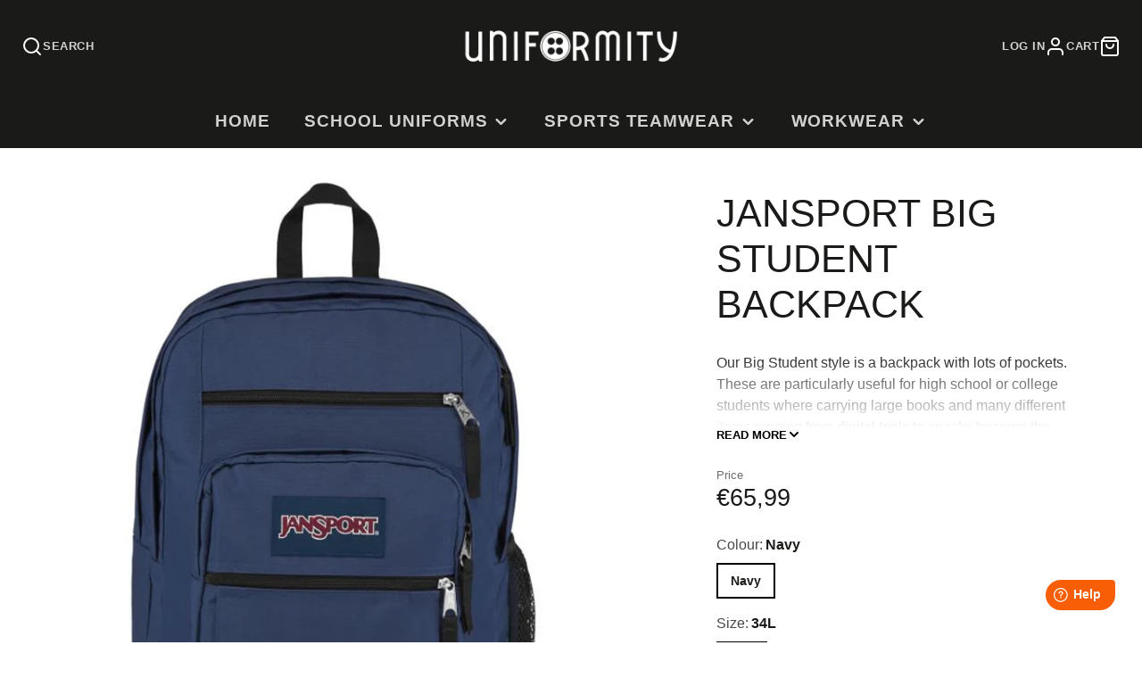

--- FILE ---
content_type: text/css
request_url: https://uniformity.ie/cdn/shop/t/73/assets/apps-review.css?v=135359376990324328381745591887
body_size: -539
content:
.spr-content .new-review-form{width:min(600px,100%);margin-left:auto;margin-right:auto}.spr-content .spr-form-input-text,.spr-content .spr-form-input-email,.spr-content .spr-form-input-textarea{padding:.5rem;font-size:1rem}.spr-content .spr-form-label{text-transform:uppercase;opacity:.8;margin-bottom:.3rem;display:block;font-size:.8rem}.spr-content .spr-form-title{margin-bottom:1.5rem}.spr-content .spr-form-contact-name,.spr-content .spr-form-contact-email,.spr-content .spr-form-contact-location,.spr-content .spr-form-review-rating,.spr-content .spr-form-review-title,.spr-content .spr-form-review-body{margin-block-end:1.5rem}.spr-content .spr-form-input-textarea{font-family:inherit}.spr-content .spr-form-actions{text-align:center}.spr-content .spr-button-primary{float:none}.spr-review-content-body{font-size:1.15rem}
/*# sourceMappingURL=/cdn/shop/t/73/assets/apps-review.css.map?v=135359376990324328381745591887 */


--- FILE ---
content_type: text/css
request_url: https://uniformity.ie/cdn/shop/t/73/assets/social-share.css?v=181131439988295118231745591887
body_size: -429
content:
.\#social-share{list-style:none;padding:0;display:flex;margin-bottom:0}.\#social-share-wrapper{display:flex;gap:.5rem}@media (max-width: 991px){.\#social-share-wrapper{flex-direction:column}}@media (min-width: 992px){.\#social-share-wrapper{align-items:center}.\#social-share-wrapper.\@centered{justify-content:center}}.\#social-share-heading{text-transform:uppercase;font-size:calc(var(--font-size-base) * .95);opacity:.8;margin-right:calc(var(--spacer) * 1)}.\#social-share-item+.\#social-share-item{margin-left:calc(var(--spacer) * 1.2)}.\#social-share-link{height:fit-content;color:inherit!important;opacity:.64;text-decoration:none;display:flex;align-items:center;transition:.3s}.\#social-share-link:hover{opacity:1}.\#social-share-link .\#icon{height:1.2rem;width:1.2rem;margin-right:.3rem}
/*# sourceMappingURL=/cdn/shop/t/73/assets/social-share.css.map?v=181131439988295118231745591887 */


--- FILE ---
content_type: application/x-javascript
request_url: https://cdn-bundler.nice-team.net/app/js/bundler-script.js?shop=uniformity-01.myshopify.com&1769785156c
body_size: 85775
content:
void 0!==window.bundlerLoaded2&&null!==document.getElementById("bndlr-loaded")||function(){var e,t,n,i="Your bundle:",a="false",l="apply_with_discount_codes",d="false",r="Quantity",s="Add {{missing_items_count}} more item(s) to get up to {{discount_value}} OFF!",o="false",u="true",c="true",_="false",p="Out of stock",m="true",g="false",q="false",y="false",h="false",b="false",f="false",v="true";try{window.bundlerLoaded2=!0;var w=document.createElement("div");w.id="bndlr-loaded",w.style.cssText="display:none;",null!==document.body&&document.body.appendChild(w)}catch(e){console.error(e)}try{var k=function(e){"function"==typeof window.requestIdleCallback?window.requestIdleCallback(e):e()},x=[],S=function(e,t,n){void 0!==x[e]&&clearTimeout(x[e]),x[e]=setTimeout(t,n)},O={},P=function(e){var t={_canUseConsole:function(){return!0},log:function(){this._canUseConsole()&&window.console.log.apply(null,arguments)},warn:function(){this._canUseConsole()&&window.console.warn.apply(null,arguments)},info:function(){this._canUseConsole()&&window.console.info.apply(null,arguments)},error:function(){this._canUseConsole()&&window.console.error.apply(null,arguments)}},n={maxAge:3e5,key:"bndlr_data_",cache:{},save:function(e,t){try{var n={};try{var i=localStorage.getItem(this.getKey());i=JSON.parse(i)}catch(e){console.log("no data yet")}"object"==typeof i&&null!==i&&(n=i),n[e]={data:t,time:(new Date).getTime()},n=JSON.stringify(n),localStorage.setItem(this.getKey(),n),this.cache[e]=n[e]}catch(e){console.log("Error when saving data",e)}},get:function(e,t){void 0===t&&(t=this.maxAge);try{if(void 0!==this.cache[e])var n=this.cache[e];else{n=localStorage.getItem(this.getKey());n=JSON.parse(n)}return void 0!==n[e]&&"undefined"!==n[e].time&&(!(n[e].time<(new Date).getTime()-this.maxAge)&&JSON.parse(JSON.stringify(n[e].data)))}catch(e){return!1}return!1},getKey:function(){var e=this.key,t="";"undefined"!=typeof Shopify&&Shopify.hasOwnProperty("currency")&&Shopify.currency.hasOwnProperty("active")&&(t=Shopify.currency.active),e+=t;var n="";"undefined"!=typeof Shopify&&Shopify.hasOwnProperty("country")&&"string"==typeof Shopify.country&&(n=Shopify.country),e+=n;var i="";return"undefined"!=typeof Shopify&&Shopify.hasOwnProperty("locale")&&"string"==typeof Shopify.locale&&(i=Shopify.locale),e+=i}},w={cache:{},promises:{},getCustomerTags:function(e){void 0===e&&(e=!1);var t=null;if("undefined"!=typeof BndlrScriptAppended&&!0===BndlrScriptAppended&&(t="undefined"!=typeof BndlrCustomerTags&&BndlrCustomerTags.length>0?BndlrCustomerTags:[]),null===t&&(tagsFromStorage=n.get("customer_tags",18e5),!1!==tagsFromStorage&&(t=tagsFromStorage)),n.save("customer_tags",t),null===t&&!0===e)w.getCustomerTagsFromEndpoint().done((function(e){t=void 0!==e.tags&&null!==e.tags?e.tags:[],n.save("customer_tags",t)}));return t},getCustomerTagsFromEndpoint:function(){var t=P.getRootUrl(!0)+"a/bundles/customer.json";if(void 0!==w.cache[t]&&void 0!==w.cache[t])return e.Deferred().resolve(JSON.parse(JSON.stringify(x.cache[t]))).promise();if(void 0!==w.promises[t]&&void 0!==w.promises[t].readyState&&w.promises[t].readyState<4)return w.promises[t];var n=e.ajax({url:t,dataType:"json"}).done((function(e){w.cache[t]=JSON.parse(JSON.stringify(e))}));return w.promises[t]=n,n}},x={cartCache:{},promises:{},updateNote:function(t){return e.ajax({url:P.getRootUrl(!0)+"cart/update.js",dataType:"json",data:{note:t}})},get:function(t,n){if(!L){void 0===n&&(n=!0),void 0===t&&(t="default");var i="cart.js";if("proxy"==t)i="a/bundles/cart/cart.json";void 0!==window.Shopify&&"string"==typeof window.Shopify.country&&window.Shopify.country;var a=P.getRootUrl(!0)+i+"?currency="+oe.getDefaultCurrency()+"&bundler-cart-call";if(n){var l=Date.now();if(l=Math.round(l/1500),void 0!==x.cartCache[a]&&void 0!==x.cartCache[a][l])return e.Deferred().resolve(JSON.parse(JSON.stringify(x.cartCache[a][l]))).promise()}if(n&&void 0!==x.promises[a]&&void 0!==x.promises[a].readyState&&x.promises[a].readyState<4)return x.promises[a];var d=e.ajax({url:a,dataType:"json"}).done((function(e){var t=Date.now();t=Math.round(t/1500),void 0===x.cartCache[a]&&(x.cartCache[a]={}),x.cartCache[a][t]=JSON.parse(JSON.stringify(e))})).done((function(e){x.modifyCartData(e)}));return x.promises[a]=d,d}},modifyCartData:function(e){void 0!==de.modify_cart_data&&de.modify_cart_data.trigger(e)},removeUnusedProductProperties:function(e){for(var t=["description","published_at","created_at","compare_at_price","compare_at_price_max","compare_at_price_min","compare_at_price_varies","price","price_max","price_min","price_varies","tags","type","url"],n=["barcode","requires_shipping","sku","taxable","weight"],i=0;i<t.length;i++)void 0!==e[t[i]]&&delete e[t[i]];for(i=0;i<e.variants.length;i++)for(var a=0;a<n.length;a++)void 0!==e.variants[i][n[a]]&&delete e.variants[i][n[a]];return e},modifyProductStructure:function(e){return void 0!==de.modify_product_structure&&(e=de.modify_product_structure.trigger(e)),e},getProductData:function(t,i){var a=n.get(i);if(L){var l=window.preview_bundle.products;for(var d in l)if(l.hasOwnProperty(d)){var r=l[d];r.handle===i&&(a=r)}}if(!1===a){var s="";void 0!==window.Shopify&&"string"==typeof window.Shopify.country&&(s=window.Shopify.country);var o=t+"products/"+i+".js?currency="+oe.getDefaultCurrency()+"&country="+s,u=e.ajax({url:o,dataType:"json"});return u.done((function(e){e=x.removeUnusedProductProperties(e),e=x.modifyProductStructure(e),n.save(i,e)})),u}return e.Deferred().resolve(a).promise()},getProductDataJSON:function(t,n){var i=t+"products/"+n;return e.ajax({url:i,contentType:"application/json",dataType:"json"})},getProductDataViaProxy:function(t,i,a,l){var d=n.get(a);if(L){var r=window.preview_bundle.products;for(var s in r)if(r.hasOwnProperty(s)){var o=r[s];o.handle==a&&(d=o)}}if(!1===d){var u="";void 0!==window.Shopify&&"string"==typeof window.Shopify.locale&&(u=window.Shopify.locale);var c="";void 0!==window.Shopify&&"string"==typeof window.Shopify.country&&(c=window.Shopify.country);var _=t+"a/bundles/products/product.js?id="+i+"&cur="+oe.getDefaultCurrency()+"&locale="+u+"&with-selling-plans&country="+c;return L&&(_="https://bundler.nice-team.net/app/api/get-product.php?id="+i+"&cur="+oe.getDefaultCurrency()+"&locale="+u+"&shop=uniformity-01.myshopify.com"),e.ajax({url:_,contentType:"application/json",dataType:"json"}).done((function(e){if(void 0===e||0===e.length){var t="Bundler: Can't get product data: "+P.getRootUrl(!0)+"products/"+a+".<br />To show the bundle widget, just make sure that the product is active in your online shop.";console.warn(t),"function"==typeof l&&l()}else e=x.removeUnusedProductProperties(e),e=x.modifyProductStructure(e),n.save(e.handle,e)}))}return e.Deferred().resolve(d).promise()},addToCart:function(t,n,i,a){var l=t+"cart/add.js?bundler-cart-call";return e.ajax({url:l,data:{id:n,quantity:i,properties:a},type:"POST",dataType:"json"})},addMultipleItemsToCart:function(t,n){for(var i=t+"cart/add.js?bundler-cart-call",a={},l=0;l<n.length;l++){void 0===a[d=JSON.stringify(n[l])]?(a[d]=JSON.parse(JSON.stringify(n[l])),a[d].quantity=1*a[d].quantity):a[d].quantity+=1*n[l].quantity}n=[];for(var d in a)a.hasOwnProperty(d)&&n.push(a[d]);return e.ajax({url:i,data:{items:n},type:"POST",dataType:"json"})},updateCart:function(){if(this.get().done((function(n){try{var i=n.item_count;if(e('[data-cart-item-count]:not([id="cart-drawer"])').html(i),e(".header__cart-count").html(i),e(".site-header__cart-count span[data-cart-count]").html(i),e("#CartCount [data-cart-count]").length>0?e("#CartCount [data-cart-count]").html(i):e("#CartCount").length>0&&e("#CartCount").html(e("#CartCount").html().replace(/(\d+)/,n.item_count)),e("#CartCount.hide").length>0&&e("#CartCount.hide").removeClass("hide"),e("#site-cart-handle .count-holder .count").length>0&&e("#site-cart-handle .count-holder .count").html(e("#site-cart-handle .count-holder .count").html().replace(/(\d+)/,n.item_count)),e("#minicart .count.cart-target").length>0&&e("#minicart .count.cart-target").html(e("#minicart .count.cart-target").html().replace(/(\d+)/,n.item_count)),e("#sidebar #meta .count").length>0&&e("#sidebar #meta .count").html(e("#sidebar #meta .count").html().replace(/(\d+)/,n.item_count)),e(".site-header__cart .site-header__cart-indicator").length>0&&(e(".site-header__cart .site-header__cart-indicator").html(e(".site-header__cart .site-header__cart-indicator").html().replace(/(\d+)/,n.item_count)),n.item_count>0&&e(".site-header__cart .site-header__cart-indicator").removeClass("hide")),e(".cart-count").length>0&&e(".cart-count").html(e(".cart-count").html().replace(/(\d+)/,n.item_count)),e(".cartCount[data-cart-count]").length>0&&e(".cartCount[data-cart-count]").html(e(".cartCount[data-cart-count]").html().replace(/(\d+)/,n.item_count)),e("[data-js-cart-count-desktop]").length>0&&(e("[data-js-cart-count-desktop]").html(n.item_count),e("[data-js-cart-count-desktop]").attr("data-js-cart-count-desktop",n.item_count)),e("[data-cart-count]").length>0&&e("[data-cart-count]").attr("data-cart-count",n.item_count),e("[data-header-cart-count]").length>0&&e("[data-header-cart-count]").attr("data-header-cart-count",n.item_count).addClass("visible"),e(".site-header__cart-toggle .site-header__cart-indicator").length>0&&e(".site-header__cart-toggle .site-header__cart-indicator").html(n.item_count),e(".cart-item-count-header").length>0){var a=e(".cart-item-count-header").first();!0===a.hasClass("cart-item-count-header--total")?a.find(".money").length&&(a=a.find(".money").first()).html(oe.formatPrice(n.items_subtotal_price)):a.html(a.html().replace(/(\d+)/,n.item_count))}if(e("#CartCost").length>0&&"undefined"!=typeof theme&&void 0!==theme.moneyFormat){var l=C.formatMoney(n.items_subtotal_price,theme.moneyFormat);e("#CartCost").html(l)}if("function"==typeof refreshCart&&refreshCart(n),"undefined"!=typeof slate&&void 0!==slate.cart&&"function"==typeof slate.cart.updateCart&&slate.cart.updateCart(),"undefined"!=typeof ajaxCart&&"function"==typeof ajaxCart.load&&ajaxCart.load(),e(".mega-nav-count.nav-main-cart-amount.count-items").length>0&&(e(".mega-nav-count.nav-main-cart-amount.count-items").html(e(".mega-nav-count.nav-main-cart-amount.count-items").html().replace(/(\d+)/,n.item_count)),e(".mega-nav-count.nav-main-cart-amount.count-items.hidden").removeClass("hidden")),e("#cart-icon-bubble").length>0){var d='#cart-icon-bubble .cart-count-bubble span[aria-hidden="true"]';e(d).length>0?e(d).html(e(d).html().replace(/(\d+)/,n.item_count)):e("#cart-icon-bubble").append('<div class="cart-count-bubble"><span aria-hidden="true">'+n.item_count+"</span></div>")}"undefined"!=typeof Shopify&&void 0!==Shopify.updateQuickCart&&Shopify.updateQuickCart(n),"undefined"!=typeof bcActionList&&"function"==typeof bcActionList.atcBuildMiniCartSlideTemplate&&(bcActionList.atcBuildMiniCartSlideTemplate(n),"function"==typeof openMiniCart&&openMiniCart()),e(".custom-cart-eye-txt").length>0&&e(".custom-cart-eye-txt").html(e(".custom-cart-eye-txt").html().replace(/(\d+)/,n.item_count)),e(".cart_count").length>0&&e(".cart_count").each((function(t,i){e(i).html(e(i).html().replace(/(\d+)/,n.item_count))})),e(".cart-count-bubble [data-cart-count]").length>0&&e(".cart-count-bubble [data-cart-count]").html(e(".cart-count-bubble [data-cart-count]").html().replace(/(\d+)/,n.item_count)),e(".cart-count-bubble span.visually-hidden").length>0&&e(".cart-count-bubble span.visually-hidden").html(e(".cart-count-bubble span.visually-hidden").html().replace(/(\d+)/,n.item_count)),e(".header-cart-count .cart_count_val").length>0&&(e(".header-cart-count .cart_count_val").html(n.item_count),e(".header-cart-count").removeClass("empty_cart_count")),"undefined"!=typeof Shopify&&void 0!==Shopify.updateCartInfo&&e(".top-cart-holder .cart-target form .cart-info .cart-content").length>0&&Shopify.updateCartInfo(n,".top-cart-holder .cart-target form .cart-info .cart-content"),e("#CartCount").length>0&&n.item_count>0&&e("#CartCount").removeClass("hidden");var r,s=new CustomEvent("wetheme-toggle-right-drawer",{detail:{type:"cart",forceOpen:void 0,params:{cart:n}}});document.documentElement.dispatchEvent(s),void 0!==window.vndHlp&&"function"==typeof window.vndHlp.refreshCart&&window.vndHlp.refreshCart(n);try{if("function"==typeof window.renderCart)if(window.renderCart(n),n.items.length>0)e(".mini-cart.is-empty").removeClass("is-empty")}catch(e){}try{void 0!==window.SATCB&&void 0!==window.SATCB.Helpers&&"function"==typeof window.SATCB.Helpers.openCartSlider&&window.SATCB.Helpers.openCartSlider()}catch(e){}try{document.dispatchEvent(new CustomEvent("theme:cart:change",{detail:{cart:n,cartCount:n.item_count},bubbles:!0}))}catch(e){}if(void 0!==window.cartStore&&"function"==typeof window.cartStore.setState&&window.cartStore.setState({justAdded:{},popupActive:!0,item_count:n.item_count,items:n.items,cart:n}),void 0!==window.Shopify&&"function"==typeof window.Shopify.onCartUpdate&&-1===Shopify.onCartUpdate.toString().indexOf("There are now")&&window.Shopify.onCartUpdate(n,!0),"undefined"!=typeof theme&&void 0!==theme.Cart&&"function"==typeof theme.Cart.setCurrentData&&theme.Cart.setCurrentData(n),void 0!==window.halo&&"function"==typeof window.halo.updateSidebarCart){window.halo.updateSidebarCart(n);var o=e("[data-cart-sidebar]");o.length>0&&o[0].click()}if(void 0!==window.Shopify&&void 0!==window.Shopify.theme&&void 0!==window.Shopify.theme.ajaxCart&&"function"==typeof window.Shopify.theme.ajaxCart.updateView&&Shopify.theme.ajaxCart.updateView({cart_url:"/cart"},n),void 0!==window.theme&&void 0!==window.theme.cart&&"function"==typeof window.theme.cart.updateAllHtml)try{window.theme.cart.updateAllHtml(),window.theme.cart.updateTotals(n.items.length),document.querySelector(".header--cart-toggle").click()}catch(e){}if("function"==typeof monster_setCartItems)try{monster_setCartItems(n.items)}catch(e){console.error(e)}try{void 0!==window.refreshCartContents&&window.refreshCartContents(n)}catch(e){}e(".header-actions [data-header-cart-count]").length>0&&e(".header-actions [data-header-cart-count]").html(n.item_count),e(".js-header-group .js-mini-cart-trigger").length>0&&e(".js-header-group .js-mini-cart-trigger")[0].click();try{"function"==typeof renderProduct&&renderProduct(n.items)}catch(e){}(r=e('.header__icon-list [aria-controls="cart-drawer"][href*="/cart"]')).length>0&&r[0].click(),(r=e("a#headerCartStatus")).length>0&&r[0].click(),(r=e('.header__secondary-nav [aria-controls="cart-drawer"][href*="/cart"]')).length>0&&r[0].click(),window.dispatchEvent(new Event("update_cart")),void 0!==de.update_cart&&de.update_cart.trigger(n)}catch(e){t.log(e)}try{if(void 0!==window.theme&&void 0!==window.theme.cart&&void 0!==window.theme.cart.store&&"function"==typeof window.theme.cart.store.getState){var u=window.theme.cart.store.getState();"function"==typeof u.updateNote&&u.updateNote(x.note)}}catch(e){console.log(e)}try{var c=document.querySelector(".minicart__outerbox");if(null!==c&&"function"==typeof window.cartContentUpdate){sectionsToRender=c.dataset.section;fetch(P.getRootUrl(!0)+"cart?sections="+sectionsToRender,{method:"GET",cache:"no-cache",credentials:"same-origin",headers:{"Content-Type":"application/json"}}).then((function(e){try{return e.clone().json().then((function(e){n.sections=e,window.cartContentUpdate(n,c,sectionsToRender)}))}catch(e){console.error(e)}}))}}catch(e){console.error(e)}})),void 0!==window.SLIDECART_UPDATE)try{window.SLIDECART_UPDATE()}catch(e){t.log(e)}if(void 0!==window.SLIDECART_OPEN&&setTimeout((function(){try{window.SLIDECART_OPEN()}catch(e){t.log(e)}}),500),"undefined"!=typeof Shopify&&void 0!==Shopify.theme&&void 0!==Shopify.theme.jsAjaxCart&&"function"==typeof Shopify.theme.jsAjaxCart.updateView&&Shopify.theme.jsAjaxCart.updateView(),"undefined"!=typeof CartJS&&"function"==typeof CartJS.getCart)try{CartJS.getCart()}catch(e){t.log(e)}e(".sp-cart .sp-dropdown-toggle").length&&"undefined"!=typeof Shopify&&"function"==typeof Shopify.getCart&&Shopify.getCart(),e("form.cart-drawer").length>0&&(e(".cart-drawer input").first().trigger("blur"),setTimeout((function(){e(".cart-drawer input").first().trigger("input")}),350));try{null!==(n=document.querySelector("m-cart-drawer"))&&"function"==typeof n.onCartDrawerUpdate&&(n.onCartDrawerUpdate(),"function"==typeof n.open&&n.open())}catch(e){t.log(e)}try{"function"==typeof window.opusOpen&&window.opusOpen()}catch(e){t.log(e)}try{var n;null!==(n=document.querySelector("#CartDrawer"))&&"function"==typeof n.update&&n.update()}catch(e){t.log(e)}if(void 0!==window.EliteCart&&"function"==typeof window.EliteCart.refreshCart)try{EliteCart.refreshCart()}catch(e){}try{document.dispatchEvent(new CustomEvent("theme:update:cart")),setTimeout((function(){document.dispatchEvent(new CustomEvent("theme:open:cart-drawer"))}),500)}catch(e){t.log(e)}try{"function"==typeof window.updateCartDrawer&&window.updateCartDrawer()}catch(e){t.log(e)}try{document.dispatchEvent(new CustomEvent("cart:refresh",{bubbles:!0,detail:{open:!0}}))}catch(e){}try{document.documentElement.dispatchEvent(new CustomEvent("cart:refresh",{bubbles:!0,detail:{open:!0}}))}catch(e){}void 0!==window.HsCartDrawer&&"function"==typeof window.HsCartDrawer.updateSlideCart&&S("hscartdrawer",(function(){try{HsCartDrawer.updateSlideCart()}catch(e){t.log(e)}}),100),"function"==typeof window.HS_SLIDE_CART_UPDATE&&S("hscartdrawer2",(function(){try{window.HS_SLIDE_CART_UPDATE()}catch(e){t.log(e)}}),100),void 0!==window.HS_SLIDE_CART_OPEN&&"function"==typeof window.HS_SLIDE_CART_OPEN&&S("hscartdraweropen",(function(){try{window.HS_SLIDE_CART_OPEN()}catch(e){t.log(e)}}),100),"undefined"!=typeof theme&&void 0!==theme.Cart&&"function"==typeof theme.Cart.updateCart&&theme.Cart.updateCart();try{void 0!==window.cart&&"function"==typeof window.cart.getCart&&window.cart.getCart()}catch(e){}if("function"==typeof window.updateMiniCartContents)try{window.updateMiniCartContents()}catch(e){}if("function"==typeof window.loadEgCartDrawer)try{window.loadEgCartDrawer()}catch(e){}try{document.dispatchEvent(new CustomEvent("cart:build"))}catch(e){}try{document.dispatchEvent(new CustomEvent("obsidian:upsell:refresh")),document.dispatchEvent(new CustomEvent("obsidian:upsell:open"))}catch(e){}var i=document.getElementById("site-cart");if(null!==i)try{i.show()}catch(e){}if(void 0!==window.theme&&"function"==typeof window.theme.updateCartSummaries)try{window.theme.updateCartSummaries()}catch(e){}if(void 0!==window.CD_REFRESHCART)try{window.CD_REFRESHCART()}catch(e){t.log(e)}if(void 0!==window.CD_OPENCART&&setTimeout((function(){try{window.CD_OPENCART()}catch(e){t.log(e)}}),500),"function"==typeof window.buildCart)try{window.buildCart()}catch(e){t.log(e)}if(void 0!==window.PXUTheme&&void 0!==window.PXUTheme.jsAjaxCart&&"function"==typeof window.PXUTheme.jsAjaxCart.updateView)try{window.PXUTheme.jsAjaxCart.updateView()}catch(e){}if(void 0!==window.theme&&"function"==typeof window.theme.addedToCartHandler)try{window.theme.addedToCartHandler({})}catch(e){}if(void 0!==window.Rebuy&&void 0!==window.Rebuy.Cart&&"function"==typeof window.Rebuy.Cart.fetchCart)try{window.Rebuy.Cart.fetchCart()}catch(e){}if(void 0!==window.Alpine&&void 0!==Alpine.store)try{Alpine.store("xMiniCart").reLoad(),Alpine.store("xMiniCart").openCart(),setTimeout((function(){ue.calculateDiscounts()}),1e3)}catch(e){}if(void 0!==window.cart_calling&&"function"==typeof window.cart_calling.updateCart)try{window.cart_calling.updateCart()}catch(e){}try{var a=new Event("tcustomizer-event-cart-change");document.dispatchEvent(a)}catch(e){}try{document.body.dispatchEvent(new CustomEvent("label:modalcart:afteradditem"))}catch(e){}try{document.dispatchEvent(new CustomEvent("dispatch:cart-drawer:refresh",{bubbles:!0})),setTimeout((function(){document.dispatchEvent(new CustomEvent("dispatch:cart-drawer:open"))}),500)}catch(e){}try{void 0!==window.upcartRefreshCart&&window.upcartRefreshCart()}catch(e){}try{void 0!==window.SHTHelper&&"function"==typeof window.SHTHelper.forceUpdateCartStatus&&window.SHTHelper.forceUpdateCartStatus()}catch(e){}try{var l=document.querySelector("cart-items");null!==l&&"function"==typeof l.getCart&&l.getCart()}catch(e){console.error(e)}try{var d=document.querySelector("cart-drawer")||document.querySelector("cart-notification")||document.querySelector("sht-cart-drwr-frm");if(null!==d&&"function"==typeof d.renderContents){var r=d.getSectionsToRender().map((e=>-1!==e.id.indexOf("#")&&"string"==typeof e.section?e.section:e.id));fetch(P.getRootUrl(!0)+"cart?sections="+r.toString(),{method:"GET",cache:"no-cache",credentials:"same-origin",headers:{"Content-Type":"application/json"}}).then((function(e){var t=document.querySelector("cart-drawer.drawer.is-empty");null!==t&&t.classList.remove("is-empty");try{return e.clone().json().then((function(e){try{var t={sections:e};d.renderContents(t);var n=new CustomEvent("bndlr:cart_drawer_mutation",{detail:{message:"Cart drawer mutation occurred"}});window.dispatchEvent(n)}catch(e){console.error(e)}}))}catch(e){console.error(e)}}))}}catch(e){console.error(e)}try{var s=document.querySelector("mini-cart")||document.querySelector("product-form");if(null!==s&&"function"==typeof s.renderContents)r=s.getSectionsToRender().map((e=>e.id)),fetch(P.getRootUrl(!0)+"cart?sections="+r.toString(),{method:"GET",cache:"no-cache",credentials:"same-origin",headers:{"Content-Type":"application/json"}}).then((function(e){try{return e.clone().json().then((function(e){try{var t={sections:e};s.renderContents(t)}catch(e){console.error(e)}}))}catch(e){console.error(e)}}))}catch(e){console.error(e)}}},P={getRootUrl:function(e){void 0===e&&(e=!1);var t="";if(e&&(t=this.getUrlLocale()),!1===this.isShopPage())return"https://uniformity-01.myshopify.com/";var n=window.location.origin?window.location.origin+"/":window.location.protocol+"//"+window.location.host+"/";return t.length>0&&(n+=t+"/"),n},isShopPage:function(){return"undefined"!=typeof Shopify&&"uniformity-01.myshopify.com"===Shopify.shop},getInvoiceEndpoint:function(e,t){void 0===e&&(e=!1),void 0===t&&(t="");var n=!1;void 0!==window.SealSubs&&"boolean"==typeof window.SealSubs.discounts_apply_on_initial_order&&(n=SealSubs.discounts_apply_on_initial_order);var i="";e&&(i="&extra=true");var a="";return void 0!==window.meta&&void 0!==window.meta.page&&void 0!==window.meta.page.customerId&&(a=window.meta.page.customerId),void 0!==window.ShopifyAnalytics&&void 0!==window.ShopifyAnalytics.meta&&void 0!==window.ShopifyAnalytics.meta.page&&void 0!==window.ShopifyAnalytics.meta.page.customerId&&(a=window.ShopifyAnalytics.meta.page.customerId),""!==a&&(i+="&customer_id="+encodeURIComponent(a)),this.getAppUrl()+"cdo.php?v31&shop=uniformity-01.myshopify.com&ssad="+n.toString()+i+t},getAppUrl:function(){return"https://bundler.nice-team.net/app/api/"},isCartPage:function(){return!!/\/cart\/?/.test(window.location.href)},isProductPage:function(){return!!/\/(products)|(produkte)\/([^\?\/\n]+)/.test(window.location.href)},getProductHandle:function(){var e=window.location.href;if(e=(e=e.replace("/products/products/","/products/")).replace("/produkte/products/","/products/"),/\/(?:products|produkte)\/([^\?#\/\n]+)/i.test(e)){var t=e.match(/\/(?:products|produkte)\/([^\?#\/\n]+)/i);if(void 0!==t[1])return t[1]}return!1},getVariantId:function(){var e=this.getQueryParams(window.location.search);return void 0!==e.variant?e.variant:""},getQueryParams:function(e){e=e.split("+").join(" ");for(var t,n={},i=/[?&]?([^=]+)=([^&]*)/g;t=i.exec(e);)n[decodeURIComponent(t[1])]=decodeURIComponent(t[2]);return n},getQuickCheckoutUrl:function(e,t){return"https://uniformity-01.myshopify.com/a/bundles/checkout/"+C.encodeName(e)+"-"+C.encodeId(t)},getLandingPageUrl:function(e,t){var n="a/bundles/"+C.encodeName(e)+"-"+C.encodeId(t);return this.getRootUrl(!0)+n},getLocale:function(){return"undefined"!=typeof Shopify&&"string"==typeof Shopify.locale?Shopify.locale:""},getUrlLocale:function(){var e=this.getRootUrl(),t=this.getLocale();return void 0!==window.Shopify&&void 0!==Shopify.routes&&"string"==typeof Shopify.routes.root&&(t=Shopify.routes.root.replace(/\//g,"")),""!==t&&0===window.location.href.indexOf(e+t+"/")?t:""}},C={getRandomString:function(e){void 0===e&&(e=14);for(var t="abcdefghijklmnopqrstuvwxyz0123456789",n=t.length,i=[],a=0;a<e;a++)i.push(t.charAt(Math.floor(Math.random()*n)));return i.join("")},encodeId:function(e){for(var t="0123456789abcdefghijklmnopqrstuvwxyz",n="",i=t.length;e;)n=t.charAt(e%i)+n,e=parseInt(e/i);return n},reverseEncodeId:function(e){for(var t="abcdefghijklmnopqrstuvwxyz0123456789",n="",i=t.length;e;)n=t.charAt(e%i)+n,e=parseInt(e/i);return n},deCompress:function(e){for(var t="0123456789abcdefghijklmnopqrstuvwxyz",n=0,i=e.length,a=0;a<i;a++)n=n*t.length+t.indexOf(e.charAt(a));return n},encodeName:function(e){return e=(e=(e=e.toLowerCase()).replace(/\s/g,"-")).replace(/[/$\\?%#]/g,"")},formatMoney:function(e,n,i,a){if(void 0===a)a="up";try{"string"==typeof e&&(e=e.replace(".",""));var l="",d=/\{\{\s*(\w+)\s*\}\}/,r=n;function s(e,t){return void 0===e?t:e}function o(e,t,n,i,a){if(t=s(t,2),n=s(n,","),i=s(i,"."),a=s(a,"up"),isNaN(e)||null==e)return 0;var l=e;e=(e/100).toFixed(t),"down"===a&&l/100-e==-.5&&(e=(e-=1).toString());var d=e.split(".");return d[0].replace(/(\d)(?=(\d\d\d)+(?!\d))/g,"$1"+n)+(d[1]?i+d[1]:"")}switch(r.match(d)[1]){case"amount":l=o(e,2);break;case"amount_no_decimals":l=o(e,0,",",".",a);break;case"amount_with_comma_separator":l=o(e,2,".",",");break;case"amount_no_decimals_with_comma_separator":l=o(e,0,".",",",a);break;case"amount_no_decimals_with_space_separator":l=o(e,0," ",",",a);break;case"amount_with_apostrophe_separator":l=o(e,2,"'",".")}return r.replace(d,l)}catch(u){return t.log(u.message),price=e/100,price.toLocaleString(void 0,{style:"currency",currency:i})}},convertMoney:function(e,t,n,i){if(e<=0)return 0;void 0===i&&(i=!0),e*=t;i?e=-1!==["USD","CAD","AUD","NZD","SGD","HKD","GBP"].indexOf(n)?Math.ceil(e):-1!==["JPY","KRW"].indexOf(n)?100*Math.ceil(e/100):-1!==["EUR"].indexOf(n)?Math.ceil(e)-.05:Math.round(e):e=e-Math.floor(100*e)/100>.005?Math.floor(100*e)/100:Math.round(100*e)/100;return e},getListOfValues:function(e,t){var n="";for(var i in e)e.hasOwnProperty(i)&&void 0!==e[i][t]&&(n+=e[i][t]+",");return n=n.replace(/,+$/,"")},getCurrencySymbol:function(e){var t="";try{t=(0).toLocaleString(void 0,{style:"currency",currency:e,minimumFractionDigits:0,maximumFractionDigits:0}).replace(/\d/g,"").trim()}catch(e){}return""!==t?t:e},getPredefinedCurrencySymbol:function(e){var t={USD:"$",AUD:"$",NZD:"$",EUR:"€",CRC:"₡",GBP:"£",ILS:"₪",INR:"₹",JPY:"¥",KRW:"₩",NGN:"₦",PHP:"₱",PLN:"zł",PYG:"₲",THB:"฿",UAH:"₴",VND:"₫",BRL:"R$",SEK:"kr"},n=e;return"string"==typeof t[e]&&(n=t[e]),n}};function B(){this._library={}}B.prototype.get=function(e){return void 0===e?JSON.parse(JSON.stringify(this._library)):void 0!==this._library[e]?JSON.parse(JSON.stringify(this._library[e])):{}},B.prototype.isEmpty=function(e){return void 0===e||(void 0===this._library[e]||0==Object.keys(this._library[e]).length)},B.prototype.set=function(e,t){this._library[e]=JSON.parse(JSON.stringify(t))};var T={Products:new B,RequiredProducts:new B,DiscountedProducts:new B,MixAndMatchBundles:new B,SectionedBundlesProducts:new B,SectionedBundlesProductsSelected:new B};function A(){}function R(){}A.prototype.setLibraries=function(e,t){var n=e.DiscountedProducts.get();if(n.hasOwnProperty(t)){var i={};for(var a in n[t])n[t].hasOwnProperty(a)&&(i[a]=e.Products.get(a));e.DiscountedProducts.set(t,i)}var l=e.RequiredProducts.get();if(l.hasOwnProperty(t)){i={};for(var a in l[t])l[t].hasOwnProperty(a)&&(i[a]=e.Products.get(a));e.RequiredProducts.set(t,i)}var d=e.SectionedBundlesProducts.get();if(d.hasOwnProperty(t)){var r=[];for(var s in d[t])if(d[t].hasOwnProperty(s)){var o=d[t][s],u={};for(var a in o)o.hasOwnProperty(a)&&(u[a]=e.Products.get(a));r.push(u)}e.SectionedBundlesProducts.set(t,r)}},A.prototype.setRequiredVariantLinePrices=function(e,t){var n=e.RequiredProducts.get(t.id);for(var i in n)if(n.hasOwnProperty(i)){var a=n[i].product_id;if(void 0!==t.required_products[a])for(var l=t.required_products[a].quantity,d=0;d<n[i].variants.length;d++){var r=M.Price.getPrice(n[i].variants[d].price)*l,s=M.Price.priceOrZero(n[i].variants[d].compare_at_price)*l;n[i].variants[d].linePrice=r,n[i].variants[d].compareAtLinePrice=s,n[i].variants[d].discountedPriceQuantity=l}}e.RequiredProducts.set(t.id,n)},R.prototype.getPrice=function(e){return"function"==typeof e.indexOf&&-1!==e.indexOf(".")&&(e*=100),e},R.prototype.priceOrZero=function(e){return void 0===e||""===e||null===e?0:this.getPrice(e)};var M={Products:new A,Price:new R},D={},I={},F=function(e,t,n,i){if("addtocart"===e&&"function"==typeof fbq)try{var a="id_"+Date.now();fbq("track","AddToCart",{content_ids:[t],content_type:"product",contents:[{id:t,quantity:parseInt(i,10)}]},{eventID:a})}catch(e){console.log(e)}};(function(){})();for(var E=[{id:306587,name:"'Must Haves' Precision Baselayers Tops, Buy Any 2 & Save 20%",title:"Precision Baselayers Tops, Buy any 2 & Save 20%",description:"Buy any 2 Baselayers Tops or Bottoms & Save 20%, Mix & Match colours or sizes to suit.",button_text:"Add to cart",discount_warning:"Discounts will be applied at checkout.",discount_type:"percentage",percentage_value:"20",fixed_amount_value:"",fixed_price_value:"",priority:10,status:"enabled",product_level:"product",total_price_text:"Total: {original_price} {discounted_price}",minimum_requirements:"n_products",minimum_requirements_num:2,minimum_requirements_n_max_products:10,show_bundle:"true",bundle_image:"",list_product_names:"true",mix_and_match_display:"true",free_shipping:"false",is_volume_bundle:"false",product_target_type:"specific_products",volume_bundle_combine_quantites:"false",limit_for_customer_tags:[],use_date_condition:"false",date_from:"2023-12-31T00:30:00+00:00",date_to:"2024-01-31T23:30:00+00:00",tags_additional_options:"",is_standalone_product_bundle:"false",volume_bundle_cart_value_use_all_products:"false",version:1,is_quantity_break:"false",quantity_break_subscription_integration:"false",quantity_break_subscription_integration_label:"Subscribe & Save",quantity_break_show_variant_picker:"false",products:{5913448186012:{id:"5913448186012",title:"Precision Essential Baselayer Top (Asstd Colours)",quantity:10,discount_amount:0,image:"",selling_plan_name:"",selling_plan_id:"",sequence:1,required:0,status:"active",variants:{36898332475548:{id:"36898332475548",title:"",quantity:10,discount_amount:0,selling_plan_name:"",selling_plan_id:"",sequence:1,required:0,was_deleted:0},36898332508316:{id:"36898332508316",title:"",quantity:10,discount_amount:0,selling_plan_name:"",selling_plan_id:"",sequence:2,required:0,was_deleted:0},36898332541084:{id:"36898332541084",title:"",quantity:10,discount_amount:0,selling_plan_name:"",selling_plan_id:"",sequence:3,required:0,was_deleted:0},36898331558044:{id:"36898331558044",title:"",quantity:10,discount_amount:0,selling_plan_name:"",selling_plan_id:"",sequence:4,required:0,was_deleted:0},36898331590812:{id:"36898331590812",title:"",quantity:10,discount_amount:0,selling_plan_name:"",selling_plan_id:"",sequence:5,required:0,was_deleted:0},36898331623580:{id:"36898331623580",title:"",quantity:10,discount_amount:0,selling_plan_name:"",selling_plan_id:"",sequence:6,required:0,was_deleted:0},36898331656348:{id:"36898331656348",title:"",quantity:10,discount_amount:0,selling_plan_name:"",selling_plan_id:"",sequence:7,required:0,was_deleted:0},36898331721884:{id:"36898331721884",title:"",quantity:10,discount_amount:0,selling_plan_name:"",selling_plan_id:"",sequence:8,required:0,was_deleted:0},36898331689116:{id:"36898331689116",title:"",quantity:10,discount_amount:0,selling_plan_name:"",selling_plan_id:"",sequence:9,required:0,was_deleted:0},36898332573852:{id:"36898332573852",title:"",quantity:10,discount_amount:0,selling_plan_name:"",selling_plan_id:"",sequence:10,required:0,was_deleted:0},36898332606620:{id:"36898332606620",title:"",quantity:10,discount_amount:0,selling_plan_name:"",selling_plan_id:"",sequence:11,required:0,was_deleted:0},36898332639388:{id:"36898332639388",title:"",quantity:10,discount_amount:0,selling_plan_name:"",selling_plan_id:"",sequence:12,required:0,was_deleted:0},36898331754652:{id:"36898331754652",title:"",quantity:10,discount_amount:0,selling_plan_name:"",selling_plan_id:"",sequence:13,required:0,was_deleted:0},36898331787420:{id:"36898331787420",title:"",quantity:10,discount_amount:0,selling_plan_name:"",selling_plan_id:"",sequence:14,required:0,was_deleted:0},36898331820188:{id:"36898331820188",title:"",quantity:10,discount_amount:0,selling_plan_name:"",selling_plan_id:"",sequence:15,required:0,was_deleted:0},36898331852956:{id:"36898331852956",title:"",quantity:10,discount_amount:0,selling_plan_name:"",selling_plan_id:"",sequence:16,required:0,was_deleted:0},36898331918492:{id:"36898331918492",title:"",quantity:10,discount_amount:0,selling_plan_name:"",selling_plan_id:"",sequence:17,required:0,was_deleted:0},36898331885724:{id:"36898331885724",title:"",quantity:10,discount_amount:0,selling_plan_name:"",selling_plan_id:"",sequence:18,required:0,was_deleted:0},36898332868764:{id:"36898332868764",title:"",quantity:10,discount_amount:0,selling_plan_name:"",selling_plan_id:"",sequence:19,required:0,was_deleted:0},36898332901532:{id:"36898332901532",title:"",quantity:10,discount_amount:0,selling_plan_name:"",selling_plan_id:"",sequence:20,required:0,was_deleted:0},36898332934300:{id:"36898332934300",title:"",quantity:10,discount_amount:0,selling_plan_name:"",selling_plan_id:"",sequence:21,required:0,was_deleted:0},36898332278940:{id:"36898332278940",title:"",quantity:10,discount_amount:0,selling_plan_name:"",selling_plan_id:"",sequence:22,required:0,was_deleted:0},36898332311708:{id:"36898332311708",title:"",quantity:10,discount_amount:0,selling_plan_name:"",selling_plan_id:"",sequence:23,required:0,was_deleted:0},36898332344476:{id:"36898332344476",title:"",quantity:10,discount_amount:0,selling_plan_name:"",selling_plan_id:"",sequence:24,required:0,was_deleted:0},36898332377244:{id:"36898332377244",title:"",quantity:10,discount_amount:0,selling_plan_name:"",selling_plan_id:"",sequence:25,required:0,was_deleted:0},36898332442780:{id:"36898332442780",title:"",quantity:10,discount_amount:0,selling_plan_name:"",selling_plan_id:"",sequence:26,required:0,was_deleted:0},36898332410012:{id:"36898332410012",title:"",quantity:10,discount_amount:0,selling_plan_name:"",selling_plan_id:"",sequence:27,required:0,was_deleted:0},36898332770460:{id:"36898332770460",title:"",quantity:10,discount_amount:0,selling_plan_name:"",selling_plan_id:"",sequence:28,required:0,was_deleted:0},36898332803228:{id:"36898332803228",title:"",quantity:10,discount_amount:0,selling_plan_name:"",selling_plan_id:"",sequence:29,required:0,was_deleted:0},36898332835996:{id:"36898332835996",title:"",quantity:10,discount_amount:0,selling_plan_name:"",selling_plan_id:"",sequence:30,required:0,was_deleted:0},36898332115100:{id:"36898332115100",title:"",quantity:10,discount_amount:0,selling_plan_name:"",selling_plan_id:"",sequence:31,required:0,was_deleted:1},36898332147868:{id:"36898332147868",title:"",quantity:10,discount_amount:0,selling_plan_name:"",selling_plan_id:"",sequence:32,required:0,was_deleted:1},36898332180636:{id:"36898332180636",title:"",quantity:10,discount_amount:0,selling_plan_name:"",selling_plan_id:"",sequence:33,required:0,was_deleted:1},36898332213404:{id:"36898332213404",title:"",quantity:10,discount_amount:0,selling_plan_name:"",selling_plan_id:"",sequence:34,required:0,was_deleted:1},36898332246172:{id:"36898332246172",title:"",quantity:10,discount_amount:0,selling_plan_name:"",selling_plan_id:"",sequence:35,required:0,was_deleted:1},36898332672156:{id:"36898332672156",title:"",quantity:10,discount_amount:0,selling_plan_name:"",selling_plan_id:"",sequence:36,required:0,was_deleted:1},36898332704924:{id:"36898332704924",title:"",quantity:10,discount_amount:0,selling_plan_name:"",selling_plan_id:"",sequence:37,required:0,was_deleted:1},36898332737692:{id:"36898332737692",title:"",quantity:10,discount_amount:0,selling_plan_name:"",selling_plan_id:"",sequence:38,required:0,was_deleted:1},36898331951260:{id:"36898331951260",title:"",quantity:10,discount_amount:0,selling_plan_name:"",selling_plan_id:"",sequence:39,required:0,was_deleted:1},36898331984028:{id:"36898331984028",title:"",quantity:10,discount_amount:0,selling_plan_name:"",selling_plan_id:"",sequence:40,required:0,was_deleted:1},36898332016796:{id:"36898332016796",title:"",quantity:10,discount_amount:0,selling_plan_name:"",selling_plan_id:"",sequence:41,required:0,was_deleted:1},36898332049564:{id:"36898332049564",title:"",quantity:10,discount_amount:0,selling_plan_name:"",selling_plan_id:"",sequence:42,required:0,was_deleted:1},36898332082332:{id:"36898332082332",title:"",quantity:10,discount_amount:0,selling_plan_name:"",selling_plan_id:"",sequence:43,required:0,was_deleted:1}},handle:"prb041"},5913447792796:{id:"5913447792796",title:"Precision Essential Baselayer Leggings (Asstd. Colours)",quantity:10,discount_amount:0,image:"",selling_plan_name:"",selling_plan_id:"",sequence:44,required:0,status:"active",variants:{36898330509468:{id:"36898330509468",title:"",quantity:10,discount_amount:0,selling_plan_name:"",selling_plan_id:"",sequence:44,required:0,was_deleted:0},36898330542236:{id:"36898330542236",title:"",quantity:10,discount_amount:0,selling_plan_name:"",selling_plan_id:"",sequence:45,required:0,was_deleted:0},36898330575004:{id:"36898330575004",title:"",quantity:10,discount_amount:0,selling_plan_name:"",selling_plan_id:"",sequence:46,required:0,was_deleted:0},36898330116252:{id:"36898330116252",title:"",quantity:10,discount_amount:0,selling_plan_name:"",selling_plan_id:"",sequence:47,required:0,was_deleted:0},36898330149020:{id:"36898330149020",title:"",quantity:10,discount_amount:0,selling_plan_name:"",selling_plan_id:"",sequence:48,required:0,was_deleted:0},36898330181788:{id:"36898330181788",title:"",quantity:10,discount_amount:0,selling_plan_name:"",selling_plan_id:"",sequence:49,required:0,was_deleted:0},36898330214556:{id:"36898330214556",title:"",quantity:10,discount_amount:0,selling_plan_name:"",selling_plan_id:"",sequence:50,required:0,was_deleted:0},36898330247324:{id:"36898330247324",title:"",quantity:10,discount_amount:0,selling_plan_name:"",selling_plan_id:"",sequence:51,required:0,was_deleted:0},36898330280092:{id:"36898330280092",title:"",quantity:10,discount_amount:0,selling_plan_name:"",selling_plan_id:"",sequence:52,required:0,was_deleted:0},36898330607772:{id:"36898330607772",title:"",quantity:10,discount_amount:0,selling_plan_name:"",selling_plan_id:"",sequence:53,required:0,was_deleted:0},36898330640540:{id:"36898330640540",title:"",quantity:10,discount_amount:0,selling_plan_name:"",selling_plan_id:"",sequence:54,required:0,was_deleted:0},36898330673308:{id:"36898330673308",title:"",quantity:10,discount_amount:0,selling_plan_name:"",selling_plan_id:"",sequence:55,required:0,was_deleted:0},36898330312860:{id:"36898330312860",title:"",quantity:10,discount_amount:0,selling_plan_name:"",selling_plan_id:"",sequence:56,required:0,was_deleted:0},36898330345628:{id:"36898330345628",title:"",quantity:10,discount_amount:0,selling_plan_name:"",selling_plan_id:"",sequence:57,required:0,was_deleted:0},36898330378396:{id:"36898330378396",title:"",quantity:10,discount_amount:0,selling_plan_name:"",selling_plan_id:"",sequence:58,required:0,was_deleted:0},36898330411164:{id:"36898330411164",title:"",quantity:10,discount_amount:0,selling_plan_name:"",selling_plan_id:"",sequence:59,required:0,was_deleted:0},36898330443932:{id:"36898330443932",title:"",quantity:10,discount_amount:0,selling_plan_name:"",selling_plan_id:"",sequence:60,required:0,was_deleted:0},36898330476700:{id:"36898330476700",title:"",quantity:10,discount_amount:0,selling_plan_name:"",selling_plan_id:"",sequence:61,required:0,was_deleted:0}},handle:"prb035"}},required_products:[],volume_discounts:[],sections:[]},{id:617049,name:"Alexandra College Hockey Pack",title:"Buy all 3 & Save 10%",description:"The Alexandra College Hockey Pack, Buy all 3 & Save 10%",button_text:"Add to cart",discount_warning:"Discounts will be applied at checkout.",discount_type:"percentage",percentage_value:"10",fixed_amount_value:"",fixed_price_value:"",priority:10,status:"enabled",product_level:"product",total_price_text:"Total: {original_price} {discounted_price}",minimum_requirements:"all_products",minimum_requirements_num:1,minimum_requirements_n_max_products:null,show_bundle:"true",bundle_image:"",list_product_names:"true",mix_and_match_display:"false",free_shipping:"false",is_volume_bundle:"false",product_target_type:"specific_products",volume_bundle_combine_quantites:"false",limit_for_customer_tags:[],use_date_condition:"false",date_from:null,date_to:null,tags_additional_options:"",is_standalone_product_bundle:"false",volume_bundle_cart_value_use_all_products:"false",version:1,is_quantity_break:"false",quantity_break_subscription_integration:"false",quantity_break_subscription_integration_label:"Subscribe & Save",quantity_break_show_variant_picker:"false",products:{1702005604396:{id:"1702005604396",title:"Alexandra College Hockey/PE Shirt",quantity:1,discount_amount:0,image:"",selling_plan_name:"One-time purchase or any selling plan",selling_plan_id:"",sequence:0,required:0,status:"active",variants:{48451957195080:{id:"48451957195080",title:"",quantity:1,discount_amount:0,selling_plan_name:"One-time purchase or any selling plan",selling_plan_id:"",sequence:0,required:0,was_deleted:0},48451957227848:{id:"48451957227848",title:"",quantity:1,discount_amount:0,selling_plan_name:"One-time purchase or any selling plan",selling_plan_id:"",sequence:1,required:0,was_deleted:0},48451957260616:{id:"48451957260616",title:"",quantity:1,discount_amount:0,selling_plan_name:"One-time purchase or any selling plan",selling_plan_id:"",sequence:2,required:0,was_deleted:0},48451957293384:{id:"48451957293384",title:"",quantity:1,discount_amount:0,selling_plan_name:"One-time purchase or any selling plan",selling_plan_id:"",sequence:3,required:0,was_deleted:0},48451957326152:{id:"48451957326152",title:"",quantity:1,discount_amount:0,selling_plan_name:"One-time purchase or any selling plan",selling_plan_id:"",sequence:4,required:0,was_deleted:0},48451957358920:{id:"48451957358920",title:"",quantity:1,discount_amount:0,selling_plan_name:"One-time purchase or any selling plan",selling_plan_id:"",sequence:5,required:0,was_deleted:0},48451957391688:{id:"48451957391688",title:"",quantity:1,discount_amount:0,selling_plan_name:"One-time purchase or any selling plan",selling_plan_id:"",sequence:6,required:0,was_deleted:0},48451957424456:{id:"48451957424456",title:"",quantity:1,discount_amount:0,selling_plan_name:"One-time purchase or any selling plan",selling_plan_id:"",sequence:7,required:0,was_deleted:0},48451957457224:{id:"48451957457224",title:"",quantity:1,discount_amount:0,selling_plan_name:"One-time purchase or any selling plan",selling_plan_id:"",sequence:8,required:0,was_deleted:0},48451957489992:{id:"48451957489992",title:"",quantity:1,discount_amount:0,selling_plan_name:"One-time purchase or any selling plan",selling_plan_id:"",sequence:9,required:0,was_deleted:0},48451957522760:{id:"48451957522760",title:"",quantity:1,discount_amount:0,selling_plan_name:"One-time purchase or any selling plan",selling_plan_id:"",sequence:10,required:0,was_deleted:0},48451957555528:{id:"48451957555528",title:"",quantity:1,discount_amount:0,selling_plan_name:"One-time purchase or any selling plan",selling_plan_id:"",sequence:11,required:0,was_deleted:0}},handle:"alexandracollegehockeypeshirt"},1702007308332:{id:"1702007308332",title:"Alexandra College Hockey Skort",quantity:1,discount_amount:0,image:"",selling_plan_name:"One-time purchase or any selling plan",selling_plan_id:"",sequence:12,required:0,status:"active",variants:{48451955229e3:{id:"48451955229000",title:"",quantity:1,discount_amount:0,selling_plan_name:"One-time purchase or any selling plan",selling_plan_id:"",sequence:12,required:0,was_deleted:0},48451955261768:{id:"48451955261768",title:"",quantity:1,discount_amount:0,selling_plan_name:"One-time purchase or any selling plan",selling_plan_id:"",sequence:13,required:0,was_deleted:0},48451955294536:{id:"48451955294536",title:"",quantity:1,discount_amount:0,selling_plan_name:"One-time purchase or any selling plan",selling_plan_id:"",sequence:14,required:0,was_deleted:0},48451955327304:{id:"48451955327304",title:"",quantity:1,discount_amount:0,selling_plan_name:"One-time purchase or any selling plan",selling_plan_id:"",sequence:15,required:0,was_deleted:0},48451955360072:{id:"48451955360072",title:"",quantity:1,discount_amount:0,selling_plan_name:"One-time purchase or any selling plan",selling_plan_id:"",sequence:16,required:0,was_deleted:0},48451955392840:{id:"48451955392840",title:"",quantity:1,discount_amount:0,selling_plan_name:"One-time purchase or any selling plan",selling_plan_id:"",sequence:17,required:0,was_deleted:0},48451955425608:{id:"48451955425608",title:"",quantity:1,discount_amount:0,selling_plan_name:"One-time purchase or any selling plan",selling_plan_id:"",sequence:18,required:0,was_deleted:0},48451955458376:{id:"48451955458376",title:"",quantity:1,discount_amount:0,selling_plan_name:"One-time purchase or any selling plan",selling_plan_id:"",sequence:19,required:0,was_deleted:0},48451955491144:{id:"48451955491144",title:"",quantity:1,discount_amount:0,selling_plan_name:"One-time purchase or any selling plan",selling_plan_id:"",sequence:20,required:0,was_deleted:0},48451955523912:{id:"48451955523912",title:"",quantity:1,discount_amount:0,selling_plan_name:"One-time purchase or any selling plan",selling_plan_id:"",sequence:21,required:0,was_deleted:0},48451955556680:{id:"48451955556680",title:"",quantity:1,discount_amount:0,selling_plan_name:"One-time purchase or any selling plan",selling_plan_id:"",sequence:22,required:0,was_deleted:0}},handle:"alexhockeyskort"},1702007406636:{id:"1702007406636",title:"Alexandra College Sport Sock",quantity:1,discount_amount:0,image:"",selling_plan_name:"One-time purchase or any selling plan",selling_plan_id:"",sequence:23,required:0,status:"active",variants:{48451955130696:{id:"48451955130696",title:"",quantity:1,discount_amount:0,selling_plan_name:"One-time purchase or any selling plan",selling_plan_id:"",sequence:23,required:0,was_deleted:0},48451955163464:{id:"48451955163464",title:"",quantity:1,discount_amount:0,selling_plan_name:"One-time purchase or any selling plan",selling_plan_id:"",sequence:24,required:0,was_deleted:0}},handle:"alexsportssocks"}},required_products:[],volume_discounts:[],sections:[]},{id:650790,name:"Alexandra College Junior P.E. Pack",title:"Alexandra College Junior P.E. Pack Save 10%",description:"Buy the Alexandra College Sweatshirt, Polo and either Tracksuit Bottoms or Shorts",button_text:"Add to cart",discount_warning:"Discounts will be applied at checkout.",discount_type:"percentage",percentage_value:"10",fixed_amount_value:"",fixed_price_value:"",priority:10,status:"enabled",product_level:"product",total_price_text:"Total: {original_price} {discounted_price}",minimum_requirements:"n_products",minimum_requirements_num:3,minimum_requirements_n_max_products:null,show_bundle:"true",bundle_image:"",list_product_names:"true",mix_and_match_display:"true",free_shipping:"false",is_volume_bundle:"false",product_target_type:"specific_products",volume_bundle_combine_quantites:"false",limit_for_customer_tags:[],use_date_condition:"false",date_from:null,date_to:null,tags_additional_options:"",is_standalone_product_bundle:"false",volume_bundle_cart_value_use_all_products:"false",version:1,is_quantity_break:"false",quantity_break_subscription_integration:"false",quantity_break_subscription_integration_label:"Subscribe & Save",quantity_break_show_variant_picker:"false",products:{1702006784044:{id:"1702006784044",title:"Alexandra College Jnr Tracksuit Top",quantity:10,discount_amount:0,image:"",selling_plan_name:"One-time purchase or any selling plan",selling_plan_id:"",sequence:0,required:1,status:"active",variants:{48451955589448:{id:"48451955589448",title:"",quantity:10,discount_amount:0,selling_plan_name:"One-time purchase or any selling plan",selling_plan_id:"",sequence:0,required:1,was_deleted:0},48451955622216:{id:"48451955622216",title:"",quantity:10,discount_amount:0,selling_plan_name:"One-time purchase or any selling plan",selling_plan_id:"",sequence:1,required:1,was_deleted:0},48451955654984:{id:"48451955654984",title:"",quantity:10,discount_amount:0,selling_plan_name:"One-time purchase or any selling plan",selling_plan_id:"",sequence:2,required:1,was_deleted:0},48451955687752:{id:"48451955687752",title:"",quantity:10,discount_amount:0,selling_plan_name:"One-time purchase or any selling plan",selling_plan_id:"",sequence:3,required:1,was_deleted:0},48451955720520:{id:"48451955720520",title:"",quantity:10,discount_amount:0,selling_plan_name:"One-time purchase or any selling plan",selling_plan_id:"",sequence:4,required:1,was_deleted:0},48451955753288:{id:"48451955753288",title:"",quantity:10,discount_amount:0,selling_plan_name:"One-time purchase or any selling plan",selling_plan_id:"",sequence:5,required:1,was_deleted:0},48451955786056:{id:"48451955786056",title:"",quantity:10,discount_amount:0,selling_plan_name:"One-time purchase or any selling plan",selling_plan_id:"",sequence:6,required:1,was_deleted:0},48451955818824:{id:"48451955818824",title:"",quantity:10,discount_amount:0,selling_plan_name:"One-time purchase or any selling plan",selling_plan_id:"",sequence:7,required:1,was_deleted:0},48451955851592:{id:"48451955851592",title:"",quantity:10,discount_amount:0,selling_plan_name:"One-time purchase or any selling plan",selling_plan_id:"",sequence:8,required:1,was_deleted:0},48451955884360:{id:"48451955884360",title:"",quantity:10,discount_amount:0,selling_plan_name:"One-time purchase or any selling plan",selling_plan_id:"",sequence:9,required:1,was_deleted:0},48451955917128:{id:"48451955917128",title:"",quantity:10,discount_amount:0,selling_plan_name:"One-time purchase or any selling plan",selling_plan_id:"",sequence:10,required:1,was_deleted:0},48451955949896:{id:"48451955949896",title:"",quantity:10,discount_amount:0,selling_plan_name:"One-time purchase or any selling plan",selling_plan_id:"",sequence:11,required:1,was_deleted:0},48451955982664:{id:"48451955982664",title:"",quantity:10,discount_amount:0,selling_plan_name:"One-time purchase or any selling plan",selling_plan_id:"",sequence:12,required:1,was_deleted:0}},handle:"alexandracollegetracktopjnr"},1702005604396:{id:"1702005604396",title:"Alexandra College Hockey/PE Shirt",quantity:10,discount_amount:0,image:"",selling_plan_name:"One-time purchase or any selling plan",selling_plan_id:"",sequence:13,required:1,status:"active",variants:{48451957195080:{id:"48451957195080",title:"",quantity:10,discount_amount:0,selling_plan_name:"One-time purchase or any selling plan",selling_plan_id:"",sequence:13,required:1,was_deleted:0},48451957227848:{id:"48451957227848",title:"",quantity:10,discount_amount:0,selling_plan_name:"One-time purchase or any selling plan",selling_plan_id:"",sequence:14,required:1,was_deleted:0},48451957260616:{id:"48451957260616",title:"",quantity:10,discount_amount:0,selling_plan_name:"One-time purchase or any selling plan",selling_plan_id:"",sequence:15,required:1,was_deleted:0},48451957293384:{id:"48451957293384",title:"",quantity:10,discount_amount:0,selling_plan_name:"One-time purchase or any selling plan",selling_plan_id:"",sequence:16,required:1,was_deleted:0},48451957326152:{id:"48451957326152",title:"",quantity:10,discount_amount:0,selling_plan_name:"One-time purchase or any selling plan",selling_plan_id:"",sequence:17,required:1,was_deleted:0},48451957358920:{id:"48451957358920",title:"",quantity:10,discount_amount:0,selling_plan_name:"One-time purchase or any selling plan",selling_plan_id:"",sequence:18,required:1,was_deleted:0},48451957391688:{id:"48451957391688",title:"",quantity:10,discount_amount:0,selling_plan_name:"One-time purchase or any selling plan",selling_plan_id:"",sequence:19,required:1,was_deleted:0},48451957424456:{id:"48451957424456",title:"",quantity:10,discount_amount:0,selling_plan_name:"One-time purchase or any selling plan",selling_plan_id:"",sequence:20,required:1,was_deleted:0},48451957457224:{id:"48451957457224",title:"",quantity:10,discount_amount:0,selling_plan_name:"One-time purchase or any selling plan",selling_plan_id:"",sequence:21,required:1,was_deleted:0},48451957489992:{id:"48451957489992",title:"",quantity:10,discount_amount:0,selling_plan_name:"One-time purchase or any selling plan",selling_plan_id:"",sequence:22,required:1,was_deleted:0},48451957522760:{id:"48451957522760",title:"",quantity:10,discount_amount:0,selling_plan_name:"One-time purchase or any selling plan",selling_plan_id:"",sequence:23,required:1,was_deleted:0},48451957555528:{id:"48451957555528",title:"",quantity:10,discount_amount:0,selling_plan_name:"One-time purchase or any selling plan",selling_plan_id:"",sequence:24,required:1,was_deleted:0}},handle:"alexandracollegehockeypeshirt"},1702006620204:{id:"1702006620204",title:"Alexandra College Jnr Tracksuit Bottom",quantity:10,discount_amount:0,image:"",selling_plan_name:"One-time purchase or any selling plan",selling_plan_id:"",sequence:25,required:0,status:"active",variants:{48451956080968:{id:"48451956080968",title:"",quantity:10,discount_amount:0,selling_plan_name:"One-time purchase or any selling plan",selling_plan_id:"",sequence:25,required:0,was_deleted:0},48451956113736:{id:"48451956113736",title:"",quantity:10,discount_amount:0,selling_plan_name:"One-time purchase or any selling plan",selling_plan_id:"",sequence:26,required:0,was_deleted:0},48451956146504:{id:"48451956146504",title:"",quantity:10,discount_amount:0,selling_plan_name:"One-time purchase or any selling plan",selling_plan_id:"",sequence:27,required:0,was_deleted:0},48451956179272:{id:"48451956179272",title:"",quantity:10,discount_amount:0,selling_plan_name:"One-time purchase or any selling plan",selling_plan_id:"",sequence:28,required:0,was_deleted:0},48451956212040:{id:"48451956212040",title:"",quantity:10,discount_amount:0,selling_plan_name:"One-time purchase or any selling plan",selling_plan_id:"",sequence:29,required:0,was_deleted:0},48451956244808:{id:"48451956244808",title:"",quantity:10,discount_amount:0,selling_plan_name:"One-time purchase or any selling plan",selling_plan_id:"",sequence:30,required:0,was_deleted:0},48451956277576:{id:"48451956277576",title:"",quantity:10,discount_amount:0,selling_plan_name:"One-time purchase or any selling plan",selling_plan_id:"",sequence:31,required:0,was_deleted:0},48451956310344:{id:"48451956310344",title:"",quantity:10,discount_amount:0,selling_plan_name:"One-time purchase or any selling plan",selling_plan_id:"",sequence:32,required:0,was_deleted:0},48451956343112:{id:"48451956343112",title:"",quantity:10,discount_amount:0,selling_plan_name:"One-time purchase or any selling plan",selling_plan_id:"",sequence:33,required:0,was_deleted:0}},handle:"alexandracollegetrackbottomjnr"},1702005768236:{id:"1702005768236",title:"Alexandra College PE Short",quantity:10,discount_amount:0,image:"",selling_plan_name:"One-time purchase or any selling plan",selling_plan_id:"",sequence:34,required:0,status:"active",variants:{48451956834632:{id:"48451956834632",title:"",quantity:10,discount_amount:0,selling_plan_name:"One-time purchase or any selling plan",selling_plan_id:"",sequence:34,required:0,was_deleted:0},48451956867400:{id:"48451956867400",title:"",quantity:10,discount_amount:0,selling_plan_name:"One-time purchase or any selling plan",selling_plan_id:"",sequence:35,required:0,was_deleted:0},48451956900168:{id:"48451956900168",title:"",quantity:10,discount_amount:0,selling_plan_name:"One-time purchase or any selling plan",selling_plan_id:"",sequence:36,required:0,was_deleted:0},48451956932936:{id:"48451956932936",title:"",quantity:10,discount_amount:0,selling_plan_name:"One-time purchase or any selling plan",selling_plan_id:"",sequence:37,required:0,was_deleted:0},48451956965704:{id:"48451956965704",title:"",quantity:10,discount_amount:0,selling_plan_name:"One-time purchase or any selling plan",selling_plan_id:"",sequence:38,required:0,was_deleted:0},48451956998472:{id:"48451956998472",title:"",quantity:10,discount_amount:0,selling_plan_name:"One-time purchase or any selling plan",selling_plan_id:"",sequence:39,required:0,was_deleted:0},48451957031240:{id:"48451957031240",title:"",quantity:10,discount_amount:0,selling_plan_name:"One-time purchase or any selling plan",selling_plan_id:"",sequence:40,required:0,was_deleted:0},48451957064008:{id:"48451957064008",title:"",quantity:10,discount_amount:0,selling_plan_name:"One-time purchase or any selling plan",selling_plan_id:"",sequence:41,required:0,was_deleted:0},48451957096776:{id:"48451957096776",title:"",quantity:10,discount_amount:0,selling_plan_name:"One-time purchase or any selling plan",selling_plan_id:"",sequence:42,required:0,was_deleted:0},48451957129544:{id:"48451957129544",title:"",quantity:10,discount_amount:0,selling_plan_name:"One-time purchase or any selling plan",selling_plan_id:"",sequence:43,required:0,was_deleted:0},48451957162312:{id:"48451957162312",title:"",quantity:10,discount_amount:0,selling_plan_name:"One-time purchase or any selling plan",selling_plan_id:"",sequence:44,required:0,was_deleted:0}},handle:"alexandracollegepeshorts"}},required_products:[],volume_discounts:[],sections:[]},{id:617068,name:"Alexandra College P.E. Pack",title:"Alexandra College P.E. Pack Save 10%",description:"Buy the Alexandra College Sweatshirt, Polo and either Tracksuit Bottoms or Shorts",button_text:"Add to cart",discount_warning:"Discounts will be applied at checkout.",discount_type:"percentage",percentage_value:"10",fixed_amount_value:"",fixed_price_value:"",priority:10,status:"enabled",product_level:"product",total_price_text:"Total: {original_price} {discounted_price}",minimum_requirements:"n_products",minimum_requirements_num:3,minimum_requirements_n_max_products:null,show_bundle:"true",bundle_image:"",list_product_names:"true",mix_and_match_display:"true",free_shipping:"false",is_volume_bundle:"false",product_target_type:"specific_products",volume_bundle_combine_quantites:"false",limit_for_customer_tags:[],use_date_condition:"false",date_from:null,date_to:null,tags_additional_options:"",is_standalone_product_bundle:"false",volume_bundle_cart_value_use_all_products:"false",version:1,is_quantity_break:"false",quantity_break_subscription_integration:"false",quantity_break_subscription_integration_label:"Subscribe & Save",quantity_break_show_variant_picker:"false",products:{1702007439404:{id:"1702007439404",title:"Alexandra College Senior Sweatshirt",quantity:10,discount_amount:0,image:"",selling_plan_name:"One-time purchase or any selling plan",selling_plan_id:"",sequence:0,required:1,status:"active",variants:{48451954770248:{id:"48451954770248",title:"",quantity:10,discount_amount:0,selling_plan_name:"One-time purchase or any selling plan",selling_plan_id:"",sequence:0,required:1,was_deleted:0},48451954803016:{id:"48451954803016",title:"",quantity:10,discount_amount:0,selling_plan_name:"One-time purchase or any selling plan",selling_plan_id:"",sequence:1,required:1,was_deleted:0},48451954835784:{id:"48451954835784",title:"",quantity:10,discount_amount:0,selling_plan_name:"One-time purchase or any selling plan",selling_plan_id:"",sequence:2,required:1,was_deleted:0},48451954868552:{id:"48451954868552",title:"",quantity:10,discount_amount:0,selling_plan_name:"One-time purchase or any selling plan",selling_plan_id:"",sequence:3,required:1,was_deleted:0},48451954901320:{id:"48451954901320",title:"",quantity:10,discount_amount:0,selling_plan_name:"One-time purchase or any selling plan",selling_plan_id:"",sequence:4,required:1,was_deleted:0},48451954934088:{id:"48451954934088",title:"",quantity:10,discount_amount:0,selling_plan_name:"One-time purchase or any selling plan",selling_plan_id:"",sequence:5,required:1,was_deleted:0},48451954966856:{id:"48451954966856",title:"",quantity:10,discount_amount:0,selling_plan_name:"One-time purchase or any selling plan",selling_plan_id:"",sequence:6,required:1,was_deleted:0},48451954999624:{id:"48451954999624",title:"",quantity:10,discount_amount:0,selling_plan_name:"One-time purchase or any selling plan",selling_plan_id:"",sequence:7,required:1,was_deleted:0}},handle:"alexsweatshirtsnr"},1702005604396:{id:"1702005604396",title:"Alexandra College Hockey/PE Shirt",quantity:10,discount_amount:0,image:"",selling_plan_name:"One-time purchase or any selling plan",selling_plan_id:"",sequence:8,required:1,status:"active",variants:{48451957195080:{id:"48451957195080",title:"",quantity:10,discount_amount:0,selling_plan_name:"One-time purchase or any selling plan",selling_plan_id:"",sequence:8,required:1,was_deleted:0},48451957227848:{id:"48451957227848",title:"",quantity:10,discount_amount:0,selling_plan_name:"One-time purchase or any selling plan",selling_plan_id:"",sequence:9,required:1,was_deleted:0},48451957260616:{id:"48451957260616",title:"",quantity:10,discount_amount:0,selling_plan_name:"One-time purchase or any selling plan",selling_plan_id:"",sequence:10,required:1,was_deleted:0},48451957293384:{id:"48451957293384",title:"",quantity:10,discount_amount:0,selling_plan_name:"One-time purchase or any selling plan",selling_plan_id:"",sequence:11,required:1,was_deleted:0},48451957326152:{id:"48451957326152",title:"",quantity:10,discount_amount:0,selling_plan_name:"One-time purchase or any selling plan",selling_plan_id:"",sequence:12,required:1,was_deleted:0},48451957358920:{id:"48451957358920",title:"",quantity:10,discount_amount:0,selling_plan_name:"One-time purchase or any selling plan",selling_plan_id:"",sequence:13,required:1,was_deleted:0},48451957391688:{id:"48451957391688",title:"",quantity:10,discount_amount:0,selling_plan_name:"One-time purchase or any selling plan",selling_plan_id:"",sequence:14,required:1,was_deleted:0},48451957424456:{id:"48451957424456",title:"",quantity:10,discount_amount:0,selling_plan_name:"One-time purchase or any selling plan",selling_plan_id:"",sequence:15,required:1,was_deleted:0},48451957457224:{id:"48451957457224",title:"",quantity:10,discount_amount:0,selling_plan_name:"One-time purchase or any selling plan",selling_plan_id:"",sequence:16,required:1,was_deleted:0},48451957489992:{id:"48451957489992",title:"",quantity:10,discount_amount:0,selling_plan_name:"One-time purchase or any selling plan",selling_plan_id:"",sequence:17,required:1,was_deleted:0},48451957522760:{id:"48451957522760",title:"",quantity:10,discount_amount:0,selling_plan_name:"One-time purchase or any selling plan",selling_plan_id:"",sequence:18,required:1,was_deleted:0},48451957555528:{id:"48451957555528",title:"",quantity:10,discount_amount:0,selling_plan_name:"One-time purchase or any selling plan",selling_plan_id:"",sequence:19,required:1,was_deleted:0}},handle:"alexandracollegehockeypeshirt"},1702005768236:{id:"1702005768236",title:"Alexandra College PE Short",quantity:10,discount_amount:0,image:"",selling_plan_name:"One-time purchase or any selling plan",selling_plan_id:"",sequence:20,required:0,status:"active",variants:{48451956834632:{id:"48451956834632",title:"",quantity:10,discount_amount:0,selling_plan_name:"One-time purchase or any selling plan",selling_plan_id:"",sequence:20,required:0,was_deleted:0},48451956867400:{id:"48451956867400",title:"",quantity:10,discount_amount:0,selling_plan_name:"One-time purchase or any selling plan",selling_plan_id:"",sequence:21,required:0,was_deleted:0},48451956900168:{id:"48451956900168",title:"",quantity:10,discount_amount:0,selling_plan_name:"One-time purchase or any selling plan",selling_plan_id:"",sequence:22,required:0,was_deleted:0},48451956932936:{id:"48451956932936",title:"",quantity:10,discount_amount:0,selling_plan_name:"One-time purchase or any selling plan",selling_plan_id:"",sequence:23,required:0,was_deleted:0},48451956965704:{id:"48451956965704",title:"",quantity:10,discount_amount:0,selling_plan_name:"One-time purchase or any selling plan",selling_plan_id:"",sequence:24,required:0,was_deleted:0},48451956998472:{id:"48451956998472",title:"",quantity:10,discount_amount:0,selling_plan_name:"One-time purchase or any selling plan",selling_plan_id:"",sequence:25,required:0,was_deleted:0},48451957031240:{id:"48451957031240",title:"",quantity:10,discount_amount:0,selling_plan_name:"One-time purchase or any selling plan",selling_plan_id:"",sequence:26,required:0,was_deleted:0},48451957064008:{id:"48451957064008",title:"",quantity:10,discount_amount:0,selling_plan_name:"One-time purchase or any selling plan",selling_plan_id:"",sequence:27,required:0,was_deleted:0},48451957096776:{id:"48451957096776",title:"",quantity:10,discount_amount:0,selling_plan_name:"One-time purchase or any selling plan",selling_plan_id:"",sequence:28,required:0,was_deleted:0},48451957129544:{id:"48451957129544",title:"",quantity:10,discount_amount:0,selling_plan_name:"One-time purchase or any selling plan",selling_plan_id:"",sequence:29,required:0,was_deleted:0},48451957162312:{id:"48451957162312",title:"",quantity:10,discount_amount:0,selling_plan_name:"One-time purchase or any selling plan",selling_plan_id:"",sequence:30,required:0,was_deleted:0}},handle:"alexandracollegepeshorts"},7610656424148:{id:"7610656424148",title:"Alexandra College Senior Tracksuit Bottom (Cuffed)",quantity:10,discount_amount:0,image:"",selling_plan_name:"One-time purchase or any selling plan",selling_plan_id:"",sequence:31,required:0,status:"active",variants:{48451923640648:{id:"48451923640648",title:"",quantity:10,discount_amount:0,selling_plan_name:"One-time purchase or any selling plan",selling_plan_id:"",sequence:31,required:0,was_deleted:0},48451923673416:{id:"48451923673416",title:"",quantity:10,discount_amount:0,selling_plan_name:"One-time purchase or any selling plan",selling_plan_id:"",sequence:32,required:0,was_deleted:0},48451923706184:{id:"48451923706184",title:"",quantity:10,discount_amount:0,selling_plan_name:"One-time purchase or any selling plan",selling_plan_id:"",sequence:33,required:0,was_deleted:0},48451923738952:{id:"48451923738952",title:"",quantity:10,discount_amount:0,selling_plan_name:"One-time purchase or any selling plan",selling_plan_id:"",sequence:34,required:0,was_deleted:0},48451923771720:{id:"48451923771720",title:"",quantity:10,discount_amount:0,selling_plan_name:"One-time purchase or any selling plan",selling_plan_id:"",sequence:35,required:0,was_deleted:0},48451923804488:{id:"48451923804488",title:"",quantity:10,discount_amount:0,selling_plan_name:"One-time purchase or any selling plan",selling_plan_id:"",sequence:36,required:0,was_deleted:0},48451923837256:{id:"48451923837256",title:"",quantity:10,discount_amount:0,selling_plan_name:"One-time purchase or any selling plan",selling_plan_id:"",sequence:37,required:0,was_deleted:0},48451923870024:{id:"48451923870024",title:"",quantity:10,discount_amount:0,selling_plan_name:"One-time purchase or any selling plan",selling_plan_id:"",sequence:38,required:0,was_deleted:0},50126191133e3:{id:"50126191133000",title:"",quantity:10,discount_amount:0,selling_plan_name:"One-time purchase or any selling plan",selling_plan_id:"",sequence:39,required:0,was_deleted:0},50126191165768:{id:"50126191165768",title:"",quantity:10,discount_amount:0,selling_plan_name:"One-time purchase or any selling plan",selling_plan_id:"",sequence:40,required:0,was_deleted:0},50126191198536:{id:"50126191198536",title:"",quantity:10,discount_amount:0,selling_plan_name:"One-time purchase or any selling plan",selling_plan_id:"",sequence:41,required:0,was_deleted:0},50126191231304:{id:"50126191231304",title:"",quantity:10,discount_amount:0,selling_plan_name:"One-time purchase or any selling plan",selling_plan_id:"",sequence:42,required:0,was_deleted:0}},handle:"alexandra-college-senior-tracksuit-bottom-cuffed"}},required_products:[],volume_discounts:[],sections:[]},{id:493682,name:"Bective Rangers FC Off-Field Pack #1",title:"Bective Rangers RFC Off Field Pack, Save 10%",description:"Buy all 3 & Save 10%",button_text:"Add to cart",discount_warning:"Discounts will be applied at checkout.",discount_type:"percentage",percentage_value:"10",fixed_amount_value:"",fixed_price_value:"",priority:10,status:"enabled",product_level:"product",total_price_text:"Total: {original_price} {discounted_price}",minimum_requirements:"all_products",minimum_requirements_num:1,minimum_requirements_n_max_products:null,show_bundle:"true",bundle_image:"",list_product_names:"true",mix_and_match_display:"false",free_shipping:"false",is_volume_bundle:"false",product_target_type:"specific_products",volume_bundle_combine_quantites:"false",limit_for_customer_tags:[],use_date_condition:"false",date_from:null,date_to:null,tags_additional_options:"",is_standalone_product_bundle:"false",volume_bundle_cart_value_use_all_products:"false",version:1,is_quantity_break:"false",quantity_break_subscription_integration:"false",quantity_break_subscription_integration_label:"Subscribe & Save",quantity_break_show_variant_picker:"false",products:{8981816738120:{id:"8981816738120",title:"Bective Rangers FC Gilet",quantity:1,discount_amount:0,image:"",selling_plan_name:"",selling_plan_id:"",sequence:0,required:0,status:"active",variants:{48704663093576:{id:"48704663093576",title:"",quantity:1,discount_amount:0,selling_plan_name:"",selling_plan_id:"",sequence:0,required:0,was_deleted:0},48704663126344:{id:"48704663126344",title:"",quantity:1,discount_amount:0,selling_plan_name:"",selling_plan_id:"",sequence:1,required:0,was_deleted:0},48704663159112:{id:"48704663159112",title:"",quantity:1,discount_amount:0,selling_plan_name:"",selling_plan_id:"",sequence:2,required:0,was_deleted:0},48704663191880:{id:"48704663191880",title:"",quantity:1,discount_amount:0,selling_plan_name:"",selling_plan_id:"",sequence:3,required:0,was_deleted:0},48704663224648:{id:"48704663224648",title:"",quantity:1,discount_amount:0,selling_plan_name:"",selling_plan_id:"",sequence:4,required:0,was_deleted:0},48704663257416:{id:"48704663257416",title:"",quantity:1,discount_amount:0,selling_plan_name:"",selling_plan_id:"",sequence:5,required:0,was_deleted:0},48704663290184:{id:"48704663290184",title:"",quantity:1,discount_amount:0,selling_plan_name:"",selling_plan_id:"",sequence:6,required:0,was_deleted:0}},handle:"bective-rangers-fc-gilet"},7106024439964:{id:"7106024439964",title:"Bective Rangers FC Baseball Cap",quantity:1,discount_amount:0,image:"",selling_plan_name:"",selling_plan_id:"",sequence:7,required:0,status:"active",variants:{43337430761684:{id:"43337430761684",title:"",quantity:1,discount_amount:0,selling_plan_name:"",selling_plan_id:"",sequence:7,required:0,was_deleted:0}},handle:"qe302438989-bec"},7106024276124:{id:"7106024276124",title:"Bective Rangers FC Classics Backpack",quantity:1,discount_amount:0,image:"",selling_plan_name:"",selling_plan_id:"",sequence:8,required:0,status:"archived",variants:{43337430859988:{id:"43337430859988",title:"",quantity:1,discount_amount:0,selling_plan_name:"",selling_plan_id:"",sequence:8,required:0,was_deleted:0}},handle:"qe201492989-bec"}},required_products:[],volume_discounts:[],sections:[]},{id:493696,name:"Bective Rangers FC Off-Field Pack #2",title:"Bective Rangers RFC Off Field Pack, Save 10%",description:"Buy all 3 & Save 10%",button_text:"Add to cart",discount_warning:"Discounts will be applied at checkout.",discount_type:"percentage",percentage_value:"10",fixed_amount_value:"",fixed_price_value:"",priority:10,status:"enabled",product_level:"product",total_price_text:"Total: {original_price} {discounted_price}",minimum_requirements:"all_products",minimum_requirements_num:1,minimum_requirements_n_max_products:null,show_bundle:"true",bundle_image:"",list_product_names:"true",mix_and_match_display:"false",free_shipping:"false",is_volume_bundle:"false",product_target_type:"specific_products",volume_bundle_combine_quantites:"false",limit_for_customer_tags:[],use_date_condition:"false",date_from:null,date_to:null,tags_additional_options:"",is_standalone_product_bundle:"false",volume_bundle_cart_value_use_all_products:"false",version:1,is_quantity_break:"false",quantity_break_subscription_integration:"false",quantity_break_subscription_integration_label:"Subscribe & Save",quantity_break_show_variant_picker:"false",products:{9007519596872:{id:"9007519596872",title:"Bective Rangers FC 1/4 Zip Mid Layer Top",quantity:1,discount_amount:0,image:"",selling_plan_name:"",selling_plan_id:"",sequence:1,required:0,status:"archived",variants:{48767535546696:{id:"48767535546696",title:"",quantity:1,discount_amount:0,selling_plan_name:"",selling_plan_id:"",sequence:1,required:0,was_deleted:1},48767535579464:{id:"48767535579464",title:"",quantity:1,discount_amount:0,selling_plan_name:"",selling_plan_id:"",sequence:2,required:0,was_deleted:1},48767535612232:{id:"48767535612232",title:"",quantity:1,discount_amount:0,selling_plan_name:"",selling_plan_id:"",sequence:3,required:0,was_deleted:1},48767535645e3:{id:"48767535645000",title:"",quantity:1,discount_amount:0,selling_plan_name:"",selling_plan_id:"",sequence:4,required:0,was_deleted:1},48767535677768:{id:"48767535677768",title:"",quantity:1,discount_amount:0,selling_plan_name:"",selling_plan_id:"",sequence:5,required:0,was_deleted:1},48767535710536:{id:"48767535710536",title:"",quantity:1,discount_amount:0,selling_plan_name:"",selling_plan_id:"",sequence:6,required:0,was_deleted:0},48767535743304:{id:"48767535743304",title:"",quantity:1,discount_amount:0,selling_plan_name:"",selling_plan_id:"",sequence:7,required:0,was_deleted:0},48767535776072:{id:"48767535776072",title:"",quantity:1,discount_amount:0,selling_plan_name:"",selling_plan_id:"",sequence:8,required:0,was_deleted:0},48767535808840:{id:"48767535808840",title:"",quantity:1,discount_amount:0,selling_plan_name:"",selling_plan_id:"",sequence:9,required:0,was_deleted:0},48767535841608:{id:"48767535841608",title:"",quantity:1,discount_amount:0,selling_plan_name:"",selling_plan_id:"",sequence:10,required:0,was_deleted:0},48767535874376:{id:"48767535874376",title:"",quantity:1,discount_amount:0,selling_plan_name:"",selling_plan_id:"",sequence:11,required:0,was_deleted:0},48767535907144:{id:"48767535907144",title:"",quantity:1,discount_amount:0,selling_plan_name:"",selling_plan_id:"",sequence:12,required:0,was_deleted:0},48767535939912:{id:"48767535939912",title:"",quantity:1,discount_amount:0,selling_plan_name:"",selling_plan_id:"",sequence:13,required:0,was_deleted:0}},handle:"bective-rangers-fc-1-4-zip-mid-layer-top"},9007521235272:{id:"9007521235272",title:"Bective Rangers FC Men's Polo",quantity:1,discount_amount:0,image:"",selling_plan_name:"",selling_plan_id:"",sequence:14,required:0,status:"archived",variants:{48767541576008:{id:"48767541576008",title:"",quantity:1,discount_amount:0,selling_plan_name:"",selling_plan_id:"",sequence:14,required:0,was_deleted:0},48767541608776:{id:"48767541608776",title:"",quantity:1,discount_amount:0,selling_plan_name:"",selling_plan_id:"",sequence:15,required:0,was_deleted:0},48767541641544:{id:"48767541641544",title:"",quantity:1,discount_amount:0,selling_plan_name:"",selling_plan_id:"",sequence:16,required:0,was_deleted:0},48767541674312:{id:"48767541674312",title:"",quantity:1,discount_amount:0,selling_plan_name:"",selling_plan_id:"",sequence:17,required:0,was_deleted:0},48767541707080:{id:"48767541707080",title:"",quantity:1,discount_amount:0,selling_plan_name:"",selling_plan_id:"",sequence:18,required:0,was_deleted:0},48767541739848:{id:"48767541739848",title:"",quantity:1,discount_amount:0,selling_plan_name:"",selling_plan_id:"",sequence:19,required:0,was_deleted:0},48767541772616:{id:"48767541772616",title:"",quantity:1,discount_amount:0,selling_plan_name:"",selling_plan_id:"",sequence:20,required:0,was_deleted:0},48767541805384:{id:"48767541805384",title:"",quantity:1,discount_amount:0,selling_plan_name:"",selling_plan_id:"",sequence:21,required:0,was_deleted:0}},handle:"bective-rangers-fc-mens-polo"},7106024472732:{id:"7106024472732",title:"Bective Rangers Tapered Pants",quantity:1,discount_amount:0,image:"",selling_plan_name:"",selling_plan_id:"",sequence:22,required:0,status:"active",variants:{43337430073556:{id:"43337430073556",title:"",quantity:1,discount_amount:0,selling_plan_name:"",selling_plan_id:"",sequence:22,required:0,was_deleted:0},43337430139092:{id:"43337430139092",title:"",quantity:1,discount_amount:0,selling_plan_name:"",selling_plan_id:"",sequence:23,required:0,was_deleted:0},43337430171860:{id:"43337430171860",title:"",quantity:1,discount_amount:0,selling_plan_name:"",selling_plan_id:"",sequence:24,required:0,was_deleted:0},43337430237396:{id:"43337430237396",title:"",quantity:1,discount_amount:0,selling_plan_name:"",selling_plan_id:"",sequence:25,required:0,was_deleted:0},43337430270164:{id:"43337430270164",title:"",quantity:1,discount_amount:0,selling_plan_name:"",selling_plan_id:"",sequence:26,required:0,was_deleted:0},43337430335700:{id:"43337430335700",title:"",quantity:1,discount_amount:0,selling_plan_name:"",selling_plan_id:"",sequence:27,required:0,was_deleted:0},43337430368468:{id:"43337430368468",title:"",quantity:1,discount_amount:0,selling_plan_name:"",selling_plan_id:"",sequence:28,required:0,was_deleted:0},43337430401236:{id:"43337430401236",title:"",quantity:1,discount_amount:0,selling_plan_name:"",selling_plan_id:"",sequence:29,required:0,was_deleted:0},43337430466772:{id:"43337430466772",title:"",quantity:1,discount_amount:0,selling_plan_name:"",selling_plan_id:"",sequence:30,required:0,was_deleted:0},43337430499540:{id:"43337430499540",title:"",quantity:1,discount_amount:0,selling_plan_name:"",selling_plan_id:"",sequence:31,required:0,was_deleted:0},43337430565076:{id:"43337430565076",title:"",quantity:1,discount_amount:0,selling_plan_name:"",selling_plan_id:"",sequence:32,required:0,was_deleted:0},43337430597844:{id:"43337430597844",title:"",quantity:1,discount_amount:0,selling_plan_name:"",selling_plan_id:"",sequence:33,required:0,was_deleted:0},43337430663380:{id:"43337430663380",title:"",quantity:1,discount_amount:0,selling_plan_name:"",selling_plan_id:"",sequence:34,required:0,was_deleted:0}},handle:"qe712866989-bec"}},required_products:[],volume_discounts:[],sections:[]},{id:516281,name:"Coláiste Choilm Boys Rugby Bundle",title:"Coláiste Choilm Boys Rugby Bundle",description:"Buy all 3 & Save 15%, Simply Select your Sizes Below",button_text:"Add to cart",discount_warning:"Discounts will be applied at checkout.",discount_type:"percentage",percentage_value:"15",fixed_amount_value:"",fixed_price_value:"",priority:10,status:"enabled",product_level:"product",total_price_text:"Total: {original_price} {discounted_price}",minimum_requirements:"all_products",minimum_requirements_num:1,minimum_requirements_n_max_products:null,show_bundle:"true",bundle_image:"",list_product_names:"true",mix_and_match_display:"false",free_shipping:"false",is_volume_bundle:"false",product_target_type:"specific_products",volume_bundle_combine_quantites:"false",limit_for_customer_tags:[],use_date_condition:"false",date_from:null,date_to:null,tags_additional_options:"",is_standalone_product_bundle:"false",volume_bundle_cart_value_use_all_products:"false",version:1,is_quantity_break:"false",quantity_break_subscription_integration:"false",quantity_break_subscription_integration_label:"Subscribe & Save",quantity_break_show_variant_picker:"false",products:{7811705864404:{id:"7811705864404",title:"Coláiste Choilm Training Top",quantity:1,discount_amount:0,image:"",selling_plan_name:"",selling_plan_id:"",sequence:0,required:0,status:"active",variants:{43463443185876:{id:"43463443185876",title:"",quantity:1,discount_amount:0,selling_plan_name:"",selling_plan_id:"",sequence:0,required:0,was_deleted:0},43463443218644:{id:"43463443218644",title:"",quantity:1,discount_amount:0,selling_plan_name:"",selling_plan_id:"",sequence:1,required:0,was_deleted:0},43463443251412:{id:"43463443251412",title:"",quantity:1,discount_amount:0,selling_plan_name:"",selling_plan_id:"",sequence:2,required:0,was_deleted:0},43463443284180:{id:"43463443284180",title:"",quantity:1,discount_amount:0,selling_plan_name:"",selling_plan_id:"",sequence:3,required:0,was_deleted:0},43463443316948:{id:"43463443316948",title:"",quantity:1,discount_amount:0,selling_plan_name:"",selling_plan_id:"",sequence:4,required:0,was_deleted:0},43463443349716:{id:"43463443349716",title:"",quantity:1,discount_amount:0,selling_plan_name:"",selling_plan_id:"",sequence:5,required:0,was_deleted:0},43463443382484:{id:"43463443382484",title:"",quantity:1,discount_amount:0,selling_plan_name:"",selling_plan_id:"",sequence:6,required:0,was_deleted:0},43463443415252:{id:"43463443415252",title:"",quantity:1,discount_amount:0,selling_plan_name:"",selling_plan_id:"",sequence:7,required:0,was_deleted:0},43463443448020:{id:"43463443448020",title:"",quantity:1,discount_amount:0,selling_plan_name:"",selling_plan_id:"",sequence:8,required:0,was_deleted:0},43463443480788:{id:"43463443480788",title:"",quantity:1,discount_amount:0,selling_plan_name:"",selling_plan_id:"",sequence:9,required:0,was_deleted:0}},handle:"qa005732769-cc"},7811705929940:{id:"7811705929940",title:"Coláiste Choilm Rugby Short",quantity:1,discount_amount:0,image:"",selling_plan_name:"",selling_plan_id:"",sequence:10,required:0,status:"active",variants:{43463443710164:{id:"43463443710164",title:"",quantity:1,discount_amount:0,selling_plan_name:"",selling_plan_id:"",sequence:10,required:0,was_deleted:0},43463443742932:{id:"43463443742932",title:"",quantity:1,discount_amount:0,selling_plan_name:"",selling_plan_id:"",sequence:11,required:0,was_deleted:0},43463443775700:{id:"43463443775700",title:"",quantity:1,discount_amount:0,selling_plan_name:"",selling_plan_id:"",sequence:12,required:0,was_deleted:0},43463443808468:{id:"43463443808468",title:"",quantity:1,discount_amount:0,selling_plan_name:"",selling_plan_id:"",sequence:13,required:0,was_deleted:0},43463443841236:{id:"43463443841236",title:"",quantity:1,discount_amount:0,selling_plan_name:"",selling_plan_id:"",sequence:14,required:0,was_deleted:0},43463443874004:{id:"43463443874004",title:"",quantity:1,discount_amount:0,selling_plan_name:"",selling_plan_id:"",sequence:15,required:0,was_deleted:0},43463443906772:{id:"43463443906772",title:"",quantity:1,discount_amount:0,selling_plan_name:"",selling_plan_id:"",sequence:16,required:0,was_deleted:0},43463443939540:{id:"43463443939540",title:"",quantity:1,discount_amount:0,selling_plan_name:"",selling_plan_id:"",sequence:17,required:0,was_deleted:0},43463443972308:{id:"43463443972308",title:"",quantity:1,discount_amount:0,selling_plan_name:"",selling_plan_id:"",sequence:18,required:0,was_deleted:0},43463444005076:{id:"43463444005076",title:"",quantity:1,discount_amount:0,selling_plan_name:"",selling_plan_id:"",sequence:19,required:0,was_deleted:0}},handle:"qe523487769-cc"},9117984620872:{id:"9117984620872",title:"Coláiste Choilm Sports Sock",quantity:1,discount_amount:0,image:"",selling_plan_name:"",selling_plan_id:"",sequence:20,required:0,status:"active",variants:{49044355187016:{id:"49044355187016",title:"",quantity:1,discount_amount:0,selling_plan_name:"",selling_plan_id:"",sequence:20,required:0,was_deleted:0},49044355219784:{id:"49044355219784",title:"",quantity:1,discount_amount:0,selling_plan_name:"",selling_plan_id:"",sequence:21,required:0,was_deleted:0},49044355252552:{id:"49044355252552",title:"",quantity:1,discount_amount:0,selling_plan_name:"",selling_plan_id:"",sequence:22,required:0,was_deleted:0}},handle:"colaiste-choilm-sports-sock-2"}},required_products:[],volume_discounts:[],sections:[]},{id:516283,name:"Coláiste Choilm Girls Hockey Bundle",title:"Coláiste Choilm Girls Hockey Bundle",description:"Buy all 3 & Save 15%, Simply Select your Sizes Below",button_text:"Add to cart",discount_warning:"Discounts will be applied at checkout.",discount_type:"percentage",percentage_value:"15",fixed_amount_value:"",fixed_price_value:"",priority:10,status:"enabled",product_level:"product",total_price_text:"Total: {original_price} {discounted_price}",minimum_requirements:"all_products",minimum_requirements_num:1,minimum_requirements_n_max_products:null,show_bundle:"true",bundle_image:"",list_product_names:"true",mix_and_match_display:"false",free_shipping:"false",is_volume_bundle:"false",product_target_type:"specific_products",volume_bundle_combine_quantites:"false",limit_for_customer_tags:[],use_date_condition:"false",date_from:null,date_to:null,tags_additional_options:"",is_standalone_product_bundle:"false",volume_bundle_cart_value_use_all_products:"false",version:1,is_quantity_break:"false",quantity_break_subscription_integration:"false",quantity_break_subscription_integration_label:"Subscribe & Save",quantity_break_show_variant_picker:"false",products:{7811705569492:{id:"7811705569492",title:"Coláiste Choilm Ladies 1/4 Zip Midlayer",quantity:1,discount_amount:0,image:"",selling_plan_name:"",selling_plan_id:"",sequence:0,required:0,status:"active",variants:{43463440761044:{id:"43463440761044",title:"",quantity:1,discount_amount:0,selling_plan_name:"",selling_plan_id:"",sequence:0,required:0,was_deleted:0},43463440793812:{id:"43463440793812",title:"",quantity:1,discount_amount:0,selling_plan_name:"",selling_plan_id:"",sequence:1,required:0,was_deleted:0},43463440826580:{id:"43463440826580",title:"",quantity:1,discount_amount:0,selling_plan_name:"",selling_plan_id:"",sequence:2,required:0,was_deleted:0},43463440859348:{id:"43463440859348",title:"",quantity:1,discount_amount:0,selling_plan_name:"",selling_plan_id:"",sequence:3,required:0,was_deleted:0},43463440892116:{id:"43463440892116",title:"",quantity:1,discount_amount:0,selling_plan_name:"",selling_plan_id:"",sequence:4,required:0,was_deleted:0},43463440924884:{id:"43463440924884",title:"",quantity:1,discount_amount:0,selling_plan_name:"",selling_plan_id:"",sequence:5,required:0,was_deleted:0},43463440957652:{id:"43463440957652",title:"",quantity:1,discount_amount:0,selling_plan_name:"",selling_plan_id:"",sequence:6,required:0,was_deleted:0}},handle:"q-a005710769-cc"},7811705503956:{id:"7811705503956",title:"Coláiste Choilm Ladies Polo Shirt",quantity:1,discount_amount:0,image:"",selling_plan_name:"",selling_plan_id:"",sequence:7,required:0,status:"active",variants:{43463440171220:{id:"43463440171220",title:"",quantity:1,discount_amount:0,selling_plan_name:"",selling_plan_id:"",sequence:7,required:0,was_deleted:0},43463440203988:{id:"43463440203988",title:"",quantity:1,discount_amount:0,selling_plan_name:"",selling_plan_id:"",sequence:8,required:0,was_deleted:0},43463440236756:{id:"43463440236756",title:"",quantity:1,discount_amount:0,selling_plan_name:"",selling_plan_id:"",sequence:9,required:0,was_deleted:0},43463440269524:{id:"43463440269524",title:"",quantity:1,discount_amount:0,selling_plan_name:"",selling_plan_id:"",sequence:10,required:0,was_deleted:0},43463440302292:{id:"43463440302292",title:"",quantity:1,discount_amount:0,selling_plan_name:"",selling_plan_id:"",sequence:11,required:0,was_deleted:0},43463440335060:{id:"43463440335060",title:"",quantity:1,discount_amount:0,selling_plan_name:"",selling_plan_id:"",sequence:12,required:0,was_deleted:0},43463440367828:{id:"43463440367828",title:"",quantity:1,discount_amount:0,selling_plan_name:"",selling_plan_id:"",sequence:13,required:0,was_deleted:0}},handle:"q-a005707769-cc"},9105650221384:{id:"9105650221384",title:"Coláiste Choilm Skort",quantity:1,discount_amount:0,image:"",selling_plan_name:"",selling_plan_id:"",sequence:14,required:0,status:"active",variants:{49007852159304:{id:"49007852159304",title:"",quantity:1,discount_amount:0,selling_plan_name:"",selling_plan_id:"",sequence:14,required:0,was_deleted:0},49007852192072:{id:"49007852192072",title:"",quantity:1,discount_amount:0,selling_plan_name:"",selling_plan_id:"",sequence:15,required:0,was_deleted:0},49007852224840:{id:"49007852224840",title:"",quantity:1,discount_amount:0,selling_plan_name:"",selling_plan_id:"",sequence:16,required:0,was_deleted:0},49007852257608:{id:"49007852257608",title:"",quantity:1,discount_amount:0,selling_plan_name:"",selling_plan_id:"",sequence:17,required:0,was_deleted:0},49007852290376:{id:"49007852290376",title:"",quantity:1,discount_amount:0,selling_plan_name:"",selling_plan_id:"",sequence:18,required:0,was_deleted:0},49007852323144:{id:"49007852323144",title:"",quantity:1,discount_amount:0,selling_plan_name:"",selling_plan_id:"",sequence:19,required:0,was_deleted:0},49007852355912:{id:"49007852355912",title:"",quantity:1,discount_amount:0,selling_plan_name:"",selling_plan_id:"",sequence:20,required:0,was_deleted:0},49007852388680:{id:"49007852388680",title:"",quantity:1,discount_amount:0,selling_plan_name:"",selling_plan_id:"",sequence:21,required:0,was_deleted:0},49007852421448:{id:"49007852421448",title:"",quantity:1,discount_amount:0,selling_plan_name:"",selling_plan_id:"",sequence:22,required:0,was_deleted:0}},handle:"colaiste-choilm-skort"}},required_products:[],volume_discounts:[],sections:[]},{id:187336,name:"Colaiste Na Riochta PE Bundle I",title:"Save 15%",description:"Buy these products together and get a discount! Select your required sizes below in each of the items you require.",button_text:"Add to cart",discount_warning:"Discounts will be applied at checkout.",discount_type:"percentage",percentage_value:"15",fixed_amount_value:"",fixed_price_value:"",priority:10,status:"enabled",product_level:"product",total_price_text:"Total: {original_price} {discounted_price}",minimum_requirements:"n_products",minimum_requirements_num:1,minimum_requirements_n_max_products:null,show_bundle:"true",bundle_image:"",list_product_names:"true",mix_and_match_display:"true",free_shipping:"false",is_volume_bundle:"false",product_target_type:"specific_products",volume_bundle_combine_quantites:"false",limit_for_customer_tags:[],use_date_condition:"false",date_from:null,date_to:null,tags_additional_options:"",is_standalone_product_bundle:"false",volume_bundle_cart_value_use_all_products:"false",version:1,is_quantity_break:"false",quantity_break_subscription_integration:"false",quantity_break_subscription_integration_label:"Subscribe & Save",quantity_break_show_variant_picker:"false",products:{7634382389460:{id:"7634382389460",title:"Colaiste Na Riochta Midlayer",quantity:1,discount_amount:0,image:"",selling_plan_name:"",selling_plan_id:"",sequence:8,required:1,status:"active",variants:{42832105406676:{id:"42832105406676",title:"",quantity:1,discount_amount:0,selling_plan_name:"",selling_plan_id:"",sequence:8,required:1,was_deleted:0},42832105472212:{id:"42832105472212",title:"",quantity:1,discount_amount:0,selling_plan_name:"",selling_plan_id:"",sequence:9,required:1,was_deleted:0},42832105537748:{id:"42832105537748",title:"",quantity:1,discount_amount:0,selling_plan_name:"",selling_plan_id:"",sequence:10,required:1,was_deleted:0},42832105603284:{id:"42832105603284",title:"",quantity:1,discount_amount:0,selling_plan_name:"",selling_plan_id:"",sequence:11,required:1,was_deleted:0},42832105701588:{id:"42832105701588",title:"",quantity:1,discount_amount:0,selling_plan_name:"",selling_plan_id:"",sequence:12,required:1,was_deleted:0},42832105734356:{id:"42832105734356",title:"",quantity:1,discount_amount:0,selling_plan_name:"",selling_plan_id:"",sequence:13,required:1,was_deleted:0},42832105767124:{id:"42832105767124",title:"",quantity:1,discount_amount:0,selling_plan_name:"",selling_plan_id:"",sequence:14,required:1,was_deleted:0}},handle:"868-39-15-a-cnr"},7634192695508:{id:"7634192695508",title:"Colaiste Na Riochta T-Shirt",quantity:1,discount_amount:0,image:"",selling_plan_name:"",selling_plan_id:"",sequence:15,required:1,status:"active",variants:{42832073490644:{id:"42832073490644",title:"",quantity:1,discount_amount:0,selling_plan_name:"",selling_plan_id:"",sequence:15,required:1,was_deleted:0},42832073523412:{id:"42832073523412",title:"",quantity:1,discount_amount:0,selling_plan_name:"",selling_plan_id:"",sequence:16,required:1,was_deleted:0},42831090450644:{id:"42831090450644",title:"",quantity:1,discount_amount:0,selling_plan_name:"",selling_plan_id:"",sequence:17,required:1,was_deleted:0},42831090254036:{id:"42831090254036",title:"",quantity:1,discount_amount:0,selling_plan_name:"",selling_plan_id:"",sequence:18,required:1,was_deleted:0},42831090286804:{id:"42831090286804",title:"",quantity:1,discount_amount:0,selling_plan_name:"",selling_plan_id:"",sequence:19,required:1,was_deleted:0},42831090319572:{id:"42831090319572",title:"",quantity:1,discount_amount:0,selling_plan_name:"",selling_plan_id:"",sequence:20,required:1,was_deleted:0},42831090352340:{id:"42831090352340",title:"",quantity:1,discount_amount:0,selling_plan_name:"",selling_plan_id:"",sequence:21,required:1,was_deleted:0}},handle:"660-35-56-a-cnr"},7634192564436:{id:"7634192564436",title:"Colaiste Na Riochta House Tapered Pant",quantity:1,discount_amount:0,image:"",selling_plan_name:"",selling_plan_id:"",sequence:22,required:1,status:"active",variants:{42831644098772:{id:"42831644098772",title:"",quantity:1,discount_amount:0,selling_plan_name:"",selling_plan_id:"",sequence:22,required:1,was_deleted:0},42831644131540:{id:"42831644131540",title:"",quantity:1,discount_amount:0,selling_plan_name:"",selling_plan_id:"",sequence:23,required:1,was_deleted:0},42831089926356:{id:"42831089926356",title:"",quantity:1,discount_amount:0,selling_plan_name:"",selling_plan_id:"",sequence:24,required:1,was_deleted:0},42831089729748:{id:"42831089729748",title:"",quantity:1,discount_amount:0,selling_plan_name:"",selling_plan_id:"",sequence:25,required:1,was_deleted:0},42831089762516:{id:"42831089762516",title:"",quantity:1,discount_amount:0,selling_plan_name:"",selling_plan_id:"",sequence:26,required:1,was_deleted:0},42831089795284:{id:"42831089795284",title:"",quantity:1,discount_amount:0,selling_plan_name:"",selling_plan_id:"",sequence:27,required:1,was_deleted:0},42831089828052:{id:"42831089828052",title:"",quantity:1,discount_amount:0,selling_plan_name:"",selling_plan_id:"",sequence:28,required:1,was_deleted:0}},handle:"826-35-a-cnr"}},required_products:[],volume_discounts:[],sections:[]},{id:489902,name:"Colaiste Na Riochta PE Bundle II",title:"Save 15%",description:"Buy these products together and get a discount! Select your required sizes below in each of the items you require.",button_text:"Add to cart",discount_warning:"Discounts will be applied at checkout.",discount_type:"percentage",percentage_value:"15",fixed_amount_value:"",fixed_price_value:"",priority:10,status:"enabled",product_level:"product",total_price_text:"Total: {original_price} {discounted_price}",minimum_requirements:"all_products",minimum_requirements_num:1,minimum_requirements_n_max_products:null,show_bundle:"true",bundle_image:"",list_product_names:"true",mix_and_match_display:"true",free_shipping:"false",is_volume_bundle:"false",product_target_type:"specific_products",volume_bundle_combine_quantites:"false",limit_for_customer_tags:[],use_date_condition:"false",date_from:null,date_to:null,tags_additional_options:"",is_standalone_product_bundle:"false",volume_bundle_cart_value_use_all_products:"false",version:1,is_quantity_break:"false",quantity_break_subscription_integration:"false",quantity_break_subscription_integration_label:"Subscribe & Save",quantity_break_show_variant_picker:"false",products:{7634382389460:{id:"7634382389460",title:"Colaiste Na Riochta Midlayer",quantity:1,discount_amount:0,image:"",selling_plan_name:"",selling_plan_id:"",sequence:8,required:1,status:"active",variants:{42832105406676:{id:"42832105406676",title:"",quantity:1,discount_amount:0,selling_plan_name:"",selling_plan_id:"",sequence:8,required:1,was_deleted:0},42832105472212:{id:"42832105472212",title:"",quantity:1,discount_amount:0,selling_plan_name:"",selling_plan_id:"",sequence:9,required:1,was_deleted:0},42832105537748:{id:"42832105537748",title:"",quantity:1,discount_amount:0,selling_plan_name:"",selling_plan_id:"",sequence:10,required:1,was_deleted:0},42832105603284:{id:"42832105603284",title:"",quantity:1,discount_amount:0,selling_plan_name:"",selling_plan_id:"",sequence:11,required:1,was_deleted:0},42832105701588:{id:"42832105701588",title:"",quantity:1,discount_amount:0,selling_plan_name:"",selling_plan_id:"",sequence:12,required:1,was_deleted:0},42832105734356:{id:"42832105734356",title:"",quantity:1,discount_amount:0,selling_plan_name:"",selling_plan_id:"",sequence:13,required:1,was_deleted:0},42832105767124:{id:"42832105767124",title:"",quantity:1,discount_amount:0,selling_plan_name:"",selling_plan_id:"",sequence:14,required:1,was_deleted:0}},handle:"868-39-15-a-cnr"},7634192695508:{id:"7634192695508",title:"Colaiste Na Riochta T-Shirt",quantity:1,discount_amount:0,image:"",selling_plan_name:"",selling_plan_id:"",sequence:15,required:1,status:"active",variants:{42832073490644:{id:"42832073490644",title:"",quantity:1,discount_amount:0,selling_plan_name:"",selling_plan_id:"",sequence:15,required:1,was_deleted:0},42832073523412:{id:"42832073523412",title:"",quantity:1,discount_amount:0,selling_plan_name:"",selling_plan_id:"",sequence:16,required:1,was_deleted:0},42831090450644:{id:"42831090450644",title:"",quantity:1,discount_amount:0,selling_plan_name:"",selling_plan_id:"",sequence:17,required:1,was_deleted:0},42831090254036:{id:"42831090254036",title:"",quantity:1,discount_amount:0,selling_plan_name:"",selling_plan_id:"",sequence:18,required:1,was_deleted:0},42831090286804:{id:"42831090286804",title:"",quantity:1,discount_amount:0,selling_plan_name:"",selling_plan_id:"",sequence:19,required:1,was_deleted:0},42831090319572:{id:"42831090319572",title:"",quantity:1,discount_amount:0,selling_plan_name:"",selling_plan_id:"",sequence:20,required:1,was_deleted:0},42831090352340:{id:"42831090352340",title:"",quantity:1,discount_amount:0,selling_plan_name:"",selling_plan_id:"",sequence:21,required:1,was_deleted:0}},handle:"660-35-56-a-cnr"},7638547333332:{id:"7638547333332",title:"Colaiste Na Riochta Stadium Pant",quantity:1,discount_amount:0,image:"",selling_plan_name:"",selling_plan_id:"",sequence:22,required:1,status:"active",variants:{42850606776532:{id:"42850606776532",title:"",quantity:1,discount_amount:0,selling_plan_name:"",selling_plan_id:"",sequence:22,required:1,was_deleted:0},42850606809300:{id:"42850606809300",title:"",quantity:1,discount_amount:0,selling_plan_name:"",selling_plan_id:"",sequence:23,required:1,was_deleted:0},42850606842068:{id:"42850606842068",title:"",quantity:1,discount_amount:0,selling_plan_name:"",selling_plan_id:"",sequence:24,required:1,was_deleted:0},42850606874836:{id:"42850606874836",title:"",quantity:1,discount_amount:0,selling_plan_name:"",selling_plan_id:"",sequence:25,required:1,was_deleted:0},42850606973140:{id:"42850606973140",title:"",quantity:1,discount_amount:0,selling_plan_name:"",selling_plan_id:"",sequence:26,required:1,was_deleted:0},42850607038676:{id:"42850607038676",title:"",quantity:1,discount_amount:0,selling_plan_name:"",selling_plan_id:"",sequence:27,required:1,was_deleted:0},42850607104212:{id:"42850607104212",title:"",quantity:1,discount_amount:0,selling_plan_name:"",selling_plan_id:"",sequence:28,required:1,was_deleted:0},42850607136980:{id:"42850607136980",title:"",quantity:1,discount_amount:0,selling_plan_name:"",selling_plan_id:"",sequence:29,required:1,was_deleted:0}},handle:"colaiste-na-riochta-stadium-pant"}},required_products:[],volume_discounts:[],sections:[]},{id:196832,name:"Colaiste Na Riochta PE Bundle III (C)",title:"Save 15%",description:"An higher quality alternative in the Tracksuit Pant by Canterbury. Bundle contains; x 1 Colaiste na Riochta 1/4 Zip Midlayer Top x 1 Colaiste na Riochta P.E. T-Shirt x 1 Colaiste Na Riochta, Canterbury Tracksuit Pant",button_text:"Add to cart",discount_warning:"Discounts will be applied at checkout.",discount_type:"fixed_price",percentage_value:"15",fixed_amount_value:"",fixed_price_value:"99.99",priority:10,status:"enabled",product_level:"product",total_price_text:"Total: {original_price} {discounted_price}",minimum_requirements:"all_products",minimum_requirements_num:1,minimum_requirements_n_max_products:null,show_bundle:"true",bundle_image:"",list_product_names:"true",mix_and_match_display:"true",free_shipping:"false",is_volume_bundle:"false",product_target_type:"specific_products",volume_bundle_combine_quantites:"false",limit_for_customer_tags:[],use_date_condition:"false",date_from:null,date_to:null,tags_additional_options:"",is_standalone_product_bundle:"false",volume_bundle_cart_value_use_all_products:"false",version:1,is_quantity_break:"false",quantity_break_subscription_integration:"false",quantity_break_subscription_integration_label:"Subscribe & Save",quantity_break_show_variant_picker:"false",products:{7634382389460:{id:"7634382389460",title:"Colaiste Na Riochta Midlayer",quantity:1,discount_amount:0,image:"",selling_plan_name:"",selling_plan_id:"",sequence:8,required:1,status:"active",variants:{42832105406676:{id:"42832105406676",title:"",quantity:1,discount_amount:0,selling_plan_name:"",selling_plan_id:"",sequence:8,required:1,was_deleted:0},42832105472212:{id:"42832105472212",title:"",quantity:1,discount_amount:0,selling_plan_name:"",selling_plan_id:"",sequence:9,required:1,was_deleted:0},42832105537748:{id:"42832105537748",title:"",quantity:1,discount_amount:0,selling_plan_name:"",selling_plan_id:"",sequence:10,required:1,was_deleted:0},42832105603284:{id:"42832105603284",title:"",quantity:1,discount_amount:0,selling_plan_name:"",selling_plan_id:"",sequence:11,required:1,was_deleted:0},42832105701588:{id:"42832105701588",title:"",quantity:1,discount_amount:0,selling_plan_name:"",selling_plan_id:"",sequence:12,required:1,was_deleted:0},42832105734356:{id:"42832105734356",title:"",quantity:1,discount_amount:0,selling_plan_name:"",selling_plan_id:"",sequence:13,required:1,was_deleted:0},42832105767124:{id:"42832105767124",title:"",quantity:1,discount_amount:0,selling_plan_name:"",selling_plan_id:"",sequence:14,required:1,was_deleted:0}},handle:"868-39-15-a-cnr"},7634192695508:{id:"7634192695508",title:"Colaiste Na Riochta T-Shirt",quantity:1,discount_amount:0,image:"",selling_plan_name:"",selling_plan_id:"",sequence:15,required:1,status:"active",variants:{42832073490644:{id:"42832073490644",title:"",quantity:1,discount_amount:0,selling_plan_name:"",selling_plan_id:"",sequence:15,required:1,was_deleted:0},42832073523412:{id:"42832073523412",title:"",quantity:1,discount_amount:0,selling_plan_name:"",selling_plan_id:"",sequence:16,required:1,was_deleted:0},42831090450644:{id:"42831090450644",title:"",quantity:1,discount_amount:0,selling_plan_name:"",selling_plan_id:"",sequence:17,required:1,was_deleted:0},42831090254036:{id:"42831090254036",title:"",quantity:1,discount_amount:0,selling_plan_name:"",selling_plan_id:"",sequence:18,required:1,was_deleted:0},42831090286804:{id:"42831090286804",title:"",quantity:1,discount_amount:0,selling_plan_name:"",selling_plan_id:"",sequence:19,required:1,was_deleted:0},42831090319572:{id:"42831090319572",title:"",quantity:1,discount_amount:0,selling_plan_name:"",selling_plan_id:"",sequence:20,required:1,was_deleted:0},42831090352340:{id:"42831090352340",title:"",quantity:1,discount_amount:0,selling_plan_name:"",selling_plan_id:"",sequence:21,required:1,was_deleted:0}},handle:"660-35-56-a-cnr"},8984233673032:{id:"8984233673032",title:"Colaiste na Riochta Tracksuit Pant",quantity:1,discount_amount:0,image:"",selling_plan_name:"",selling_plan_id:"",sequence:22,required:1,status:"active",variants:{48711916224840:{id:"48711916224840",title:"",quantity:1,discount_amount:0,selling_plan_name:"",selling_plan_id:"",sequence:22,required:1,was_deleted:0},48711916257608:{id:"48711916257608",title:"",quantity:1,discount_amount:0,selling_plan_name:"",selling_plan_id:"",sequence:23,required:1,was_deleted:0},48711916290376:{id:"48711916290376",title:"",quantity:1,discount_amount:0,selling_plan_name:"",selling_plan_id:"",sequence:24,required:1,was_deleted:0},48711916323144:{id:"48711916323144",title:"",quantity:1,discount_amount:0,selling_plan_name:"",selling_plan_id:"",sequence:25,required:1,was_deleted:0},48711916355912:{id:"48711916355912",title:"",quantity:1,discount_amount:0,selling_plan_name:"",selling_plan_id:"",sequence:26,required:1,was_deleted:0},48711916388680:{id:"48711916388680",title:"",quantity:1,discount_amount:0,selling_plan_name:"",selling_plan_id:"",sequence:27,required:1,was_deleted:0},48711916421448:{id:"48711916421448",title:"",quantity:1,discount_amount:0,selling_plan_name:"",selling_plan_id:"",sequence:28,required:1,was_deleted:0},48711916454216:{id:"48711916454216",title:"",quantity:1,discount_amount:0,selling_plan_name:"",selling_plan_id:"",sequence:29,required:1,was_deleted:0}},handle:"colaiste-na-riochta-tracksuit-pant"}},required_products:[],volume_discounts:[],sections:[]},{id:306577,name:"Makura Gumshields, Buy 2 & Save 25%",title:"Makura Gumshields, Buy 2 & Save 25%",description:"Sizing Tip, Junior = Age 10 & under. Senior = Age 11 & over",button_text:"Add to cart",discount_warning:"Discounts will be applied at checkout.",discount_type:"percentage",percentage_value:"25",fixed_amount_value:"",fixed_price_value:"",priority:10,status:"enabled",product_level:"product",total_price_text:"Total: {original_price} {discounted_price}",minimum_requirements:"n_products",minimum_requirements_num:2,minimum_requirements_n_max_products:2,show_bundle:"true",bundle_image:"",list_product_names:"true",mix_and_match_display:"true",free_shipping:"false",is_volume_bundle:"false",product_target_type:"specific_products",volume_bundle_combine_quantites:"false",limit_for_customer_tags:[],use_date_condition:"false",date_from:"2023-12-30T00:30:00+00:00",date_to:"2024-01-31T23:30:00+00:00",tags_additional_options:"",is_standalone_product_bundle:"false",volume_bundle_cart_value_use_all_products:"false",version:1,is_quantity_break:"false",quantity_break_subscription_integration:"false",quantity_break_subscription_integration_label:"Subscribe & Save",quantity_break_show_variant_picker:"false",products:{6876998369436:{id:"6876998369436",title:"Makura Toka Mouthguard (Asstd. Colours)",quantity:10,discount_amount:0,image:"",selling_plan_name:"",selling_plan_id:"",sequence:1,required:0,status:"active",variants:{40394236362908:{id:"40394236362908",title:"",quantity:10,discount_amount:0,selling_plan_name:"",selling_plan_id:"",sequence:1,required:0,was_deleted:0},43630885699796:{id:"43630885699796",title:"",quantity:10,discount_amount:0,selling_plan_name:"",selling_plan_id:"",sequence:2,required:0,was_deleted:0},43630885732564:{id:"43630885732564",title:"",quantity:10,discount_amount:0,selling_plan_name:"",selling_plan_id:"",sequence:3,required:0,was_deleted:0},43630885765332:{id:"43630885765332",title:"",quantity:10,discount_amount:0,selling_plan_name:"",selling_plan_id:"",sequence:4,required:0,was_deleted:0},43630885798100:{id:"43630885798100",title:"",quantity:10,discount_amount:0,selling_plan_name:"",selling_plan_id:"",sequence:5,required:0,was_deleted:0},43630989443284:{id:"43630989443284",title:"",quantity:10,discount_amount:0,selling_plan_name:"",selling_plan_id:"",sequence:6,required:0,was_deleted:0},40394236395676:{id:"40394236395676",title:"",quantity:10,discount_amount:0,selling_plan_name:"",selling_plan_id:"",sequence:7,required:0,was_deleted:0},43630885830868:{id:"43630885830868",title:"",quantity:10,discount_amount:0,selling_plan_name:"",selling_plan_id:"",sequence:8,required:0,was_deleted:0},43630885863636:{id:"43630885863636",title:"",quantity:10,discount_amount:0,selling_plan_name:"",selling_plan_id:"",sequence:9,required:0,was_deleted:0},43630885896404:{id:"43630885896404",title:"",quantity:10,discount_amount:0,selling_plan_name:"",selling_plan_id:"",sequence:10,required:0,was_deleted:0},43630885929172:{id:"43630885929172",title:"",quantity:10,discount_amount:0,selling_plan_name:"",selling_plan_id:"",sequence:11,required:0,was_deleted:0},43630989476052:{id:"43630989476052",title:"",quantity:10,discount_amount:0,selling_plan_name:"",selling_plan_id:"",sequence:12,required:0,was_deleted:0}},handle:"makura-toka-mouthguard"},3931970175020:{id:"3931970175020",title:"Makura Ignis Pro Mouthguard (Asstd. Colours)",quantity:10,discount_amount:0,image:"",selling_plan_name:"",selling_plan_id:"",sequence:13,required:0,status:"active",variants:{29397534244908:{id:"29397534244908",title:"",quantity:10,discount_amount:0,selling_plan_name:"",selling_plan_id:"",sequence:13,required:0,was_deleted:0},29397534310444:{id:"29397534310444",title:"",quantity:10,discount_amount:0,selling_plan_name:"",selling_plan_id:"",sequence:14,required:0,was_deleted:0},29397524054060:{id:"29397524054060",title:"",quantity:10,discount_amount:0,selling_plan_name:"",selling_plan_id:"",sequence:15,required:0,was_deleted:0},49752224629064:{id:"49752224629064",title:"",quantity:10,discount_amount:0,selling_plan_name:"",selling_plan_id:"",sequence:15,required:0,was_deleted:0},49752224661832:{id:"49752224661832",title:"",quantity:10,discount_amount:0,selling_plan_name:"",selling_plan_id:"",sequence:15,required:0,was_deleted:0},29397534277676:{id:"29397534277676",title:"",quantity:10,discount_amount:0,selling_plan_name:"",selling_plan_id:"",sequence:16,required:0,was_deleted:0},29397534212140:{id:"29397534212140",title:"",quantity:10,discount_amount:0,selling_plan_name:"",selling_plan_id:"",sequence:17,required:0,was_deleted:0},46896357769544:{id:"46896357769544",title:"",quantity:10,discount_amount:0,selling_plan_name:"",selling_plan_id:"",sequence:18,required:0,was_deleted:0},46896357802312:{id:"46896357802312",title:"",quantity:10,discount_amount:0,selling_plan_name:"",selling_plan_id:"",sequence:19,required:0,was_deleted:0},46896357835080:{id:"46896357835080",title:"",quantity:10,discount_amount:0,selling_plan_name:"",selling_plan_id:"",sequence:20,required:0,was_deleted:0},46896357867848:{id:"46896357867848",title:"",quantity:10,discount_amount:0,selling_plan_name:"",selling_plan_id:"",sequence:21,required:0,was_deleted:0},46896357900616:{id:"46896357900616",title:"",quantity:10,discount_amount:0,selling_plan_name:"",selling_plan_id:"",sequence:22,required:0,was_deleted:0}},handle:"mak001"},6815148834972:{id:"6815148834972",title:"Makura Lithos Pro 'Mouthguard' for Braces",quantity:10,discount_amount:0,image:"",selling_plan_name:"",selling_plan_id:"",sequence:23,required:0,status:"active",variants:{40191847956636:{id:"40191847956636",title:"",quantity:10,discount_amount:0,selling_plan_name:"",selling_plan_id:"",sequence:23,required:0,was_deleted:0},40191847989404:{id:"40191847989404",title:"",quantity:10,discount_amount:0,selling_plan_name:"",selling_plan_id:"",sequence:24,required:0,was_deleted:0}},handle:"makura-lithos-pro-mouthguard-for-braces"}},required_products:[],volume_discounts:[],sections:[]},{id:750059,name:"Rockwell College JCT Rugby Pack",title:"Rockwell College JCT Rugby Pack",description:"Rockwell College Rugby Pack, Buy all 4 items & Save 10%",button_text:"Add to cart",discount_warning:"Discounts will be applied at checkout.",discount_type:"percentage",percentage_value:"10",fixed_amount_value:"",fixed_price_value:"",priority:10,status:"enabled",product_level:"product",total_price_text:"Total: {original_price} {discounted_price}",minimum_requirements:"all_products",minimum_requirements_num:1,minimum_requirements_n_max_products:null,show_bundle:"true",bundle_image:"",list_product_names:"true",mix_and_match_display:"false",free_shipping:"false",is_volume_bundle:"false",product_target_type:"specific_products",volume_bundle_combine_quantites:"false",limit_for_customer_tags:[],use_date_condition:"false",date_from:null,date_to:null,tags_additional_options:"",is_standalone_product_bundle:"false",volume_bundle_cart_value_use_all_products:"false",version:1,is_quantity_break:"false",quantity_break_subscription_integration:"false",quantity_break_subscription_integration_label:"Subscribe & Save",quantity_break_show_variant_picker:"false",products:{8481725022536:{id:"8481725022536",title:"Rockwell College Macron 1/4 Zip Midlayer",quantity:1,discount_amount:0,image:"",selling_plan_name:"One-time purchase or any selling plan",selling_plan_id:"",sequence:0,required:0,status:"active",variants:{46886248776008:{id:"46886248776008",title:"",quantity:1,discount_amount:0,selling_plan_name:"One-time purchase or any selling plan",selling_plan_id:"",sequence:0,required:0,was_deleted:0},46886248939848:{id:"46886248939848",title:"",quantity:1,discount_amount:0,selling_plan_name:"One-time purchase or any selling plan",selling_plan_id:"",sequence:1,required:0,was_deleted:0},46886248874312:{id:"46886248874312",title:"",quantity:1,discount_amount:0,selling_plan_name:"One-time purchase or any selling plan",selling_plan_id:"",sequence:2,required:0,was_deleted:0},46886248841544:{id:"46886248841544",title:"",quantity:1,discount_amount:0,selling_plan_name:"One-time purchase or any selling plan",selling_plan_id:"",sequence:3,required:0,was_deleted:0},46886248808776:{id:"46886248808776",title:"",quantity:1,discount_amount:0,selling_plan_name:"One-time purchase or any selling plan",selling_plan_id:"",sequence:4,required:0,was_deleted:0},46886248907080:{id:"46886248907080",title:"",quantity:1,discount_amount:0,selling_plan_name:"One-time purchase or any selling plan",selling_plan_id:"",sequence:5,required:0,was_deleted:0},46886248743240:{id:"46886248743240",title:"",quantity:1,discount_amount:0,selling_plan_name:"One-time purchase or any selling plan",selling_plan_id:"",sequence:6,required:0,was_deleted:0}},handle:"541807-rc"},8481725317448:{id:"8481725317448",title:"Rockwell College Macron Rugby Shorts",quantity:1,discount_amount:0,image:"",selling_plan_name:"One-time purchase or any selling plan",selling_plan_id:"",sequence:12,required:0,status:"active",variants:{46886250119496:{id:"46886250119496",title:"",quantity:1,discount_amount:0,selling_plan_name:"One-time purchase or any selling plan",selling_plan_id:"",sequence:12,required:0,was_deleted:0},46886250283336:{id:"46886250283336",title:"",quantity:1,discount_amount:0,selling_plan_name:"One-time purchase or any selling plan",selling_plan_id:"",sequence:13,required:0,was_deleted:0},46886250217800:{id:"46886250217800",title:"",quantity:1,discount_amount:0,selling_plan_name:"One-time purchase or any selling plan",selling_plan_id:"",sequence:14,required:0,was_deleted:0},46886250185032:{id:"46886250185032",title:"",quantity:1,discount_amount:0,selling_plan_name:"One-time purchase or any selling plan",selling_plan_id:"",sequence:15,required:0,was_deleted:0},46886250152264:{id:"46886250152264",title:"",quantity:1,discount_amount:0,selling_plan_name:"One-time purchase or any selling plan",selling_plan_id:"",sequence:16,required:0,was_deleted:0},46886250250568:{id:"46886250250568",title:"",quantity:1,discount_amount:0,selling_plan_name:"One-time purchase or any selling plan",selling_plan_id:"",sequence:17,required:0,was_deleted:0},46886250086728:{id:"46886250086728",title:"",quantity:1,discount_amount:0,selling_plan_name:"One-time purchase or any selling plan",selling_plan_id:"",sequence:18,required:0,was_deleted:0}},handle:"670507-rc"},8481725645128:{id:"8481725645128",title:"Rockwell College Macron Tapered Pants",quantity:1,discount_amount:0,image:"",selling_plan_name:"One-time purchase or any selling plan",selling_plan_id:"",sequence:19,required:0,status:"active",variants:{46886251790664:{id:"46886251790664",title:"",quantity:1,discount_amount:0,selling_plan_name:"One-time purchase or any selling plan",selling_plan_id:"",sequence:19,required:0,was_deleted:0},46886251725128:{id:"46886251725128",title:"",quantity:1,discount_amount:0,selling_plan_name:"One-time purchase or any selling plan",selling_plan_id:"",sequence:20,required:0,was_deleted:0},46886251692360:{id:"46886251692360",title:"",quantity:1,discount_amount:0,selling_plan_name:"One-time purchase or any selling plan",selling_plan_id:"",sequence:21,required:0,was_deleted:0},46886251659592:{id:"46886251659592",title:"",quantity:1,discount_amount:0,selling_plan_name:"One-time purchase or any selling plan",selling_plan_id:"",sequence:22,required:0,was_deleted:0},46886251757896:{id:"46886251757896",title:"",quantity:1,discount_amount:0,selling_plan_name:"One-time purchase or any selling plan",selling_plan_id:"",sequence:23,required:0,was_deleted:0},46886251626824:{id:"46886251626824",title:"",quantity:1,discount_amount:0,selling_plan_name:"One-time purchase or any selling plan",selling_plan_id:"",sequence:24,required:0,was_deleted:0}},handle:"823807-rc"},8481725415752:{id:"8481725415752",title:"Rockwell College Rugby Socks",quantity:1,discount_amount:0,image:"",selling_plan_name:"One-time purchase or any selling plan",selling_plan_id:"",sequence:25,required:0,status:"active",variants:{46886250742088:{id:"46886250742088",title:"",quantity:1,discount_amount:0,selling_plan_name:"One-time purchase or any selling plan",selling_plan_id:"",sequence:25,required:0,was_deleted:0},46886250676552:{id:"46886250676552",title:"",quantity:1,discount_amount:0,selling_plan_name:"One-time purchase or any selling plan",selling_plan_id:"",sequence:26,required:0,was_deleted:0},46886250643784:{id:"46886250643784",title:"",quantity:1,discount_amount:0,selling_plan_name:"One-time purchase or any selling plan",selling_plan_id:"",sequence:27,required:0,was_deleted:0},46886250611016:{id:"46886250611016",title:"",quantity:1,discount_amount:0,selling_plan_name:"One-time purchase or any selling plan",selling_plan_id:"",sequence:28,required:0,was_deleted:0},46886250709320:{id:"46886250709320",title:"",quantity:1,discount_amount:0,selling_plan_name:"One-time purchase or any selling plan",selling_plan_id:"",sequence:29,required:0,was_deleted:0},46886250578248:{id:"46886250578248",title:"",quantity:1,discount_amount:0,selling_plan_name:"One-time purchase or any selling plan",selling_plan_id:"",sequence:30,required:0,was_deleted:0}},handle:"57520301-rc"}},required_products:[],volume_discounts:[],sections:[]},{id:661999,name:"Rockwell College Junior Hockey Pack",title:"Rockwell College Junior Hockey Pack",description:"Rockwell College Junior Hockey Pack, Buy all 5 items & Save 10%",button_text:"Add to cart",discount_warning:"Discounts will be applied at checkout.",discount_type:"percentage",percentage_value:"5",fixed_amount_value:"",fixed_price_value:"",priority:10,status:"enabled",product_level:"product",total_price_text:"Total: {original_price} {discounted_price}",minimum_requirements:"all_products",minimum_requirements_num:1,minimum_requirements_n_max_products:null,show_bundle:"true",bundle_image:"",list_product_names:"true",mix_and_match_display:"false",free_shipping:"false",is_volume_bundle:"false",product_target_type:"specific_products",volume_bundle_combine_quantites:"false",limit_for_customer_tags:[],use_date_condition:"false",date_from:null,date_to:null,tags_additional_options:"",is_standalone_product_bundle:"false",volume_bundle_cart_value_use_all_products:"false",version:1,is_quantity_break:"false",quantity_break_subscription_integration:"false",quantity_break_subscription_integration_label:"Subscribe & Save",quantity_break_show_variant_picker:"false",products:{8481725022536:{id:"8481725022536",title:"Rockwell College Macron 1/4 Zip Midlayer",quantity:1,discount_amount:0,image:"",selling_plan_name:"One-time purchase or any selling plan",selling_plan_id:"",sequence:0,required:0,status:"active",variants:{46886248776008:{id:"46886248776008",title:"",quantity:1,discount_amount:0,selling_plan_name:"One-time purchase or any selling plan",selling_plan_id:"",sequence:0,required:0,was_deleted:0},46886248939848:{id:"46886248939848",title:"",quantity:1,discount_amount:0,selling_plan_name:"One-time purchase or any selling plan",selling_plan_id:"",sequence:1,required:0,was_deleted:0},46886248874312:{id:"46886248874312",title:"",quantity:1,discount_amount:0,selling_plan_name:"One-time purchase or any selling plan",selling_plan_id:"",sequence:2,required:0,was_deleted:0},46886248841544:{id:"46886248841544",title:"",quantity:1,discount_amount:0,selling_plan_name:"One-time purchase or any selling plan",selling_plan_id:"",sequence:3,required:0,was_deleted:0},46886248808776:{id:"46886248808776",title:"",quantity:1,discount_amount:0,selling_plan_name:"One-time purchase or any selling plan",selling_plan_id:"",sequence:4,required:0,was_deleted:0},46886248907080:{id:"46886248907080",title:"",quantity:1,discount_amount:0,selling_plan_name:"One-time purchase or any selling plan",selling_plan_id:"",sequence:5,required:0,was_deleted:0},46886248743240:{id:"46886248743240",title:"",quantity:1,discount_amount:0,selling_plan_name:"One-time purchase or any selling plan",selling_plan_id:"",sequence:6,required:0,was_deleted:0}},handle:"541807-rc"},8481725219144:{id:"8481725219144",title:"Rockwell College Macron Hockey Jersey",quantity:1,discount_amount:0,image:"",selling_plan_name:"One-time purchase or any selling plan",selling_plan_id:"",sequence:7,required:0,status:"active",variants:{47383784489288:{id:"47383784489288",title:"",quantity:1,discount_amount:0,selling_plan_name:"One-time purchase or any selling plan",selling_plan_id:"",sequence:7,required:0,was_deleted:0},47383784423752:{id:"47383784423752",title:"",quantity:1,discount_amount:0,selling_plan_name:"One-time purchase or any selling plan",selling_plan_id:"",sequence:8,required:0,was_deleted:0},47383784390984:{id:"47383784390984",title:"",quantity:1,discount_amount:0,selling_plan_name:"One-time purchase or any selling plan",selling_plan_id:"",sequence:9,required:0,was_deleted:0},47383784358216:{id:"47383784358216",title:"",quantity:1,discount_amount:0,selling_plan_name:"One-time purchase or any selling plan",selling_plan_id:"",sequence:10,required:0,was_deleted:0},47383784456520:{id:"47383784456520",title:"",quantity:1,discount_amount:0,selling_plan_name:"One-time purchase or any selling plan",selling_plan_id:"",sequence:11,required:0,was_deleted:0},47383784325448:{id:"47383784325448",title:"",quantity:1,discount_amount:0,selling_plan_name:"One-time purchase or any selling plan",selling_plan_id:"",sequence:12,required:0,was_deleted:0},50304724894024:{id:"50304724894024",title:"",quantity:1,discount_amount:0,selling_plan_name:"One-time purchase or any selling plan",selling_plan_id:"",sequence:13,required:0,was_deleted:0}},handle:"cl232m606-607-rc"},8481725481288:{id:"8481725481288",title:"Rockwell College Macron Skort",quantity:1,discount_amount:0,image:"",selling_plan_name:"One-time purchase or any selling plan",selling_plan_id:"",sequence:14,required:0,status:"active",variants:{50816126910792:{id:"50816126910792",title:"",quantity:1,discount_amount:0,selling_plan_name:"One-time purchase or any selling plan",selling_plan_id:"",sequence:14,required:0,was_deleted:0},46886250971464:{id:"46886250971464",title:"",quantity:1,discount_amount:0,selling_plan_name:"One-time purchase or any selling plan",selling_plan_id:"",sequence:15,required:0,was_deleted:0},46886250905928:{id:"46886250905928",title:"",quantity:1,discount_amount:0,selling_plan_name:"One-time purchase or any selling plan",selling_plan_id:"",sequence:16,required:0,was_deleted:0},46886250873160:{id:"46886250873160",title:"",quantity:1,discount_amount:0,selling_plan_name:"One-time purchase or any selling plan",selling_plan_id:"",sequence:17,required:0,was_deleted:0},46886250840392:{id:"46886250840392",title:"",quantity:1,discount_amount:0,selling_plan_name:"One-time purchase or any selling plan",selling_plan_id:"",sequence:18,required:0,was_deleted:0},46886250938696:{id:"46886250938696",title:"",quantity:1,discount_amount:0,selling_plan_name:"One-time purchase or any selling plan",selling_plan_id:"",sequence:19,required:0,was_deleted:0},46886250807624:{id:"46886250807624",title:"",quantity:1,discount_amount:0,selling_plan_name:"One-time purchase or any selling plan",selling_plan_id:"",sequence:20,required:0,was_deleted:0}},handle:"52250700-rc"},8481725546824:{id:"8481725546824",title:"Rockwell College Macron Sport Socks",quantity:1,discount_amount:0,image:"",selling_plan_name:"One-time purchase or any selling plan",selling_plan_id:"",sequence:21,required:0,status:"active",variants:{47383784948040:{id:"47383784948040",title:"",quantity:1,discount_amount:0,selling_plan_name:"One-time purchase or any selling plan",selling_plan_id:"",sequence:21,required:0,was_deleted:0},47383784882504:{id:"47383784882504",title:"",quantity:1,discount_amount:0,selling_plan_name:"One-time purchase or any selling plan",selling_plan_id:"",sequence:22,required:0,was_deleted:0},47383784849736:{id:"47383784849736",title:"",quantity:1,discount_amount:0,selling_plan_name:"One-time purchase or any selling plan",selling_plan_id:"",sequence:23,required:0,was_deleted:0},47383784816968:{id:"47383784816968",title:"",quantity:1,discount_amount:0,selling_plan_name:"One-time purchase or any selling plan",selling_plan_id:"",sequence:24,required:0,was_deleted:0},47383784915272:{id:"47383784915272",title:"",quantity:1,discount_amount:0,selling_plan_name:"One-time purchase or any selling plan",selling_plan_id:"",sequence:25,required:0,was_deleted:0},47383784784200:{id:"47383784784200",title:"",quantity:1,discount_amount:0,selling_plan_name:"One-time purchase or any selling plan",selling_plan_id:"",sequence:26,required:0,was_deleted:0}},handle:"5907h-rc"},9586060263752:{id:"9586060263752",title:"Rockwell College Female Track Pants",quantity:1,discount_amount:0,image:"",selling_plan_name:"One-time purchase or any selling plan",selling_plan_id:"",sequence:27,required:0,status:"active",variants:{50933975875912:{id:"50933975875912",title:"",quantity:1,discount_amount:0,selling_plan_name:"One-time purchase or any selling plan",selling_plan_id:"",sequence:27,required:0,was_deleted:0},50933975908680:{id:"50933975908680",title:"",quantity:1,discount_amount:0,selling_plan_name:"One-time purchase or any selling plan",selling_plan_id:"",sequence:28,required:0,was_deleted:0},50933975941448:{id:"50933975941448",title:"",quantity:1,discount_amount:0,selling_plan_name:"One-time purchase or any selling plan",selling_plan_id:"",sequence:29,required:0,was_deleted:0},50933975974216:{id:"50933975974216",title:"",quantity:1,discount_amount:0,selling_plan_name:"One-time purchase or any selling plan",selling_plan_id:"",sequence:30,required:0,was_deleted:0},50933976006984:{id:"50933976006984",title:"",quantity:1,discount_amount:0,selling_plan_name:"One-time purchase or any selling plan",selling_plan_id:"",sequence:31,required:0,was_deleted:0},50933976039752:{id:"50933976039752",title:"",quantity:1,discount_amount:0,selling_plan_name:"One-time purchase or any selling plan",selling_plan_id:"",sequence:32,required:0,was_deleted:0}},handle:"rockwell-college-female-track-pants"}},required_products:[],volume_discounts:[],sections:[]},{id:685242,name:"Rockwell College Junior Rugby Pack",title:"Rockwell College Junior Rugby Pack",description:"Rockwell College Junior Rugby Pack, Buy all 5 items & Save 10%",button_text:"Add to cart",discount_warning:"Discounts will be applied at checkout.",discount_type:"percentage",percentage_value:"10",fixed_amount_value:"",fixed_price_value:"",priority:10,status:"enabled",product_level:"product",total_price_text:"Total: {original_price} {discounted_price}",minimum_requirements:"all_products",minimum_requirements_num:1,minimum_requirements_n_max_products:null,show_bundle:"true",bundle_image:"",list_product_names:"true",mix_and_match_display:"false",free_shipping:"false",is_volume_bundle:"false",product_target_type:"specific_products",volume_bundle_combine_quantites:"false",limit_for_customer_tags:[],use_date_condition:"false",date_from:null,date_to:null,tags_additional_options:"",is_standalone_product_bundle:"false",volume_bundle_cart_value_use_all_products:"false",version:1,is_quantity_break:"false",quantity_break_subscription_integration:"false",quantity_break_subscription_integration_label:"Subscribe & Save",quantity_break_show_variant_picker:"false",products:{8481725022536:{id:"8481725022536",title:"Rockwell College Macron 1/4 Zip Midlayer",quantity:1,discount_amount:0,image:"",selling_plan_name:"One-time purchase or any selling plan",selling_plan_id:"",sequence:0,required:0,status:"active",variants:{46886248776008:{id:"46886248776008",title:"",quantity:1,discount_amount:0,selling_plan_name:"One-time purchase or any selling plan",selling_plan_id:"",sequence:0,required:0,was_deleted:0},46886248939848:{id:"46886248939848",title:"",quantity:1,discount_amount:0,selling_plan_name:"One-time purchase or any selling plan",selling_plan_id:"",sequence:1,required:0,was_deleted:0},46886248874312:{id:"46886248874312",title:"",quantity:1,discount_amount:0,selling_plan_name:"One-time purchase or any selling plan",selling_plan_id:"",sequence:2,required:0,was_deleted:0},46886248841544:{id:"46886248841544",title:"",quantity:1,discount_amount:0,selling_plan_name:"One-time purchase or any selling plan",selling_plan_id:"",sequence:3,required:0,was_deleted:0},46886248808776:{id:"46886248808776",title:"",quantity:1,discount_amount:0,selling_plan_name:"One-time purchase or any selling plan",selling_plan_id:"",sequence:4,required:0,was_deleted:0},46886248907080:{id:"46886248907080",title:"",quantity:1,discount_amount:0,selling_plan_name:"One-time purchase or any selling plan",selling_plan_id:"",sequence:5,required:0,was_deleted:0},46886248743240:{id:"46886248743240",title:"",quantity:1,discount_amount:0,selling_plan_name:"One-time purchase or any selling plan",selling_plan_id:"",sequence:6,required:0,was_deleted:0}},handle:"541807-rc"},8481725284680:{id:"8481725284680",title:"Rockwell College Macron Rugby Jersey",quantity:1,discount_amount:0,image:"",selling_plan_name:"One-time purchase or any selling plan",selling_plan_id:"",sequence:7,required:0,status:"active",variants:{47383784718664:{id:"47383784718664",title:"",quantity:1,discount_amount:0,selling_plan_name:"One-time purchase or any selling plan",selling_plan_id:"",sequence:7,required:0,was_deleted:0},47383784653128:{id:"47383784653128",title:"",quantity:1,discount_amount:0,selling_plan_name:"One-time purchase or any selling plan",selling_plan_id:"",sequence:8,required:0,was_deleted:0},47383784620360:{id:"47383784620360",title:"",quantity:1,discount_amount:0,selling_plan_name:"One-time purchase or any selling plan",selling_plan_id:"",sequence:9,required:0,was_deleted:0},47383784587592:{id:"47383784587592",title:"",quantity:1,discount_amount:0,selling_plan_name:"One-time purchase or any selling plan",selling_plan_id:"",sequence:10,required:0,was_deleted:0},47383784685896:{id:"47383784685896",title:"",quantity:1,discount_amount:0,selling_plan_name:"One-time purchase or any selling plan",selling_plan_id:"",sequence:11,required:0,was_deleted:0}},handle:"rb104-105-rc"},8481725317448:{id:"8481725317448",title:"Rockwell College Macron Rugby Shorts",quantity:1,discount_amount:0,image:"",selling_plan_name:"One-time purchase or any selling plan",selling_plan_id:"",sequence:12,required:0,status:"active",variants:{46886250119496:{id:"46886250119496",title:"",quantity:1,discount_amount:0,selling_plan_name:"One-time purchase or any selling plan",selling_plan_id:"",sequence:12,required:0,was_deleted:0},46886250283336:{id:"46886250283336",title:"",quantity:1,discount_amount:0,selling_plan_name:"One-time purchase or any selling plan",selling_plan_id:"",sequence:13,required:0,was_deleted:0},46886250217800:{id:"46886250217800",title:"",quantity:1,discount_amount:0,selling_plan_name:"One-time purchase or any selling plan",selling_plan_id:"",sequence:14,required:0,was_deleted:0},46886250185032:{id:"46886250185032",title:"",quantity:1,discount_amount:0,selling_plan_name:"One-time purchase or any selling plan",selling_plan_id:"",sequence:15,required:0,was_deleted:0},46886250152264:{id:"46886250152264",title:"",quantity:1,discount_amount:0,selling_plan_name:"One-time purchase or any selling plan",selling_plan_id:"",sequence:16,required:0,was_deleted:0},46886250250568:{id:"46886250250568",title:"",quantity:1,discount_amount:0,selling_plan_name:"One-time purchase or any selling plan",selling_plan_id:"",sequence:17,required:0,was_deleted:0},46886250086728:{id:"46886250086728",title:"",quantity:1,discount_amount:0,selling_plan_name:"One-time purchase or any selling plan",selling_plan_id:"",sequence:18,required:0,was_deleted:0}},handle:"670507-rc"},8481725645128:{id:"8481725645128",title:"Rockwell College Macron Tapered Pants",quantity:1,discount_amount:0,image:"",selling_plan_name:"One-time purchase or any selling plan",selling_plan_id:"",sequence:19,required:0,status:"active",variants:{46886251790664:{id:"46886251790664",title:"",quantity:1,discount_amount:0,selling_plan_name:"One-time purchase or any selling plan",selling_plan_id:"",sequence:19,required:0,was_deleted:0},46886251725128:{id:"46886251725128",title:"",quantity:1,discount_amount:0,selling_plan_name:"One-time purchase or any selling plan",selling_plan_id:"",sequence:20,required:0,was_deleted:0},46886251692360:{id:"46886251692360",title:"",quantity:1,discount_amount:0,selling_plan_name:"One-time purchase or any selling plan",selling_plan_id:"",sequence:21,required:0,was_deleted:0},46886251659592:{id:"46886251659592",title:"",quantity:1,discount_amount:0,selling_plan_name:"One-time purchase or any selling plan",selling_plan_id:"",sequence:22,required:0,was_deleted:0},46886251757896:{id:"46886251757896",title:"",quantity:1,discount_amount:0,selling_plan_name:"One-time purchase or any selling plan",selling_plan_id:"",sequence:23,required:0,was_deleted:0},46886251626824:{id:"46886251626824",title:"",quantity:1,discount_amount:0,selling_plan_name:"One-time purchase or any selling plan",selling_plan_id:"",sequence:24,required:0,was_deleted:0}},handle:"823807-rc"},8481725415752:{id:"8481725415752",title:"Rockwell College Rugby Socks",quantity:1,discount_amount:0,image:"",selling_plan_name:"One-time purchase or any selling plan",selling_plan_id:"",sequence:25,required:0,status:"active",variants:{46886250742088:{id:"46886250742088",title:"",quantity:1,discount_amount:0,selling_plan_name:"One-time purchase or any selling plan",selling_plan_id:"",sequence:25,required:0,was_deleted:0},46886250676552:{id:"46886250676552",title:"",quantity:1,discount_amount:0,selling_plan_name:"One-time purchase or any selling plan",selling_plan_id:"",sequence:26,required:0,was_deleted:0},46886250643784:{id:"46886250643784",title:"",quantity:1,discount_amount:0,selling_plan_name:"One-time purchase or any selling plan",selling_plan_id:"",sequence:27,required:0,was_deleted:0},46886250611016:{id:"46886250611016",title:"",quantity:1,discount_amount:0,selling_plan_name:"One-time purchase or any selling plan",selling_plan_id:"",sequence:28,required:0,was_deleted:0},46886250709320:{id:"46886250709320",title:"",quantity:1,discount_amount:0,selling_plan_name:"One-time purchase or any selling plan",selling_plan_id:"",sequence:29,required:0,was_deleted:0},46886250578248:{id:"46886250578248",title:"",quantity:1,discount_amount:0,selling_plan_name:"One-time purchase or any selling plan",selling_plan_id:"",sequence:30,required:0,was_deleted:0}},handle:"57520301-rc"}},required_products:[],volume_discounts:[],sections:[]},{id:750056,name:"Rockwell College SCT Rugby Pack",title:"Rockwell College SCT Rugby Pack",description:"Rockwell College SCT Rugby Pack, Buy all 4 items & Save 10%",button_text:"Add to cart",discount_warning:"Discounts will be applied at checkout.",discount_type:"percentage",percentage_value:"10",fixed_amount_value:"",fixed_price_value:"",priority:10,status:"enabled",product_level:"product",total_price_text:"Total: {original_price} {discounted_price}",minimum_requirements:"all_products",minimum_requirements_num:1,minimum_requirements_n_max_products:null,show_bundle:"true",bundle_image:"",list_product_names:"true",mix_and_match_display:"false",free_shipping:"false",is_volume_bundle:"false",product_target_type:"specific_products",volume_bundle_combine_quantites:"false",limit_for_customer_tags:[],use_date_condition:"false",date_from:null,date_to:null,tags_additional_options:"",is_standalone_product_bundle:"false",volume_bundle_cart_value_use_all_products:"false",version:1,is_quantity_break:"false",quantity_break_subscription_integration:"false",quantity_break_subscription_integration_label:"Subscribe & Save",quantity_break_show_variant_picker:"false",products:{8481725022536:{id:"8481725022536",title:"Rockwell College Macron 1/4 Zip Midlayer",quantity:1,discount_amount:0,image:"",selling_plan_name:"One-time purchase or any selling plan",selling_plan_id:"",sequence:0,required:0,status:"active",variants:{46886248776008:{id:"46886248776008",title:"",quantity:1,discount_amount:0,selling_plan_name:"One-time purchase or any selling plan",selling_plan_id:"",sequence:0,required:0,was_deleted:0},46886248939848:{id:"46886248939848",title:"",quantity:1,discount_amount:0,selling_plan_name:"One-time purchase or any selling plan",selling_plan_id:"",sequence:1,required:0,was_deleted:0},46886248874312:{id:"46886248874312",title:"",quantity:1,discount_amount:0,selling_plan_name:"One-time purchase or any selling plan",selling_plan_id:"",sequence:2,required:0,was_deleted:0},46886248841544:{id:"46886248841544",title:"",quantity:1,discount_amount:0,selling_plan_name:"One-time purchase or any selling plan",selling_plan_id:"",sequence:3,required:0,was_deleted:0},46886248808776:{id:"46886248808776",title:"",quantity:1,discount_amount:0,selling_plan_name:"One-time purchase or any selling plan",selling_plan_id:"",sequence:4,required:0,was_deleted:0},46886248907080:{id:"46886248907080",title:"",quantity:1,discount_amount:0,selling_plan_name:"One-time purchase or any selling plan",selling_plan_id:"",sequence:5,required:0,was_deleted:0},46886248743240:{id:"46886248743240",title:"",quantity:1,discount_amount:0,selling_plan_name:"One-time purchase or any selling plan",selling_plan_id:"",sequence:6,required:0,was_deleted:0}},handle:"541807-rc"},8481725317448:{id:"8481725317448",title:"Rockwell College Macron Rugby Shorts",quantity:1,discount_amount:0,image:"",selling_plan_name:"One-time purchase or any selling plan",selling_plan_id:"",sequence:12,required:0,status:"active",variants:{46886250119496:{id:"46886250119496",title:"",quantity:1,discount_amount:0,selling_plan_name:"One-time purchase or any selling plan",selling_plan_id:"",sequence:12,required:0,was_deleted:0},46886250283336:{id:"46886250283336",title:"",quantity:1,discount_amount:0,selling_plan_name:"One-time purchase or any selling plan",selling_plan_id:"",sequence:13,required:0,was_deleted:0},46886250217800:{id:"46886250217800",title:"",quantity:1,discount_amount:0,selling_plan_name:"One-time purchase or any selling plan",selling_plan_id:"",sequence:14,required:0,was_deleted:0},46886250185032:{id:"46886250185032",title:"",quantity:1,discount_amount:0,selling_plan_name:"One-time purchase or any selling plan",selling_plan_id:"",sequence:15,required:0,was_deleted:0},46886250152264:{id:"46886250152264",title:"",quantity:1,discount_amount:0,selling_plan_name:"One-time purchase or any selling plan",selling_plan_id:"",sequence:16,required:0,was_deleted:0},46886250250568:{id:"46886250250568",title:"",quantity:1,discount_amount:0,selling_plan_name:"One-time purchase or any selling plan",selling_plan_id:"",sequence:17,required:0,was_deleted:0},46886250086728:{id:"46886250086728",title:"",quantity:1,discount_amount:0,selling_plan_name:"One-time purchase or any selling plan",selling_plan_id:"",sequence:18,required:0,was_deleted:0}},handle:"670507-rc"},8481725645128:{id:"8481725645128",title:"Rockwell College Macron Tapered Pants",quantity:1,discount_amount:0,image:"",selling_plan_name:"One-time purchase or any selling plan",selling_plan_id:"",sequence:19,required:0,status:"active",variants:{46886251790664:{id:"46886251790664",title:"",quantity:1,discount_amount:0,selling_plan_name:"One-time purchase or any selling plan",selling_plan_id:"",sequence:19,required:0,was_deleted:0},46886251725128:{id:"46886251725128",title:"",quantity:1,discount_amount:0,selling_plan_name:"One-time purchase or any selling plan",selling_plan_id:"",sequence:20,required:0,was_deleted:0},46886251692360:{id:"46886251692360",title:"",quantity:1,discount_amount:0,selling_plan_name:"One-time purchase or any selling plan",selling_plan_id:"",sequence:21,required:0,was_deleted:0},46886251659592:{id:"46886251659592",title:"",quantity:1,discount_amount:0,selling_plan_name:"One-time purchase or any selling plan",selling_plan_id:"",sequence:22,required:0,was_deleted:0},46886251757896:{id:"46886251757896",title:"",quantity:1,discount_amount:0,selling_plan_name:"One-time purchase or any selling plan",selling_plan_id:"",sequence:23,required:0,was_deleted:0},46886251626824:{id:"46886251626824",title:"",quantity:1,discount_amount:0,selling_plan_name:"One-time purchase or any selling plan",selling_plan_id:"",sequence:24,required:0,was_deleted:0}},handle:"823807-rc"},8481725415752:{id:"8481725415752",title:"Rockwell College Rugby Socks",quantity:1,discount_amount:0,image:"",selling_plan_name:"One-time purchase or any selling plan",selling_plan_id:"",sequence:25,required:0,status:"active",variants:{46886250742088:{id:"46886250742088",title:"",quantity:1,discount_amount:0,selling_plan_name:"One-time purchase or any selling plan",selling_plan_id:"",sequence:25,required:0,was_deleted:0},46886250676552:{id:"46886250676552",title:"",quantity:1,discount_amount:0,selling_plan_name:"One-time purchase or any selling plan",selling_plan_id:"",sequence:26,required:0,was_deleted:0},46886250643784:{id:"46886250643784",title:"",quantity:1,discount_amount:0,selling_plan_name:"One-time purchase or any selling plan",selling_plan_id:"",sequence:27,required:0,was_deleted:0},46886250611016:{id:"46886250611016",title:"",quantity:1,discount_amount:0,selling_plan_name:"One-time purchase or any selling plan",selling_plan_id:"",sequence:28,required:0,was_deleted:0},46886250709320:{id:"46886250709320",title:"",quantity:1,discount_amount:0,selling_plan_name:"One-time purchase or any selling plan",selling_plan_id:"",sequence:29,required:0,was_deleted:0},46886250578248:{id:"46886250578248",title:"",quantity:1,discount_amount:0,selling_plan_name:"One-time purchase or any selling plan",selling_plan_id:"",sequence:30,required:0,was_deleted:0}},handle:"57520301-rc"}},required_products:[],volume_discounts:[],sections:[]},{id:662001,name:"Rockwell College Senior Hockey Pack",title:"Rockwell College Senior Hockey Pack",description:"Rockwell College Senior Hockey Pack, Buy all 4 items & Save 10%",button_text:"Add to cart",discount_warning:"Discounts will be applied at checkout.",discount_type:"percentage",percentage_value:"10",fixed_amount_value:"",fixed_price_value:"",priority:10,status:"enabled",product_level:"product",total_price_text:"Total: {original_price} {discounted_price}",minimum_requirements:"all_products",minimum_requirements_num:1,minimum_requirements_n_max_products:null,show_bundle:"true",bundle_image:"",list_product_names:"true",mix_and_match_display:"false",free_shipping:"false",is_volume_bundle:"false",product_target_type:"specific_products",volume_bundle_combine_quantites:"false",limit_for_customer_tags:[],use_date_condition:"false",date_from:null,date_to:null,tags_additional_options:"",is_standalone_product_bundle:"false",volume_bundle_cart_value_use_all_products:"false",version:1,is_quantity_break:"false",quantity_break_subscription_integration:"false",quantity_break_subscription_integration_label:"Subscribe & Save",quantity_break_show_variant_picker:"false",products:{8481725022536:{id:"8481725022536",title:"Rockwell College Macron 1/4 Zip Midlayer",quantity:1,discount_amount:0,image:"",selling_plan_name:"One-time purchase or any selling plan",selling_plan_id:"",sequence:0,required:0,status:"active",variants:{46886248776008:{id:"46886248776008",title:"",quantity:1,discount_amount:0,selling_plan_name:"One-time purchase or any selling plan",selling_plan_id:"",sequence:0,required:0,was_deleted:0},46886248939848:{id:"46886248939848",title:"",quantity:1,discount_amount:0,selling_plan_name:"One-time purchase or any selling plan",selling_plan_id:"",sequence:1,required:0,was_deleted:0},46886248874312:{id:"46886248874312",title:"",quantity:1,discount_amount:0,selling_plan_name:"One-time purchase or any selling plan",selling_plan_id:"",sequence:2,required:0,was_deleted:0},46886248841544:{id:"46886248841544",title:"",quantity:1,discount_amount:0,selling_plan_name:"One-time purchase or any selling plan",selling_plan_id:"",sequence:3,required:0,was_deleted:0},46886248808776:{id:"46886248808776",title:"",quantity:1,discount_amount:0,selling_plan_name:"One-time purchase or any selling plan",selling_plan_id:"",sequence:4,required:0,was_deleted:0},46886248907080:{id:"46886248907080",title:"",quantity:1,discount_amount:0,selling_plan_name:"One-time purchase or any selling plan",selling_plan_id:"",sequence:5,required:0,was_deleted:0},46886248743240:{id:"46886248743240",title:"",quantity:1,discount_amount:0,selling_plan_name:"One-time purchase or any selling plan",selling_plan_id:"",sequence:6,required:0,was_deleted:0}},handle:"541807-rc"},8481725219144:{id:"8481725219144",title:"Rockwell College Macron Hockey Jersey",quantity:1,discount_amount:0,image:"",selling_plan_name:"One-time purchase or any selling plan",selling_plan_id:"",sequence:7,required:0,status:"active",variants:{47383784489288:{id:"47383784489288",title:"",quantity:1,discount_amount:0,selling_plan_name:"One-time purchase or any selling plan",selling_plan_id:"",sequence:7,required:0,was_deleted:0},47383784423752:{id:"47383784423752",title:"",quantity:1,discount_amount:0,selling_plan_name:"One-time purchase or any selling plan",selling_plan_id:"",sequence:8,required:0,was_deleted:0},47383784390984:{id:"47383784390984",title:"",quantity:1,discount_amount:0,selling_plan_name:"One-time purchase or any selling plan",selling_plan_id:"",sequence:9,required:0,was_deleted:0},47383784358216:{id:"47383784358216",title:"",quantity:1,discount_amount:0,selling_plan_name:"One-time purchase or any selling plan",selling_plan_id:"",sequence:10,required:0,was_deleted:0},47383784456520:{id:"47383784456520",title:"",quantity:1,discount_amount:0,selling_plan_name:"One-time purchase or any selling plan",selling_plan_id:"",sequence:11,required:0,was_deleted:0},47383784325448:{id:"47383784325448",title:"",quantity:1,discount_amount:0,selling_plan_name:"One-time purchase or any selling plan",selling_plan_id:"",sequence:12,required:0,was_deleted:0},50304724894024:{id:"50304724894024",title:"",quantity:1,discount_amount:0,selling_plan_name:"One-time purchase or any selling plan",selling_plan_id:"",sequence:13,required:0,was_deleted:0}},handle:"cl232m606-607-rc"},8481725481288:{id:"8481725481288",title:"Rockwell College Macron Skort",quantity:1,discount_amount:0,image:"",selling_plan_name:"One-time purchase or any selling plan",selling_plan_id:"",sequence:14,required:0,status:"active",variants:{50816126910792:{id:"50816126910792",title:"",quantity:1,discount_amount:0,selling_plan_name:"One-time purchase or any selling plan",selling_plan_id:"",sequence:14,required:0,was_deleted:0},46886250971464:{id:"46886250971464",title:"",quantity:1,discount_amount:0,selling_plan_name:"One-time purchase or any selling plan",selling_plan_id:"",sequence:15,required:0,was_deleted:0},46886250905928:{id:"46886250905928",title:"",quantity:1,discount_amount:0,selling_plan_name:"One-time purchase or any selling plan",selling_plan_id:"",sequence:16,required:0,was_deleted:0},46886250873160:{id:"46886250873160",title:"",quantity:1,discount_amount:0,selling_plan_name:"One-time purchase or any selling plan",selling_plan_id:"",sequence:17,required:0,was_deleted:0},46886250840392:{id:"46886250840392",title:"",quantity:1,discount_amount:0,selling_plan_name:"One-time purchase or any selling plan",selling_plan_id:"",sequence:18,required:0,was_deleted:0},46886250938696:{id:"46886250938696",title:"",quantity:1,discount_amount:0,selling_plan_name:"One-time purchase or any selling plan",selling_plan_id:"",sequence:19,required:0,was_deleted:0},46886250807624:{id:"46886250807624",title:"",quantity:1,discount_amount:0,selling_plan_name:"One-time purchase or any selling plan",selling_plan_id:"",sequence:20,required:0,was_deleted:0}},handle:"52250700-rc"},8481725546824:{id:"8481725546824",title:"Rockwell College Macron Sport Socks",quantity:1,discount_amount:0,image:"",selling_plan_name:"One-time purchase or any selling plan",selling_plan_id:"",sequence:21,required:0,status:"active",variants:{47383784948040:{id:"47383784948040",title:"",quantity:1,discount_amount:0,selling_plan_name:"One-time purchase or any selling plan",selling_plan_id:"",sequence:21,required:0,was_deleted:0},47383784882504:{id:"47383784882504",title:"",quantity:1,discount_amount:0,selling_plan_name:"One-time purchase or any selling plan",selling_plan_id:"",sequence:22,required:0,was_deleted:0},47383784849736:{id:"47383784849736",title:"",quantity:1,discount_amount:0,selling_plan_name:"One-time purchase or any selling plan",selling_plan_id:"",sequence:23,required:0,was_deleted:0},47383784816968:{id:"47383784816968",title:"",quantity:1,discount_amount:0,selling_plan_name:"One-time purchase or any selling plan",selling_plan_id:"",sequence:24,required:0,was_deleted:0},47383784915272:{id:"47383784915272",title:"",quantity:1,discount_amount:0,selling_plan_name:"One-time purchase or any selling plan",selling_plan_id:"",sequence:25,required:0,was_deleted:0},47383784784200:{id:"47383784784200",title:"",quantity:1,discount_amount:0,selling_plan_name:"One-time purchase or any selling plan",selling_plan_id:"",sequence:26,required:0,was_deleted:0}},handle:"5907h-rc"},9586060263752:{id:"9586060263752",title:"Rockwell College Female Track Pants",quantity:1,discount_amount:0,image:"",selling_plan_name:"One-time purchase or any selling plan",selling_plan_id:"",sequence:27,required:0,status:"active",variants:{50933975875912:{id:"50933975875912",title:"",quantity:1,discount_amount:0,selling_plan_name:"One-time purchase or any selling plan",selling_plan_id:"",sequence:27,required:0,was_deleted:0},50933975908680:{id:"50933975908680",title:"",quantity:1,discount_amount:0,selling_plan_name:"One-time purchase or any selling plan",selling_plan_id:"",sequence:28,required:0,was_deleted:0},50933975941448:{id:"50933975941448",title:"",quantity:1,discount_amount:0,selling_plan_name:"One-time purchase or any selling plan",selling_plan_id:"",sequence:29,required:0,was_deleted:0},50933975974216:{id:"50933975974216",title:"",quantity:1,discount_amount:0,selling_plan_name:"One-time purchase or any selling plan",selling_plan_id:"",sequence:30,required:0,was_deleted:0},50933976006984:{id:"50933976006984",title:"",quantity:1,discount_amount:0,selling_plan_name:"One-time purchase or any selling plan",selling_plan_id:"",sequence:31,required:0,was_deleted:0},50933976039752:{id:"50933976039752",title:"",quantity:1,discount_amount:0,selling_plan_name:"One-time purchase or any selling plan",selling_plan_id:"",sequence:32,required:0,was_deleted:0}},handle:"rockwell-college-female-track-pants"}},required_products:[],volume_discounts:[],sections:[]},{id:685241,name:"Rockwell College Senior Rugby Pack",title:"Rockwell College Senior Rugby Pack",description:"Rockwell College Senior Rugby Pack, Buy all 5 items & Save 10%",button_text:"Add to cart",discount_warning:"Discounts will be applied at checkout.",discount_type:"percentage",percentage_value:"10",fixed_amount_value:"",fixed_price_value:"",priority:10,status:"enabled",product_level:"product",total_price_text:"Total: {original_price} {discounted_price}",minimum_requirements:"all_products",minimum_requirements_num:1,minimum_requirements_n_max_products:null,show_bundle:"true",bundle_image:"",list_product_names:"true",mix_and_match_display:"false",free_shipping:"false",is_volume_bundle:"false",product_target_type:"specific_products",volume_bundle_combine_quantites:"false",limit_for_customer_tags:[],use_date_condition:"false",date_from:null,date_to:null,tags_additional_options:"",is_standalone_product_bundle:"false",volume_bundle_cart_value_use_all_products:"false",version:1,is_quantity_break:"false",quantity_break_subscription_integration:"false",quantity_break_subscription_integration_label:"Subscribe & Save",quantity_break_show_variant_picker:"false",products:{8481725022536:{id:"8481725022536",title:"Rockwell College Macron 1/4 Zip Midlayer",quantity:1,discount_amount:0,image:"",selling_plan_name:"One-time purchase or any selling plan",selling_plan_id:"",sequence:0,required:0,status:"active",variants:{46886248776008:{id:"46886248776008",title:"",quantity:1,discount_amount:0,selling_plan_name:"One-time purchase or any selling plan",selling_plan_id:"",sequence:0,required:0,was_deleted:0},46886248939848:{id:"46886248939848",title:"",quantity:1,discount_amount:0,selling_plan_name:"One-time purchase or any selling plan",selling_plan_id:"",sequence:1,required:0,was_deleted:0},46886248874312:{id:"46886248874312",title:"",quantity:1,discount_amount:0,selling_plan_name:"One-time purchase or any selling plan",selling_plan_id:"",sequence:2,required:0,was_deleted:0},46886248841544:{id:"46886248841544",title:"",quantity:1,discount_amount:0,selling_plan_name:"One-time purchase or any selling plan",selling_plan_id:"",sequence:3,required:0,was_deleted:0},46886248808776:{id:"46886248808776",title:"",quantity:1,discount_amount:0,selling_plan_name:"One-time purchase or any selling plan",selling_plan_id:"",sequence:4,required:0,was_deleted:0},46886248907080:{id:"46886248907080",title:"",quantity:1,discount_amount:0,selling_plan_name:"One-time purchase or any selling plan",selling_plan_id:"",sequence:5,required:0,was_deleted:0},46886248743240:{id:"46886248743240",title:"",quantity:1,discount_amount:0,selling_plan_name:"One-time purchase or any selling plan",selling_plan_id:"",sequence:6,required:0,was_deleted:0}},handle:"541807-rc"},8481725284680:{id:"8481725284680",title:"Rockwell College Macron Rugby Jersey",quantity:1,discount_amount:0,image:"",selling_plan_name:"One-time purchase or any selling plan",selling_plan_id:"",sequence:7,required:0,status:"active",variants:{47383784718664:{id:"47383784718664",title:"",quantity:1,discount_amount:0,selling_plan_name:"One-time purchase or any selling plan",selling_plan_id:"",sequence:7,required:0,was_deleted:0},47383784653128:{id:"47383784653128",title:"",quantity:1,discount_amount:0,selling_plan_name:"One-time purchase or any selling plan",selling_plan_id:"",sequence:8,required:0,was_deleted:0},47383784620360:{id:"47383784620360",title:"",quantity:1,discount_amount:0,selling_plan_name:"One-time purchase or any selling plan",selling_plan_id:"",sequence:9,required:0,was_deleted:0},47383784587592:{id:"47383784587592",title:"",quantity:1,discount_amount:0,selling_plan_name:"One-time purchase or any selling plan",selling_plan_id:"",sequence:10,required:0,was_deleted:0},47383784685896:{id:"47383784685896",title:"",quantity:1,discount_amount:0,selling_plan_name:"One-time purchase or any selling plan",selling_plan_id:"",sequence:11,required:0,was_deleted:0}},handle:"rb104-105-rc"},8481725317448:{id:"8481725317448",title:"Rockwell College Macron Rugby Shorts",quantity:1,discount_amount:0,image:"",selling_plan_name:"One-time purchase or any selling plan",selling_plan_id:"",sequence:12,required:0,status:"active",variants:{46886250119496:{id:"46886250119496",title:"",quantity:1,discount_amount:0,selling_plan_name:"One-time purchase or any selling plan",selling_plan_id:"",sequence:12,required:0,was_deleted:0},46886250283336:{id:"46886250283336",title:"",quantity:1,discount_amount:0,selling_plan_name:"One-time purchase or any selling plan",selling_plan_id:"",sequence:13,required:0,was_deleted:0},46886250217800:{id:"46886250217800",title:"",quantity:1,discount_amount:0,selling_plan_name:"One-time purchase or any selling plan",selling_plan_id:"",sequence:14,required:0,was_deleted:0},46886250185032:{id:"46886250185032",title:"",quantity:1,discount_amount:0,selling_plan_name:"One-time purchase or any selling plan",selling_plan_id:"",sequence:15,required:0,was_deleted:0},46886250152264:{id:"46886250152264",title:"",quantity:1,discount_amount:0,selling_plan_name:"One-time purchase or any selling plan",selling_plan_id:"",sequence:16,required:0,was_deleted:0},46886250250568:{id:"46886250250568",title:"",quantity:1,discount_amount:0,selling_plan_name:"One-time purchase or any selling plan",selling_plan_id:"",sequence:17,required:0,was_deleted:0},46886250086728:{id:"46886250086728",title:"",quantity:1,discount_amount:0,selling_plan_name:"One-time purchase or any selling plan",selling_plan_id:"",sequence:18,required:0,was_deleted:0}},handle:"670507-rc"},8481725645128:{id:"8481725645128",title:"Rockwell College Macron Tapered Pants",quantity:1,discount_amount:0,image:"",selling_plan_name:"One-time purchase or any selling plan",selling_plan_id:"",sequence:19,required:0,status:"active",variants:{46886251790664:{id:"46886251790664",title:"",quantity:1,discount_amount:0,selling_plan_name:"One-time purchase or any selling plan",selling_plan_id:"",sequence:19,required:0,was_deleted:0},46886251725128:{id:"46886251725128",title:"",quantity:1,discount_amount:0,selling_plan_name:"One-time purchase or any selling plan",selling_plan_id:"",sequence:20,required:0,was_deleted:0},46886251692360:{id:"46886251692360",title:"",quantity:1,discount_amount:0,selling_plan_name:"One-time purchase or any selling plan",selling_plan_id:"",sequence:21,required:0,was_deleted:0},46886251659592:{id:"46886251659592",title:"",quantity:1,discount_amount:0,selling_plan_name:"One-time purchase or any selling plan",selling_plan_id:"",sequence:22,required:0,was_deleted:0},46886251757896:{id:"46886251757896",title:"",quantity:1,discount_amount:0,selling_plan_name:"One-time purchase or any selling plan",selling_plan_id:"",sequence:23,required:0,was_deleted:0},46886251626824:{id:"46886251626824",title:"",quantity:1,discount_amount:0,selling_plan_name:"One-time purchase or any selling plan",selling_plan_id:"",sequence:24,required:0,was_deleted:0}},handle:"823807-rc"},8481725415752:{id:"8481725415752",title:"Rockwell College Rugby Socks",quantity:1,discount_amount:0,image:"",selling_plan_name:"One-time purchase or any selling plan",selling_plan_id:"",sequence:25,required:0,status:"active",variants:{46886250742088:{id:"46886250742088",title:"",quantity:1,discount_amount:0,selling_plan_name:"One-time purchase or any selling plan",selling_plan_id:"",sequence:25,required:0,was_deleted:0},46886250676552:{id:"46886250676552",title:"",quantity:1,discount_amount:0,selling_plan_name:"One-time purchase or any selling plan",selling_plan_id:"",sequence:26,required:0,was_deleted:0},46886250643784:{id:"46886250643784",title:"",quantity:1,discount_amount:0,selling_plan_name:"One-time purchase or any selling plan",selling_plan_id:"",sequence:27,required:0,was_deleted:0},46886250611016:{id:"46886250611016",title:"",quantity:1,discount_amount:0,selling_plan_name:"One-time purchase or any selling plan",selling_plan_id:"",sequence:28,required:0,was_deleted:0},46886250709320:{id:"46886250709320",title:"",quantity:1,discount_amount:0,selling_plan_name:"One-time purchase or any selling plan",selling_plan_id:"",sequence:29,required:0,was_deleted:0},46886250578248:{id:"46886250578248",title:"",quantity:1,discount_amount:0,selling_plan_name:"One-time purchase or any selling plan",selling_plan_id:"",sequence:30,required:0,was_deleted:0}},handle:"57520301-rc"}},required_products:[],volume_discounts:[],sections:[]},{id:508154,name:"Roscrea College Off-Field Rugby Pack",title:"Roscrea College Off-Field Rugby Pack",description:"Buy these products together and get a discount!",button_text:"Add to cart",discount_warning:"Discounts will be applied at checkout.",discount_type:"percentage",percentage_value:"17",fixed_amount_value:"",fixed_price_value:"",priority:10,status:"enabled",product_level:"product",total_price_text:"Total: {original_price} {discounted_price}",minimum_requirements:"all_products",minimum_requirements_num:1,minimum_requirements_n_max_products:null,show_bundle:"true",bundle_image:"",list_product_names:"true",mix_and_match_display:"false",free_shipping:"false",is_volume_bundle:"false",product_target_type:"specific_products",volume_bundle_combine_quantites:"false",limit_for_customer_tags:[],use_date_condition:"false",date_from:null,date_to:null,tags_additional_options:"",is_standalone_product_bundle:"false",volume_bundle_cart_value_use_all_products:"false",version:1,is_quantity_break:"false",quantity_break_subscription_integration:"false",quantity_break_subscription_integration_label:"Subscribe & Save",quantity_break_show_variant_picker:"false",products:{8626531336520:{id:"8626531336520",title:"Cistercian College Roscrea 1/4 Zip Mid Layer",quantity:1,discount_amount:0,image:"",selling_plan_name:"",selling_plan_id:"",sequence:0,required:0,status:"active",variants:{47686116868424:{id:"47686116868424",title:"",quantity:1,discount_amount:0,selling_plan_name:"",selling_plan_id:"",sequence:0,required:0,was_deleted:0},47686116901192:{id:"47686116901192",title:"",quantity:1,discount_amount:0,selling_plan_name:"",selling_plan_id:"",sequence:1,required:0,was_deleted:0},47686116933960:{id:"47686116933960",title:"",quantity:1,discount_amount:0,selling_plan_name:"",selling_plan_id:"",sequence:2,required:0,was_deleted:0},47686116966728:{id:"47686116966728",title:"",quantity:1,discount_amount:0,selling_plan_name:"",selling_plan_id:"",sequence:3,required:0,was_deleted:0},47686116999496:{id:"47686116999496",title:"",quantity:1,discount_amount:0,selling_plan_name:"",selling_plan_id:"",sequence:4,required:0,was_deleted:0},47686117032264:{id:"47686117032264",title:"",quantity:1,discount_amount:0,selling_plan_name:"",selling_plan_id:"",sequence:5,required:0,was_deleted:0},47686117065032:{id:"47686117065032",title:"",quantity:1,discount_amount:0,selling_plan_name:"",selling_plan_id:"",sequence:6,required:0,was_deleted:0},47686117097800:{id:"47686117097800",title:"",quantity:1,discount_amount:0,selling_plan_name:"",selling_plan_id:"",sequence:7,required:0,was_deleted:0},47686117130568:{id:"47686117130568",title:"",quantity:1,discount_amount:0,selling_plan_name:"",selling_plan_id:"",sequence:8,required:0,was_deleted:0}},handle:"q-a005743989-ros"},8626531434824:{id:"8626531434824",title:"Cistercian College Roscrea PE T-Shirt",quantity:1,discount_amount:0,image:"",selling_plan_name:"",selling_plan_id:"",sequence:9,required:0,status:"active",variants:{47686117753160:{id:"47686117753160",title:"",quantity:1,discount_amount:0,selling_plan_name:"",selling_plan_id:"",sequence:9,required:0,was_deleted:0},48728095457608:{id:"48728095457608",title:"",quantity:1,discount_amount:0,selling_plan_name:"",selling_plan_id:"",sequence:10,required:0,was_deleted:0},47686117818696:{id:"47686117818696",title:"",quantity:1,discount_amount:0,selling_plan_name:"",selling_plan_id:"",sequence:11,required:0,was_deleted:0},47686117851464:{id:"47686117851464",title:"",quantity:1,discount_amount:0,selling_plan_name:"",selling_plan_id:"",sequence:12,required:0,was_deleted:0},47686117884232:{id:"47686117884232",title:"",quantity:1,discount_amount:0,selling_plan_name:"",selling_plan_id:"",sequence:13,required:0,was_deleted:0},47686117917e3:{id:"47686117917000",title:"",quantity:1,discount_amount:0,selling_plan_name:"",selling_plan_id:"",sequence:14,required:0,was_deleted:0},47686117949768:{id:"47686117949768",title:"",quantity:1,discount_amount:0,selling_plan_name:"",selling_plan_id:"",sequence:15,required:0,was_deleted:0},47686117982536:{id:"47686117982536",title:"",quantity:1,discount_amount:0,selling_plan_name:"",selling_plan_id:"",sequence:16,required:0,was_deleted:0},47686118015304:{id:"47686118015304",title:"",quantity:1,discount_amount:0,selling_plan_name:"",selling_plan_id:"",sequence:17,required:0,was_deleted:0}},handle:"jc001blk-ros"},8626531369288:{id:"8626531369288",title:"Cistercian College Roscrea Training Top",quantity:1,discount_amount:0,image:"",selling_plan_name:"",selling_plan_id:"",sequence:18,required:0,status:"active",variants:{47686117163336:{id:"47686117163336",title:"",quantity:1,discount_amount:0,selling_plan_name:"",selling_plan_id:"",sequence:18,required:0,was_deleted:0},47686117196104:{id:"47686117196104",title:"",quantity:1,discount_amount:0,selling_plan_name:"",selling_plan_id:"",sequence:19,required:0,was_deleted:0},47686117228872:{id:"47686117228872",title:"",quantity:1,discount_amount:0,selling_plan_name:"",selling_plan_id:"",sequence:20,required:0,was_deleted:0},47686117261640:{id:"47686117261640",title:"",quantity:1,discount_amount:0,selling_plan_name:"",selling_plan_id:"",sequence:21,required:0,was_deleted:0},47686117294408:{id:"47686117294408",title:"",quantity:1,discount_amount:0,selling_plan_name:"",selling_plan_id:"",sequence:22,required:0,was_deleted:0},47686117327176:{id:"47686117327176",title:"",quantity:1,discount_amount:0,selling_plan_name:"",selling_plan_id:"",sequence:23,required:0,was_deleted:0},47686117359944:{id:"47686117359944",title:"",quantity:1,discount_amount:0,selling_plan_name:"",selling_plan_id:"",sequence:24,required:0,was_deleted:0},47686117392712:{id:"47686117392712",title:"",quantity:1,discount_amount:0,selling_plan_name:"",selling_plan_id:"",sequence:25,required:0,was_deleted:0},47686117425480:{id:"47686117425480",title:"",quantity:1,discount_amount:0,selling_plan_name:"",selling_plan_id:"",sequence:26,required:0,was_deleted:0}},handle:"q-a005732989-ros"},8626531402056:{id:"8626531402056",title:"Cistercian College Roscrea Tapered Pant",quantity:1,discount_amount:0,image:"",selling_plan_name:"",selling_plan_id:"",sequence:27,required:0,status:"active",variants:{47686117458248:{id:"47686117458248",title:"",quantity:1,discount_amount:0,selling_plan_name:"",selling_plan_id:"",sequence:27,required:0,was_deleted:0},47686117491016:{id:"47686117491016",title:"",quantity:1,discount_amount:0,selling_plan_name:"",selling_plan_id:"",sequence:28,required:0,was_deleted:0},47686117523784:{id:"47686117523784",title:"",quantity:1,discount_amount:0,selling_plan_name:"",selling_plan_id:"",sequence:29,required:0,was_deleted:0},47686117556552:{id:"47686117556552",title:"",quantity:1,discount_amount:0,selling_plan_name:"",selling_plan_id:"",sequence:30,required:0,was_deleted:0},47686117589320:{id:"47686117589320",title:"",quantity:1,discount_amount:0,selling_plan_name:"",selling_plan_id:"",sequence:31,required:0,was_deleted:0},47686117622088:{id:"47686117622088",title:"",quantity:1,discount_amount:0,selling_plan_name:"",selling_plan_id:"",sequence:32,required:0,was_deleted:0},47686117654856:{id:"47686117654856",title:"",quantity:1,discount_amount:0,selling_plan_name:"",selling_plan_id:"",sequence:33,required:0,was_deleted:0},47686117687624:{id:"47686117687624",title:"",quantity:1,discount_amount:0,selling_plan_name:"",selling_plan_id:"",sequence:34,required:0,was_deleted:0},47686117720392:{id:"47686117720392",title:"",quantity:1,discount_amount:0,selling_plan_name:"",selling_plan_id:"",sequence:35,required:0,was_deleted:0}},handle:"qe512866989-ro"}},required_products:[],volume_discounts:[],sections:[]},{id:370639,name:"Roscrea College PE Pack Bundle",title:"Roscrea College PE Pack Bundle",description:"Buy these products together and Save!",button_text:"Add to cart",discount_warning:"Discounts will be applied at checkout.",discount_type:"fixed_price",percentage_value:"10",fixed_amount_value:"",fixed_price_value:"100.00",priority:10,status:"enabled",product_level:"product",total_price_text:"Total: {original_price} {discounted_price}",minimum_requirements:"all_products",minimum_requirements_num:1,minimum_requirements_n_max_products:null,show_bundle:"true",bundle_image:"",list_product_names:"true",mix_and_match_display:"false",free_shipping:"false",is_volume_bundle:"false",product_target_type:"specific_products",volume_bundle_combine_quantites:"false",limit_for_customer_tags:[],use_date_condition:"false",date_from:null,date_to:null,tags_additional_options:"",is_standalone_product_bundle:"false",volume_bundle_cart_value_use_all_products:"false",version:1,is_quantity_break:"false",quantity_break_subscription_integration:"false",quantity_break_subscription_integration_label:"Subscribe & Save",quantity_break_show_variant_picker:"false",products:{8626531434824:{id:"8626531434824",title:"Cistercian College Roscrea PE T-Shirt",quantity:1,discount_amount:0,image:"",selling_plan_name:"",selling_plan_id:"",sequence:0,required:0,status:"active",variants:{47686117753160:{id:"47686117753160",title:"",quantity:1,discount_amount:0,selling_plan_name:"",selling_plan_id:"",sequence:0,required:0,was_deleted:0},47686117785928:{id:"47686117785928",title:"",quantity:1,discount_amount:0,selling_plan_name:"",selling_plan_id:"",sequence:1,required:0,was_deleted:1},47686117818696:{id:"47686117818696",title:"",quantity:1,discount_amount:0,selling_plan_name:"",selling_plan_id:"",sequence:2,required:0,was_deleted:0},47686117851464:{id:"47686117851464",title:"",quantity:1,discount_amount:0,selling_plan_name:"",selling_plan_id:"",sequence:3,required:0,was_deleted:0},47686117884232:{id:"47686117884232",title:"",quantity:1,discount_amount:0,selling_plan_name:"",selling_plan_id:"",sequence:4,required:0,was_deleted:0},47686117917e3:{id:"47686117917000",title:"",quantity:1,discount_amount:0,selling_plan_name:"",selling_plan_id:"",sequence:5,required:0,was_deleted:0},47686117949768:{id:"47686117949768",title:"",quantity:1,discount_amount:0,selling_plan_name:"",selling_plan_id:"",sequence:6,required:0,was_deleted:0},47686117982536:{id:"47686117982536",title:"",quantity:1,discount_amount:0,selling_plan_name:"",selling_plan_id:"",sequence:7,required:0,was_deleted:0},47686118015304:{id:"47686118015304",title:"",quantity:1,discount_amount:0,selling_plan_name:"",selling_plan_id:"",sequence:8,required:0,was_deleted:0}},handle:"jc001blk-ros"},8626531336520:{id:"8626531336520",title:"Cistercian College Roscrea 1/4 Zip Mid Layer Training Top",quantity:1,discount_amount:0,image:"",selling_plan_name:"",selling_plan_id:"",sequence:9,required:0,status:"active",variants:{47686116868424:{id:"47686116868424",title:"",quantity:1,discount_amount:0,selling_plan_name:"",selling_plan_id:"",sequence:9,required:0,was_deleted:0},47686116901192:{id:"47686116901192",title:"",quantity:1,discount_amount:0,selling_plan_name:"",selling_plan_id:"",sequence:10,required:0,was_deleted:0},47686116933960:{id:"47686116933960",title:"",quantity:1,discount_amount:0,selling_plan_name:"",selling_plan_id:"",sequence:11,required:0,was_deleted:0},47686116966728:{id:"47686116966728",title:"",quantity:1,discount_amount:0,selling_plan_name:"",selling_plan_id:"",sequence:12,required:0,was_deleted:0},47686116999496:{id:"47686116999496",title:"",quantity:1,discount_amount:0,selling_plan_name:"",selling_plan_id:"",sequence:13,required:0,was_deleted:0},47686117032264:{id:"47686117032264",title:"",quantity:1,discount_amount:0,selling_plan_name:"",selling_plan_id:"",sequence:14,required:0,was_deleted:0},47686117065032:{id:"47686117065032",title:"",quantity:1,discount_amount:0,selling_plan_name:"",selling_plan_id:"",sequence:15,required:0,was_deleted:0},47686117097800:{id:"47686117097800",title:"",quantity:1,discount_amount:0,selling_plan_name:"",selling_plan_id:"",sequence:16,required:0,was_deleted:0},47686117130568:{id:"47686117130568",title:"",quantity:1,discount_amount:0,selling_plan_name:"",selling_plan_id:"",sequence:17,required:0,was_deleted:0}},handle:"q-a005743989-ros"},8626531402056:{id:"8626531402056",title:"Cistercian College Roscrea Tapered Pant",quantity:1,discount_amount:0,image:"",selling_plan_name:"",selling_plan_id:"",sequence:27,required:0,status:"active",variants:{47686117458248:{id:"47686117458248",title:"",quantity:1,discount_amount:0,selling_plan_name:"",selling_plan_id:"",sequence:27,required:0,was_deleted:0},47686117491016:{id:"47686117491016",title:"",quantity:1,discount_amount:0,selling_plan_name:"",selling_plan_id:"",sequence:28,required:0,was_deleted:0},47686117523784:{id:"47686117523784",title:"",quantity:1,discount_amount:0,selling_plan_name:"",selling_plan_id:"",sequence:29,required:0,was_deleted:0},47686117556552:{id:"47686117556552",title:"",quantity:1,discount_amount:0,selling_plan_name:"",selling_plan_id:"",sequence:30,required:0,was_deleted:0},47686117589320:{id:"47686117589320",title:"",quantity:1,discount_amount:0,selling_plan_name:"",selling_plan_id:"",sequence:31,required:0,was_deleted:0},47686117622088:{id:"47686117622088",title:"",quantity:1,discount_amount:0,selling_plan_name:"",selling_plan_id:"",sequence:32,required:0,was_deleted:0},47686117654856:{id:"47686117654856",title:"",quantity:1,discount_amount:0,selling_plan_name:"",selling_plan_id:"",sequence:33,required:0,was_deleted:0},47686117687624:{id:"47686117687624",title:"",quantity:1,discount_amount:0,selling_plan_name:"",selling_plan_id:"",sequence:34,required:0,was_deleted:0},47686117720392:{id:"47686117720392",title:"",quantity:1,discount_amount:0,selling_plan_name:"",selling_plan_id:"",sequence:35,required:0,was_deleted:0}},handle:"qe512866989-ro"}},required_products:[],volume_discounts:[],sections:[]},{id:370638,name:"Roscrea College Rugby On-Field Rugby Pack",title:"Roscrea College Rugby On-Field Rugby Pack",description:"",button_text:"Add to cart",discount_warning:"Discounts will be applied at checkout.",discount_type:"fixed_price",percentage_value:"10",fixed_amount_value:"",fixed_price_value:"110.00",priority:10,status:"enabled",product_level:"product",total_price_text:"Total: {original_price} {discounted_price}",minimum_requirements:"all_products",minimum_requirements_num:3,minimum_requirements_n_max_products:4,show_bundle:"true",bundle_image:"",list_product_names:"true",mix_and_match_display:"true",free_shipping:"false",is_volume_bundle:"false",product_target_type:"specific_products",volume_bundle_combine_quantites:"false",limit_for_customer_tags:[],use_date_condition:"false",date_from:null,date_to:null,tags_additional_options:"",is_standalone_product_bundle:"false",volume_bundle_cart_value_use_all_products:"false",version:1,is_quantity_break:"false",quantity_break_subscription_integration:"false",quantity_break_subscription_integration_label:"Subscribe & Save",quantity_break_show_variant_picker:"false",products:{8626604343624:{id:"8626604343624",title:"Roscrea College Rugby Jersey",quantity:1,discount_amount:0,image:"",selling_plan_name:"",selling_plan_id:"",sequence:0,required:0,status:"active",variants:{47686320652616:{id:"47686320652616",title:"",quantity:1,discount_amount:0,selling_plan_name:"",selling_plan_id:"",sequence:0,required:0,was_deleted:0},47686320881992:{id:"47686320881992",title:"",quantity:1,discount_amount:0,selling_plan_name:"",selling_plan_id:"",sequence:1,required:0,was_deleted:0},47686320914760:{id:"47686320914760",title:"",quantity:1,discount_amount:0,selling_plan_name:"",selling_plan_id:"",sequence:2,required:0,was_deleted:1},47686320947528:{id:"47686320947528",title:"",quantity:1,discount_amount:0,selling_plan_name:"",selling_plan_id:"",sequence:3,required:0,was_deleted:0},47686320980296:{id:"47686320980296",title:"",quantity:1,discount_amount:0,selling_plan_name:"",selling_plan_id:"",sequence:4,required:0,was_deleted:0},47686321013064:{id:"47686321013064",title:"",quantity:1,discount_amount:0,selling_plan_name:"",selling_plan_id:"",sequence:5,required:0,was_deleted:0},47686321045832:{id:"47686321045832",title:"",quantity:1,discount_amount:0,selling_plan_name:"",selling_plan_id:"",sequence:6,required:0,was_deleted:0},47686321078600:{id:"47686321078600",title:"",quantity:1,discount_amount:0,selling_plan_name:"",selling_plan_id:"",sequence:7,required:0,was_deleted:0},47686321111368:{id:"47686321111368",title:"",quantity:1,discount_amount:0,selling_plan_name:"",selling_plan_id:"",sequence:8,required:0,was_deleted:0}},handle:"roscrea-college-rugby-jersey"},8677305745736:{id:"8677305745736",title:"Cistercian College Roscrea Rugby Short",quantity:1,discount_amount:0,image:"",selling_plan_name:"",selling_plan_id:"",sequence:9,required:0,status:"active",variants:{47858507481416:{id:"47858507481416",title:"",quantity:1,discount_amount:0,selling_plan_name:"",selling_plan_id:"",sequence:9,required:0,was_deleted:0},47858507514184:{id:"47858507514184",title:"",quantity:1,discount_amount:0,selling_plan_name:"",selling_plan_id:"",sequence:10,required:0,was_deleted:0},47858507546952:{id:"47858507546952",title:"",quantity:1,discount_amount:0,selling_plan_name:"",selling_plan_id:"",sequence:11,required:0,was_deleted:0},47858507579720:{id:"47858507579720",title:"",quantity:1,discount_amount:0,selling_plan_name:"",selling_plan_id:"",sequence:12,required:0,was_deleted:0},47858507612488:{id:"47858507612488",title:"",quantity:1,discount_amount:0,selling_plan_name:"",selling_plan_id:"",sequence:13,required:0,was_deleted:0},47858507645256:{id:"47858507645256",title:"",quantity:1,discount_amount:0,selling_plan_name:"",selling_plan_id:"",sequence:14,required:0,was_deleted:0},47858507678024:{id:"47858507678024",title:"",quantity:1,discount_amount:0,selling_plan_name:"",selling_plan_id:"",sequence:15,required:0,was_deleted:0},47858507710792:{id:"47858507710792",title:"",quantity:1,discount_amount:0,selling_plan_name:"",selling_plan_id:"",sequence:16,required:0,was_deleted:0},47858507743560:{id:"47858507743560",title:"",quantity:1,discount_amount:0,selling_plan_name:"",selling_plan_id:"",sequence:17,required:0,was_deleted:0}},handle:"cistercian-college-roscrea-rugby-short"},8641729626440:{id:"8641729626440",title:"Cistercian College Roscrea",quantity:1,discount_amount:0,image:"",selling_plan_name:"",selling_plan_id:"",sequence:18,required:0,status:"active",variants:{47744782664008:{id:"47744782664008",title:"",quantity:1,discount_amount:0,selling_plan_name:"",selling_plan_id:"",sequence:18,required:0,was_deleted:0},47744782762312:{id:"47744782762312",title:"",quantity:1,discount_amount:0,selling_plan_name:"",selling_plan_id:"",sequence:19,required:0,was_deleted:0},47744782795080:{id:"47744782795080",title:"",quantity:1,discount_amount:0,selling_plan_name:"",selling_plan_id:"",sequence:20,required:0,was_deleted:0}},handle:"cistercian-college-roscrea"}},required_products:[],volume_discounts:[],sections:[]},{id:387499,name:"Sports Accessories Bundle",title:"Sports Accessories Bundle",description:"Buy these products together and get a discount!",button_text:"Add to cart",discount_warning:"Discounts will be applied at checkout.",discount_type:"fixed_price",percentage_value:"10",fixed_amount_value:"",fixed_price_value:"29.99",priority:10,status:"enabled",product_level:"product",total_price_text:"Total: {original_price} {discounted_price}",minimum_requirements:"all_products",minimum_requirements_num:1,minimum_requirements_n_max_products:null,show_bundle:"true",bundle_image:"",list_product_names:"true",mix_and_match_display:"false",free_shipping:"false",is_volume_bundle:"false",product_target_type:"specific_products",volume_bundle_combine_quantites:"false",limit_for_customer_tags:[],use_date_condition:"false",date_from:null,date_to:null,tags_additional_options:"",is_standalone_product_bundle:"false",volume_bundle_cart_value_use_all_products:"false",version:1,is_quantity_break:"false",quantity_break_subscription_integration:"false",quantity_break_subscription_integration_label:"Subscribe & Save",quantity_break_show_variant_picker:"false",products:{8650357604680:{id:"8650357604680",title:"Sports Gymsac",quantity:1,discount_amount:0,image:"",selling_plan_name:"",selling_plan_id:"",sequence:0,required:0,status:"active",variants:{47780840800584:{id:"47780840800584",title:"",quantity:1,discount_amount:0,selling_plan_name:"",selling_plan_id:"",sequence:0,required:0,was_deleted:0},47780840833352:{id:"47780840833352",title:"",quantity:1,discount_amount:0,selling_plan_name:"",selling_plan_id:"",sequence:1,required:0,was_deleted:0}},handle:"sports-gymsac"},3931970175020:{id:"3931970175020",title:"Makura Ignis Pro Mouthguard (Asstd. Colours)",quantity:1,discount_amount:0,image:"",selling_plan_name:"",selling_plan_id:"",sequence:2,required:0,status:"active",variants:{29397534244908:{id:"29397534244908",title:"",quantity:1,discount_amount:0,selling_plan_name:"",selling_plan_id:"",sequence:2,required:0,was_deleted:0},29397534310444:{id:"29397534310444",title:"",quantity:1,discount_amount:0,selling_plan_name:"",selling_plan_id:"",sequence:3,required:0,was_deleted:0},29397524054060:{id:"29397524054060",title:"",quantity:1,discount_amount:0,selling_plan_name:"",selling_plan_id:"",sequence:4,required:0,was_deleted:0},29397534277676:{id:"29397534277676",title:"",quantity:1,discount_amount:0,selling_plan_name:"",selling_plan_id:"",sequence:5,required:0,was_deleted:0},29397534212140:{id:"29397534212140",title:"",quantity:1,discount_amount:0,selling_plan_name:"",selling_plan_id:"",sequence:6,required:0,was_deleted:0},46896357769544:{id:"46896357769544",title:"",quantity:1,discount_amount:0,selling_plan_name:"",selling_plan_id:"",sequence:7,required:0,was_deleted:0},46896357802312:{id:"46896357802312",title:"",quantity:1,discount_amount:0,selling_plan_name:"",selling_plan_id:"",sequence:8,required:0,was_deleted:0},46896357867848:{id:"46896357867848",title:"",quantity:1,discount_amount:0,selling_plan_name:"",selling_plan_id:"",sequence:9,required:0,was_deleted:0},46896357835080:{id:"46896357835080",title:"",quantity:1,discount_amount:0,selling_plan_name:"",selling_plan_id:"",sequence:10,required:0,was_deleted:0},46896357900616:{id:"46896357900616",title:"",quantity:1,discount_amount:0,selling_plan_name:"",selling_plan_id:"",sequence:11,required:0,was_deleted:0}},handle:"mak001"},7452746940628:{id:"7452746940628",title:"RAM Solo Skills Training Rugby Ball",quantity:1,discount_amount:0,image:"",selling_plan_name:"",selling_plan_id:"",sequence:12,required:0,status:"archived",variants:{42073240568020:{id:"42073240568020",title:"",quantity:1,discount_amount:0,selling_plan_name:"",selling_plan_id:"",sequence:12,required:0,was_deleted:0},42073240600788:{id:"42073240600788",title:"",quantity:1,discount_amount:0,selling_plan_name:"",selling_plan_id:"",sequence:13,required:0,was_deleted:0}},handle:"ram-squad-trainer-rugby-ball"}},required_products:[],volume_discounts:[],sections:[]},{id:620048,name:"St. Kilian's Deutsche School P.E. Pack",title:"St. Kilian's Deutsche School P.E. Pack - Save 10%",description:"Buy the St. Kilian's Deutsche School Tracksuit Top, P.E. Shirt, P.E. Shorts and either Tracksuit Bottoms or Leggings & Save 10%",button_text:"Add to cart",discount_warning:"Discounts will be applied at checkout.",discount_type:"percentage",percentage_value:"10",fixed_amount_value:"",fixed_price_value:"",priority:10,status:"enabled",product_level:"product",total_price_text:"Total: {original_price} {discounted_price}",minimum_requirements:"n_products",minimum_requirements_num:4,minimum_requirements_n_max_products:null,show_bundle:"true",bundle_image:"",list_product_names:"true",mix_and_match_display:"true",free_shipping:"false",is_volume_bundle:"false",product_target_type:"specific_products",volume_bundle_combine_quantites:"false",limit_for_customer_tags:[],use_date_condition:"false",date_from:null,date_to:null,tags_additional_options:"",is_standalone_product_bundle:"false",volume_bundle_cart_value_use_all_products:"false",version:1,is_quantity_break:"false",quantity_break_subscription_integration:"false",quantity_break_subscription_integration_label:"Subscribe & Save",quantity_break_show_variant_picker:"false",products:{8955854618952:{id:"8955854618952",title:"St. Kilian's Deutsche Schule 1/4 Zip Midlayer",quantity:3,discount_amount:0,image:"",selling_plan_name:"One-time purchase or any selling plan",selling_plan_id:"",sequence:0,required:1,status:"active",variants:{48651729076552:{id:"48651729076552",title:"",quantity:3,discount_amount:0,selling_plan_name:"One-time purchase or any selling plan",selling_plan_id:"",sequence:0,required:1,was_deleted:0},48651729043784:{id:"48651729043784",title:"",quantity:3,discount_amount:0,selling_plan_name:"One-time purchase or any selling plan",selling_plan_id:"",sequence:1,required:1,was_deleted:0},48651729240392:{id:"48651729240392",title:"",quantity:3,discount_amount:0,selling_plan_name:"One-time purchase or any selling plan",selling_plan_id:"",sequence:2,required:1,was_deleted:0},48651729174856:{id:"48651729174856",title:"",quantity:3,discount_amount:0,selling_plan_name:"One-time purchase or any selling plan",selling_plan_id:"",sequence:3,required:1,was_deleted:0},48651729142088:{id:"48651729142088",title:"",quantity:3,discount_amount:0,selling_plan_name:"One-time purchase or any selling plan",selling_plan_id:"",sequence:4,required:1,was_deleted:0},48651729109320:{id:"48651729109320",title:"",quantity:3,discount_amount:0,selling_plan_name:"One-time purchase or any selling plan",selling_plan_id:"",sequence:5,required:1,was_deleted:0},48651729207624:{id:"48651729207624",title:"",quantity:3,discount_amount:0,selling_plan_name:"One-time purchase or any selling plan",selling_plan_id:"",sequence:6,required:1,was_deleted:0},48651729011016:{id:"48651729011016",title:"",quantity:3,discount_amount:0,selling_plan_name:"One-time purchase or any selling plan",selling_plan_id:"",sequence:7,required:1,was_deleted:0}},handle:"87650200-kec"},8954057556296:{id:"8954057556296",title:"St. Kilian's Deutsche Schule PE T-Shirt",quantity:3,discount_amount:0,image:"",selling_plan_name:"One-time purchase or any selling plan",selling_plan_id:"",sequence:8,required:1,status:"active",variants:{48647602471240:{id:"48647602471240",title:"",quantity:3,discount_amount:0,selling_plan_name:"One-time purchase or any selling plan",selling_plan_id:"",sequence:8,required:1,was_deleted:0},48647602504008:{id:"48647602504008",title:"",quantity:3,discount_amount:0,selling_plan_name:"One-time purchase or any selling plan",selling_plan_id:"",sequence:9,required:1,was_deleted:0},48647602536776:{id:"48647602536776",title:"",quantity:3,discount_amount:0,selling_plan_name:"One-time purchase or any selling plan",selling_plan_id:"",sequence:10,required:1,was_deleted:0},48647602569544:{id:"48647602569544",title:"",quantity:3,discount_amount:0,selling_plan_name:"One-time purchase or any selling plan",selling_plan_id:"",sequence:11,required:1,was_deleted:0},48647602602312:{id:"48647602602312",title:"",quantity:3,discount_amount:0,selling_plan_name:"One-time purchase or any selling plan",selling_plan_id:"",sequence:12,required:1,was_deleted:0},48647602635080:{id:"48647602635080",title:"",quantity:3,discount_amount:0,selling_plan_name:"One-time purchase or any selling plan",selling_plan_id:"",sequence:13,required:1,was_deleted:0},48647602667848:{id:"48647602667848",title:"",quantity:3,discount_amount:0,selling_plan_name:"One-time purchase or any selling plan",selling_plan_id:"",sequence:14,required:1,was_deleted:0},48647602700616:{id:"48647602700616",title:"",quantity:3,discount_amount:0,selling_plan_name:"One-time purchase or any selling plan",selling_plan_id:"",sequence:15,required:1,was_deleted:0}},handle:"st-kilians-deutsche-schule-pe-tshirt"},8955854684488:{id:"8955854684488",title:"St. Kilian's Deutsche Schule Gym Shorts",quantity:3,discount_amount:0,image:"",selling_plan_name:"One-time purchase or any selling plan",selling_plan_id:"",sequence:16,required:1,status:"active",variants:{48651729502536:{id:"48651729502536",title:"",quantity:3,discount_amount:0,selling_plan_name:"One-time purchase or any selling plan",selling_plan_id:"",sequence:16,required:1,was_deleted:0},48651729469768:{id:"48651729469768",title:"",quantity:3,discount_amount:0,selling_plan_name:"One-time purchase or any selling plan",selling_plan_id:"",sequence:17,required:1,was_deleted:0},48651729437e3:{id:"48651729437000",title:"",quantity:3,discount_amount:0,selling_plan_name:"One-time purchase or any selling plan",selling_plan_id:"",sequence:18,required:1,was_deleted:0},48651729666376:{id:"48651729666376",title:"",quantity:3,discount_amount:0,selling_plan_name:"One-time purchase or any selling plan",selling_plan_id:"",sequence:19,required:1,was_deleted:0},48651729600840:{id:"48651729600840",title:"",quantity:3,discount_amount:0,selling_plan_name:"One-time purchase or any selling plan",selling_plan_id:"",sequence:20,required:1,was_deleted:0},48651729568072:{id:"48651729568072",title:"",quantity:3,discount_amount:0,selling_plan_name:"One-time purchase or any selling plan",selling_plan_id:"",sequence:21,required:1,was_deleted:0},48651729535304:{id:"48651729535304",title:"",quantity:3,discount_amount:0,selling_plan_name:"One-time purchase or any selling plan",selling_plan_id:"",sequence:22,required:1,was_deleted:0},48651729633608:{id:"48651729633608",title:"",quantity:3,discount_amount:0,selling_plan_name:"One-time purchase or any selling plan",selling_plan_id:"",sequence:23,required:1,was_deleted:0},48651729404232:{id:"48651729404232",title:"",quantity:3,discount_amount:0,selling_plan_name:"One-time purchase or any selling plan",selling_plan_id:"",sequence:24,required:1,was_deleted:0}},handle:"522309-kec"},8955855831368:{id:"8955855831368",title:"St. Kilian's Deutsche Schule Tapered Pants",quantity:3,discount_amount:0,image:"",selling_plan_name:"One-time purchase or any selling plan",selling_plan_id:"",sequence:25,required:0,status:"active",variants:{48651732123976:{id:"48651732123976",title:"",quantity:3,discount_amount:0,selling_plan_name:"One-time purchase or any selling plan",selling_plan_id:"",sequence:25,required:0,was_deleted:0},48651732091208:{id:"48651732091208",title:"",quantity:3,discount_amount:0,selling_plan_name:"One-time purchase or any selling plan",selling_plan_id:"",sequence:26,required:0,was_deleted:0},48651732287816:{id:"48651732287816",title:"",quantity:3,discount_amount:0,selling_plan_name:"One-time purchase or any selling plan",selling_plan_id:"",sequence:27,required:0,was_deleted:0},48651732222280:{id:"48651732222280",title:"",quantity:3,discount_amount:0,selling_plan_name:"One-time purchase or any selling plan",selling_plan_id:"",sequence:28,required:0,was_deleted:0},48651732189512:{id:"48651732189512",title:"",quantity:3,discount_amount:0,selling_plan_name:"One-time purchase or any selling plan",selling_plan_id:"",sequence:29,required:0,was_deleted:0},48651732156744:{id:"48651732156744",title:"",quantity:3,discount_amount:0,selling_plan_name:"One-time purchase or any selling plan",selling_plan_id:"",sequence:30,required:0,was_deleted:0},48651732255048:{id:"48651732255048",title:"",quantity:3,discount_amount:0,selling_plan_name:"One-time purchase or any selling plan",selling_plan_id:"",sequence:31,required:0,was_deleted:0},48651732058440:{id:"48651732058440",title:"",quantity:3,discount_amount:0,selling_plan_name:"One-time purchase or any selling plan",selling_plan_id:"",sequence:32,required:0,was_deleted:0}},handle:"823809-kec"},5393220632732:{id:"5393220632732",title:"St. Kilian's / Eurocampus Legging",quantity:3,discount_amount:0,image:"",selling_plan_name:"One-time purchase or any selling plan",selling_plan_id:"",sequence:33,required:0,status:"active",variants:{43337581560020:{id:"43337581560020",title:"",quantity:3,discount_amount:0,selling_plan_name:"One-time purchase or any selling plan",selling_plan_id:"",sequence:33,required:0,was_deleted:0},43337581592788:{id:"43337581592788",title:"",quantity:3,discount_amount:0,selling_plan_name:"One-time purchase or any selling plan",selling_plan_id:"",sequence:34,required:0,was_deleted:0},43337581625556:{id:"43337581625556",title:"",quantity:3,discount_amount:0,selling_plan_name:"One-time purchase or any selling plan",selling_plan_id:"",sequence:35,required:0,was_deleted:0},43337581658324:{id:"43337581658324",title:"",quantity:3,discount_amount:0,selling_plan_name:"One-time purchase or any selling plan",selling_plan_id:"",sequence:36,required:0,was_deleted:0},43337581691092:{id:"43337581691092",title:"",quantity:3,discount_amount:0,selling_plan_name:"One-time purchase or any selling plan",selling_plan_id:"",sequence:37,required:0,was_deleted:0},43337581723860:{id:"43337581723860",title:"",quantity:3,discount_amount:0,selling_plan_name:"One-time purchase or any selling plan",selling_plan_id:"",sequence:38,required:0,was_deleted:0},43337581756628:{id:"43337581756628",title:"",quantity:3,discount_amount:0,selling_plan_name:"One-time purchase or any selling plan",selling_plan_id:"",sequence:39,required:0,was_deleted:0},43337581789396:{id:"43337581789396",title:"",quantity:3,discount_amount:0,selling_plan_name:"One-time purchase or any selling plan",selling_plan_id:"",sequence:40,required:0,was_deleted:0},43337581822164:{id:"43337581822164",title:"",quantity:3,discount_amount:0,selling_plan_name:"One-time purchase or any selling plan",selling_plan_id:"",sequence:41,required:0,was_deleted:0}},handle:"st-kilian-eurocampus-legging"},8955855143240:{id:"8955855143240",title:"St. Kilian's Deutsche Schule Jacket",quantity:3,discount_amount:0,image:"",selling_plan_name:"One-time purchase or any selling plan",selling_plan_id:"",sequence:42,required:0,status:"active",variants:{48651730387272:{id:"48651730387272",title:"",quantity:3,discount_amount:0,selling_plan_name:"One-time purchase or any selling plan",selling_plan_id:"",sequence:42,required:0,was_deleted:0},48651730354504:{id:"48651730354504",title:"",quantity:3,discount_amount:0,selling_plan_name:"One-time purchase or any selling plan",selling_plan_id:"",sequence:43,required:0,was_deleted:0},48651730551112:{id:"48651730551112",title:"",quantity:3,discount_amount:0,selling_plan_name:"One-time purchase or any selling plan",selling_plan_id:"",sequence:44,required:0,was_deleted:0},48651730485576:{id:"48651730485576",title:"",quantity:3,discount_amount:0,selling_plan_name:"One-time purchase or any selling plan",selling_plan_id:"",sequence:45,required:0,was_deleted:0},48651730452808:{id:"48651730452808",title:"",quantity:3,discount_amount:0,selling_plan_name:"One-time purchase or any selling plan",selling_plan_id:"",sequence:46,required:0,was_deleted:0},48651730420040:{id:"48651730420040",title:"",quantity:3,discount_amount:0,selling_plan_name:"One-time purchase or any selling plan",selling_plan_id:"",sequence:47,required:0,was_deleted:0},48651730518344:{id:"48651730518344",title:"",quantity:3,discount_amount:0,selling_plan_name:"One-time purchase or any selling plan",selling_plan_id:"",sequence:48,required:0,was_deleted:0},48651730321736:{id:"48651730321736",title:"",quantity:3,discount_amount:0,selling_plan_name:"One-time purchase or any selling plan",selling_plan_id:"",sequence:49,required:0,was_deleted:0}},handle:"932309-kec"}},required_products:[],volume_discounts:[],sections:[]},{id:487639,name:"St. Michael's Senior Off-Field Bundle",title:"Buy any 3 items & SAVE 10%",description:"Buy any 3 products together and get a discount!",button_text:"Add to cart",discount_warning:"Discounts will be applied at checkout.",discount_type:"percentage",percentage_value:"10",fixed_amount_value:"",fixed_price_value:"",priority:10,status:"enabled",product_level:"product",total_price_text:"Total: {original_price} {discounted_price}",minimum_requirements:"n_products",minimum_requirements_num:3,minimum_requirements_n_max_products:null,show_bundle:"true",bundle_image:"",list_product_names:"true",mix_and_match_display:"true",free_shipping:"false",is_volume_bundle:"false",product_target_type:"specific_products",volume_bundle_combine_quantites:"false",limit_for_customer_tags:[],use_date_condition:"false",date_from:null,date_to:null,tags_additional_options:"",is_standalone_product_bundle:"false",volume_bundle_cart_value_use_all_products:"false",version:1,is_quantity_break:"false",quantity_break_subscription_integration:"false",quantity_break_subscription_integration_label:"Subscribe & Save",quantity_break_show_variant_picker:"false",products:{1714025988140:{id:"1714025988140",title:"St. Michael's College Senior Hoody",quantity:2,discount_amount:0,image:"",selling_plan_name:"",selling_plan_id:"",sequence:0,required:0,status:"active",variants:{43337521922260:{id:"43337521922260",title:"",quantity:2,discount_amount:0,selling_plan_name:"",selling_plan_id:"",sequence:0,required:0,was_deleted:0},43337521955028:{id:"43337521955028",title:"",quantity:2,discount_amount:0,selling_plan_name:"",selling_plan_id:"",sequence:1,required:0,was_deleted:0},43337521987796:{id:"43337521987796",title:"",quantity:2,discount_amount:0,selling_plan_name:"",selling_plan_id:"",sequence:2,required:0,was_deleted:0},43337522020564:{id:"43337522020564",title:"",quantity:2,discount_amount:0,selling_plan_name:"",selling_plan_id:"",sequence:3,required:0,was_deleted:0},43337522053332:{id:"43337522053332",title:"",quantity:2,discount_amount:0,selling_plan_name:"",selling_plan_id:"",sequence:4,required:0,was_deleted:0},43337522086100:{id:"43337522086100",title:"",quantity:2,discount_amount:0,selling_plan_name:"",selling_plan_id:"",sequence:5,required:0,was_deleted:0},43337522118868:{id:"43337522118868",title:"",quantity:2,discount_amount:0,selling_plan_name:"",selling_plan_id:"",sequence:6,required:0,was_deleted:0},43337522151636:{id:"43337522151636",title:"",quantity:2,discount_amount:0,selling_plan_name:"",selling_plan_id:"",sequence:7,required:0,was_deleted:0}},handle:"michaelssnrhoody"},1714026184748:{id:"1714026184748",title:"St. Michael's College Senior T-Shirt",quantity:2,discount_amount:0,image:"",selling_plan_name:"",selling_plan_id:"",sequence:8,required:0,status:"active",variants:{43337521561812:{id:"43337521561812",title:"",quantity:2,discount_amount:0,selling_plan_name:"",selling_plan_id:"",sequence:8,required:0,was_deleted:0},43337521594580:{id:"43337521594580",title:"",quantity:2,discount_amount:0,selling_plan_name:"",selling_plan_id:"",sequence:9,required:0,was_deleted:0},43337521627348:{id:"43337521627348",title:"",quantity:2,discount_amount:0,selling_plan_name:"",selling_plan_id:"",sequence:10,required:0,was_deleted:0},43337521660116:{id:"43337521660116",title:"",quantity:2,discount_amount:0,selling_plan_name:"",selling_plan_id:"",sequence:11,required:0,was_deleted:0},43337521725652:{id:"43337521725652",title:"",quantity:2,discount_amount:0,selling_plan_name:"",selling_plan_id:"",sequence:12,required:0,was_deleted:0},43337521758420:{id:"43337521758420",title:"",quantity:2,discount_amount:0,selling_plan_name:"",selling_plan_id:"",sequence:13,required:0,was_deleted:0},43337521791188:{id:"43337521791188",title:"",quantity:2,discount_amount:0,selling_plan_name:"",selling_plan_id:"",sequence:14,required:0,was_deleted:0},43337521823956:{id:"43337521823956",title:"",quantity:2,discount_amount:0,selling_plan_name:"",selling_plan_id:"",sequence:15,required:0,was_deleted:0}},handle:"michaelssnrtshirt"},3939141517356:{id:"3939141517356",title:"St. Michael's College Tapered Pant",quantity:2,discount_amount:0,image:"",selling_plan_name:"",selling_plan_id:"",sequence:16,required:0,status:"active",variants:{43337481388244:{id:"43337481388244",title:"",quantity:2,discount_amount:0,selling_plan_name:"",selling_plan_id:"",sequence:16,required:0,was_deleted:0},43337481421012:{id:"43337481421012",title:"",quantity:2,discount_amount:0,selling_plan_name:"",selling_plan_id:"",sequence:17,required:0,was_deleted:0},43337481453780:{id:"43337481453780",title:"",quantity:2,discount_amount:0,selling_plan_name:"",selling_plan_id:"",sequence:18,required:0,was_deleted:0},29424924327980:{id:"29424924327980",title:"",quantity:2,discount_amount:0,selling_plan_name:"",selling_plan_id:"",sequence:19,required:0,was_deleted:0},29424924360748:{id:"29424924360748",title:"",quantity:2,discount_amount:0,selling_plan_name:"",selling_plan_id:"",sequence:20,required:0,was_deleted:0},29424924393516:{id:"29424924393516",title:"",quantity:2,discount_amount:0,selling_plan_name:"",selling_plan_id:"",sequence:21,required:0,was_deleted:0},29424924426284:{id:"29424924426284",title:"",quantity:2,discount_amount:0,selling_plan_name:"",selling_plan_id:"",sequence:22,required:0,was_deleted:0},29424924459052:{id:"29424924459052",title:"",quantity:2,discount_amount:0,selling_plan_name:"",selling_plan_id:"",sequence:23,required:0,was_deleted:0},29424924491820:{id:"29424924491820",title:"",quantity:2,discount_amount:0,selling_plan_name:"",selling_plan_id:"",sequence:24,required:0,was_deleted:0}},handle:"st-michaels-college-tapered-pant"},1714025070636:{id:"1714025070636",title:"St. Michael's College Training Top",quantity:2,discount_amount:0,image:"",selling_plan_name:"",selling_plan_id:"",sequence:25,required:0,status:"active",variants:{43337523724500:{id:"43337523724500",title:"",quantity:2,discount_amount:0,selling_plan_name:"",selling_plan_id:"",sequence:25,required:0,was_deleted:0},43337523757268:{id:"43337523757268",title:"",quantity:2,discount_amount:0,selling_plan_name:"",selling_plan_id:"",sequence:26,required:0,was_deleted:0},43337523790036:{id:"43337523790036",title:"",quantity:2,discount_amount:0,selling_plan_name:"",selling_plan_id:"",sequence:27,required:0,was_deleted:0},43337523822804:{id:"43337523822804",title:"",quantity:2,discount_amount:0,selling_plan_name:"",selling_plan_id:"",sequence:28,required:0,was_deleted:0},43337523855572:{id:"43337523855572",title:"",quantity:2,discount_amount:0,selling_plan_name:"",selling_plan_id:"",sequence:29,required:0,was_deleted:0},43337523888340:{id:"43337523888340",title:"",quantity:2,discount_amount:0,selling_plan_name:"",selling_plan_id:"",sequence:30,required:0,was_deleted:0},43337523921108:{id:"43337523921108",title:"",quantity:2,discount_amount:0,selling_plan_name:"",selling_plan_id:"",sequence:31,required:0,was_deleted:0},43337523953876:{id:"43337523953876",title:"",quantity:2,discount_amount:0,selling_plan_name:"",selling_plan_id:"",sequence:32,required:0,was_deleted:0},43337523986644:{id:"43337523986644",title:"",quantity:2,discount_amount:0,selling_plan_name:"",selling_plan_id:"",sequence:33,required:0,was_deleted:0},43337524019412:{id:"43337524019412",title:"",quantity:2,discount_amount:0,selling_plan_name:"",selling_plan_id:"",sequence:34,required:0,was_deleted:0},43337524052180:{id:"43337524052180",title:"",quantity:2,discount_amount:0,selling_plan_name:"",selling_plan_id:"",sequence:35,required:0,was_deleted:0}},handle:"michaelscontacttop"}},required_products:[],volume_discounts:[],sections:[]},{id:487611,name:"St. Michael's Senior Rugby Bundle",title:"Buy any 3 items & SAVE 10%",description:"Buy any 3 products together and get a discount!",button_text:"Add to cart",discount_warning:"Discounts will be applied at checkout.",discount_type:"percentage",percentage_value:"10",fixed_amount_value:"",fixed_price_value:"",priority:10,status:"enabled",product_level:"product",total_price_text:"Total: {original_price} {discounted_price}",minimum_requirements:"n_products",minimum_requirements_num:3,minimum_requirements_n_max_products:null,show_bundle:"true",bundle_image:"",list_product_names:"true",mix_and_match_display:"true",free_shipping:"false",is_volume_bundle:"false",product_target_type:"specific_products",volume_bundle_combine_quantites:"false",limit_for_customer_tags:[],use_date_condition:"false",date_from:null,date_to:null,tags_additional_options:"",is_standalone_product_bundle:"false",volume_bundle_cart_value_use_all_products:"false",version:1,is_quantity_break:"false",quantity_break_subscription_integration:"false",quantity_break_subscription_integration_label:"Subscribe & Save",quantity_break_show_variant_picker:"false",products:{6155479711900:{id:"6155479711900",title:"St. Michael's College Senior Rugby Jersey",quantity:2,discount_amount:0,image:"",selling_plan_name:"",selling_plan_id:"",sequence:0,required:0,status:"active",variants:{43337472934100:{id:"43337472934100",title:"",quantity:2,discount_amount:0,selling_plan_name:"",selling_plan_id:"",sequence:0,required:0,was_deleted:0},43337472966868:{id:"43337472966868",title:"",quantity:2,discount_amount:0,selling_plan_name:"",selling_plan_id:"",sequence:1,required:0,was_deleted:0},43337472999636:{id:"43337472999636",title:"",quantity:2,discount_amount:0,selling_plan_name:"",selling_plan_id:"",sequence:2,required:0,was_deleted:0},43337473032404:{id:"43337473032404",title:"",quantity:2,discount_amount:0,selling_plan_name:"",selling_plan_id:"",sequence:3,required:0,was_deleted:0},43337473065172:{id:"43337473065172",title:"",quantity:2,discount_amount:0,selling_plan_name:"",selling_plan_id:"",sequence:4,required:0,was_deleted:0},43337473097940:{id:"43337473097940",title:"",quantity:2,discount_amount:0,selling_plan_name:"",selling_plan_id:"",sequence:5,required:0,was_deleted:0},43337473130708:{id:"43337473130708",title:"",quantity:2,discount_amount:0,selling_plan_name:"",selling_plan_id:"",sequence:6,required:0,was_deleted:0},43337473163476:{id:"43337473163476",title:"",quantity:2,discount_amount:0,selling_plan_name:"",selling_plan_id:"",sequence:7,required:0,was_deleted:0}},handle:"st-michaels-college-senior-rugby-jersey"},1714025922604:{id:"1714025922604",title:"St. Michael's College Rugby Short",quantity:2,discount_amount:0,image:"",selling_plan_name:"",selling_plan_id:"",sequence:8,required:0,status:"active",variants:{43337522217172:{id:"43337522217172",title:"",quantity:2,discount_amount:0,selling_plan_name:"",selling_plan_id:"",sequence:8,required:0,was_deleted:0},43337522249940:{id:"43337522249940",title:"",quantity:2,discount_amount:0,selling_plan_name:"",selling_plan_id:"",sequence:9,required:0,was_deleted:0},43337522282708:{id:"43337522282708",title:"",quantity:2,discount_amount:0,selling_plan_name:"",selling_plan_id:"",sequence:10,required:0,was_deleted:0},43337522315476:{id:"43337522315476",title:"",quantity:2,discount_amount:0,selling_plan_name:"",selling_plan_id:"",sequence:11,required:0,was_deleted:0},43337522348244:{id:"43337522348244",title:"",quantity:2,discount_amount:0,selling_plan_name:"",selling_plan_id:"",sequence:12,required:0,was_deleted:0},43337522381012:{id:"43337522381012",title:"",quantity:2,discount_amount:0,selling_plan_name:"",selling_plan_id:"",sequence:13,required:0,was_deleted:0},43337522413780:{id:"43337522413780",title:"",quantity:2,discount_amount:0,selling_plan_name:"",selling_plan_id:"",sequence:14,required:0,was_deleted:0},43337522446548:{id:"43337522446548",title:"",quantity:2,discount_amount:0,selling_plan_name:"",selling_plan_id:"",sequence:15,required:0,was_deleted:0},43337522479316:{id:"43337522479316",title:"",quantity:2,discount_amount:0,selling_plan_name:"",selling_plan_id:"",sequence:16,required:0,was_deleted:0},43337522512084:{id:"43337522512084",title:"",quantity:2,discount_amount:0,selling_plan_name:"",selling_plan_id:"",sequence:17,required:0,was_deleted:0},43337522544852:{id:"43337522544852",title:"",quantity:2,discount_amount:0,selling_plan_name:"",selling_plan_id:"",sequence:18,required:0,was_deleted:0},43337522577620:{id:"43337522577620",title:"",quantity:2,discount_amount:0,selling_plan_name:"",selling_plan_id:"",sequence:19,required:0,was_deleted:0},43337522610388:{id:"43337522610388",title:"",quantity:2,discount_amount:0,selling_plan_name:"",selling_plan_id:"",sequence:20,required:0,was_deleted:0}},handle:"michaelsshorts"},1714026217516:{id:"1714026217516",title:"St. Michael's College Sport Socks",quantity:2,discount_amount:0,image:"",selling_plan_name:"",selling_plan_id:"",sequence:21,required:0,status:"active",variants:{43337521365204:{id:"43337521365204",title:"",quantity:2,discount_amount:0,selling_plan_name:"",selling_plan_id:"",sequence:21,required:0,was_deleted:0},43337521397972:{id:"43337521397972",title:"",quantity:2,discount_amount:0,selling_plan_name:"",selling_plan_id:"",sequence:22,required:0,was_deleted:0},43337521430740:{id:"43337521430740",title:"",quantity:2,discount_amount:0,selling_plan_name:"",selling_plan_id:"",sequence:23,required:0,was_deleted:0},43337521463508:{id:"43337521463508",title:"",quantity:2,discount_amount:0,selling_plan_name:"",selling_plan_id:"",sequence:24,required:0,was_deleted:0},43337521496276:{id:"43337521496276",title:"",quantity:2,discount_amount:0,selling_plan_name:"",selling_plan_id:"",sequence:25,required:0,was_deleted:0},43337521529044:{id:"43337521529044",title:"",quantity:2,discount_amount:0,selling_plan_name:"",selling_plan_id:"",sequence:26,required:0,was_deleted:0}},handle:"michaelssportsocks"},1714025070636:{id:"1714025070636",title:"St. Michael's College Training Top",quantity:2,discount_amount:0,image:"",selling_plan_name:"",selling_plan_id:"",sequence:27,required:0,status:"active",variants:{43337523724500:{id:"43337523724500",title:"",quantity:2,discount_amount:0,selling_plan_name:"",selling_plan_id:"",sequence:27,required:0,was_deleted:0},43337523757268:{id:"43337523757268",title:"",quantity:2,discount_amount:0,selling_plan_name:"",selling_plan_id:"",sequence:28,required:0,was_deleted:0},43337523790036:{id:"43337523790036",title:"",quantity:2,discount_amount:0,selling_plan_name:"",selling_plan_id:"",sequence:29,required:0,was_deleted:0},43337523822804:{id:"43337523822804",title:"",quantity:2,discount_amount:0,selling_plan_name:"",selling_plan_id:"",sequence:30,required:0,was_deleted:0},43337523855572:{id:"43337523855572",title:"",quantity:2,discount_amount:0,selling_plan_name:"",selling_plan_id:"",sequence:31,required:0,was_deleted:0},43337523888340:{id:"43337523888340",title:"",quantity:2,discount_amount:0,selling_plan_name:"",selling_plan_id:"",sequence:32,required:0,was_deleted:0},43337523921108:{id:"43337523921108",title:"",quantity:2,discount_amount:0,selling_plan_name:"",selling_plan_id:"",sequence:33,required:0,was_deleted:0},43337523953876:{id:"43337523953876",title:"",quantity:2,discount_amount:0,selling_plan_name:"",selling_plan_id:"",sequence:34,required:0,was_deleted:0},43337523986644:{id:"43337523986644",title:"",quantity:2,discount_amount:0,selling_plan_name:"",selling_plan_id:"",sequence:35,required:0,was_deleted:0},43337524019412:{id:"43337524019412",title:"",quantity:2,discount_amount:0,selling_plan_name:"",selling_plan_id:"",sequence:36,required:0,was_deleted:0},43337524052180:{id:"43337524052180",title:"",quantity:2,discount_amount:0,selling_plan_name:"",selling_plan_id:"",sequence:37,required:0,was_deleted:0}},handle:"michaelscontacttop"}},required_products:[],volume_discounts:[],sections:[]},{id:529256,name:"SUMMERHILL COLLEGE P.E. BUNDLE",title:"BUILD YOUR PE PACK BUNDLE & SAVE 10%",description:"Select Sports Midlayer, either Junior Cycle or Senior Cycle P.E. T-shirt, P.E. Shorts, Tracksuit Bottoms, add optional Sports Socks",button_text:"Add to cart",discount_warning:"Discounts will be applied at checkout.",discount_type:"percentage",percentage_value:"10",fixed_amount_value:"",fixed_price_value:"",priority:10,status:"enabled",product_level:"product",total_price_text:"Total: {original_price} {discounted_price}",minimum_requirements:"n_products",minimum_requirements_num:4,minimum_requirements_n_max_products:null,show_bundle:"true",bundle_image:"",list_product_names:"true",mix_and_match_display:"true",free_shipping:"false",is_volume_bundle:"false",product_target_type:"specific_products",volume_bundle_combine_quantites:"false",limit_for_customer_tags:[],use_date_condition:"false",date_from:null,date_to:null,tags_additional_options:"",is_standalone_product_bundle:"false",volume_bundle_cart_value_use_all_products:"false",version:1,is_quantity_break:"false",quantity_break_subscription_integration:"false",quantity_break_subscription_integration_label:"Subscribe & Save",quantity_break_show_variant_picker:"false",products:{8506428195144:{id:"8506428195144",title:"Summerhill College Macron 1/4 Zip Midlayer",quantity:1,discount_amount:0,image:"",selling_plan_name:"One-time purchase or any selling plan",selling_plan_id:"",sequence:0,required:1,status:"active",variants:{46991882453320:{id:"46991882453320",title:"",quantity:1,discount_amount:0,selling_plan_name:"One-time purchase or any selling plan",selling_plan_id:"",sequence:0,required:1,was_deleted:0},46991882715464:{id:"46991882715464",title:"",quantity:1,discount_amount:0,selling_plan_name:"One-time purchase or any selling plan",selling_plan_id:"",sequence:1,required:1,was_deleted:0},46991882584392:{id:"46991882584392",title:"",quantity:1,discount_amount:0,selling_plan_name:"One-time purchase or any selling plan",selling_plan_id:"",sequence:2,required:1,was_deleted:0},46991882518856:{id:"46991882518856",title:"",quantity:1,discount_amount:0,selling_plan_name:"One-time purchase or any selling plan",selling_plan_id:"",sequence:3,required:1,was_deleted:0},46991882486088:{id:"46991882486088",title:"",quantity:1,discount_amount:0,selling_plan_name:"One-time purchase or any selling plan",selling_plan_id:"",sequence:4,required:1,was_deleted:0},46991882649928:{id:"46991882649928",title:"",quantity:1,discount_amount:0,selling_plan_name:"One-time purchase or any selling plan",selling_plan_id:"",sequence:5,required:1,was_deleted:0},46991882420552:{id:"46991882420552",title:"",quantity:1,discount_amount:0,selling_plan_name:"One-time purchase or any selling plan",selling_plan_id:"",sequence:6,required:1,was_deleted:0}},handle:"87651007-sh"},8506428686664:{id:"8506428686664",title:"Summerhill College Junior Cycle PE T-Shirt",quantity:1,discount_amount:0,image:"",selling_plan_name:"One-time purchase or any selling plan",selling_plan_id:"",sequence:7,required:0,status:"active",variants:{46991886909768:{id:"46991886909768",title:"",quantity:1,discount_amount:0,selling_plan_name:"One-time purchase or any selling plan",selling_plan_id:"",sequence:7,required:0,was_deleted:0},46991887073608:{id:"46991887073608",title:"",quantity:1,discount_amount:0,selling_plan_name:"One-time purchase or any selling plan",selling_plan_id:"",sequence:8,required:0,was_deleted:0},46991887008072:{id:"46991887008072",title:"",quantity:1,discount_amount:0,selling_plan_name:"One-time purchase or any selling plan",selling_plan_id:"",sequence:9,required:0,was_deleted:0},46991886975304:{id:"46991886975304",title:"",quantity:1,discount_amount:0,selling_plan_name:"One-time purchase or any selling plan",selling_plan_id:"",sequence:10,required:0,was_deleted:0},46991886942536:{id:"46991886942536",title:"",quantity:1,discount_amount:0,selling_plan_name:"One-time purchase or any selling plan",selling_plan_id:"",sequence:11,required:0,was_deleted:0},46991887040840:{id:"46991887040840",title:"",quantity:1,discount_amount:0,selling_plan_name:"One-time purchase or any selling plan",selling_plan_id:"",sequence:12,required:0,was_deleted:0},46991886877e3:{id:"46991886877000",title:"",quantity:1,discount_amount:0,selling_plan_name:"One-time purchase or any selling plan",selling_plan_id:"",sequence:13,required:0,was_deleted:0}},handle:"50811001-sh"},8506428490056:{id:"8506428490056",title:"Summerhill College Transition Yr & Senior Cycle PE T-Shirt",quantity:1,discount_amount:0,image:"",selling_plan_name:"One-time purchase or any selling plan",selling_plan_id:"",sequence:14,required:0,status:"active",variants:{46991884976456:{id:"46991884976456",title:"",quantity:1,discount_amount:0,selling_plan_name:"One-time purchase or any selling plan",selling_plan_id:"",sequence:14,required:0,was_deleted:0},46991885140296:{id:"46991885140296",title:"",quantity:1,discount_amount:0,selling_plan_name:"One-time purchase or any selling plan",selling_plan_id:"",sequence:15,required:0,was_deleted:0},46991885074760:{id:"46991885074760",title:"",quantity:1,discount_amount:0,selling_plan_name:"One-time purchase or any selling plan",selling_plan_id:"",sequence:16,required:0,was_deleted:0},46991885041992:{id:"46991885041992",title:"",quantity:1,discount_amount:0,selling_plan_name:"One-time purchase or any selling plan",selling_plan_id:"",sequence:17,required:0,was_deleted:0},46991885009224:{id:"46991885009224",title:"",quantity:1,discount_amount:0,selling_plan_name:"One-time purchase or any selling plan",selling_plan_id:"",sequence:18,required:0,was_deleted:0},46991885107528:{id:"46991885107528",title:"",quantity:1,discount_amount:0,selling_plan_name:"One-time purchase or any selling plan",selling_plan_id:"",sequence:19,required:0,was_deleted:0},46991884943688:{id:"46991884943688",title:"",quantity:1,discount_amount:0,selling_plan_name:"One-time purchase or any selling plan",selling_plan_id:"",sequence:20,required:0,was_deleted:0}},handle:"50770700-sh"},8506428358984:{id:"8506428358984",title:"Summerhill College Macron Gym Shorts",quantity:1,discount_amount:0,image:"",selling_plan_name:"One-time purchase or any selling plan",selling_plan_id:"",sequence:21,required:1,status:"active",variants:{46991883698504:{id:"46991883698504",title:"",quantity:1,discount_amount:0,selling_plan_name:"One-time purchase or any selling plan",selling_plan_id:"",sequence:21,required:1,was_deleted:0},46991883993416:{id:"46991883993416",title:"",quantity:1,discount_amount:0,selling_plan_name:"One-time purchase or any selling plan",selling_plan_id:"",sequence:22,required:1,was_deleted:0},46991883895112:{id:"46991883895112",title:"",quantity:1,discount_amount:0,selling_plan_name:"One-time purchase or any selling plan",selling_plan_id:"",sequence:23,required:1,was_deleted:0},46991883829576:{id:"46991883829576",title:"",quantity:1,discount_amount:0,selling_plan_name:"One-time purchase or any selling plan",selling_plan_id:"",sequence:24,required:1,was_deleted:0},46991883764040:{id:"46991883764040",title:"",quantity:1,discount_amount:0,selling_plan_name:"One-time purchase or any selling plan",selling_plan_id:"",sequence:25,required:1,was_deleted:0},46991883927880:{id:"46991883927880",title:"",quantity:1,discount_amount:0,selling_plan_name:"One-time purchase or any selling plan",selling_plan_id:"",sequence:26,required:1,was_deleted:0},46991883665736:{id:"46991883665736",title:"",quantity:1,discount_amount:0,selling_plan_name:"One-time purchase or any selling plan",selling_plan_id:"",sequence:27,required:1,was_deleted:0}},handle:"522307-sh"},8506428752200:{id:"8506428752200",title:"Summerhill College Macron Tapered Pants",quantity:1,discount_amount:0,image:"",selling_plan_name:"One-time purchase or any selling plan",selling_plan_id:"",sequence:28,required:1,status:"active",variants:{46991887532360:{id:"46991887532360",title:"",quantity:1,discount_amount:0,selling_plan_name:"One-time purchase or any selling plan",selling_plan_id:"",sequence:28,required:1,was_deleted:0},46991887696200:{id:"46991887696200",title:"",quantity:1,discount_amount:0,selling_plan_name:"One-time purchase or any selling plan",selling_plan_id:"",sequence:29,required:1,was_deleted:0},46991887630664:{id:"46991887630664",title:"",quantity:1,discount_amount:0,selling_plan_name:"One-time purchase or any selling plan",selling_plan_id:"",sequence:30,required:1,was_deleted:0},46991887597896:{id:"46991887597896",title:"",quantity:1,discount_amount:0,selling_plan_name:"One-time purchase or any selling plan",selling_plan_id:"",sequence:31,required:1,was_deleted:0},46991887565128:{id:"46991887565128",title:"",quantity:1,discount_amount:0,selling_plan_name:"One-time purchase or any selling plan",selling_plan_id:"",sequence:32,required:1,was_deleted:0},46991887663432:{id:"46991887663432",title:"",quantity:1,discount_amount:0,selling_plan_name:"One-time purchase or any selling plan",selling_plan_id:"",sequence:33,required:1,was_deleted:0},46991887499592:{id:"46991887499592",title:"",quantity:1,discount_amount:0,selling_plan_name:"One-time purchase or any selling plan",selling_plan_id:"",sequence:34,required:1,was_deleted:0}},handle:"823807-sh"},8976719479112:{id:"8976719479112",title:"Summerhill College Sports Sock",quantity:1,discount_amount:0,image:"",selling_plan_name:"One-time purchase or any selling plan",selling_plan_id:"",sequence:35,required:0,status:"active",variants:{48693303542088:{id:"48693303542088",title:"",quantity:1,discount_amount:0,selling_plan_name:"One-time purchase or any selling plan",selling_plan_id:"",sequence:35,required:0,was_deleted:0},48693303574856:{id:"48693303574856",title:"",quantity:1,discount_amount:0,selling_plan_name:"One-time purchase or any selling plan",selling_plan_id:"",sequence:36,required:0,was_deleted:0},48693303607624:{id:"48693303607624",title:"",quantity:1,discount_amount:0,selling_plan_name:"One-time purchase or any selling plan",selling_plan_id:"",sequence:37,required:0,was_deleted:0}},handle:"summerhill-college-sports-sock"}},required_products:[],volume_discounts:[],sections:[]},{id:529285,name:"SUMMERHILL COLLEGE RUGBY BUNDLE",title:"Select Sports Summerhill College Training Top, either Junior Cycle or Senior Cycle P.E. T-shirt, Rugby Shorts, & Sports Socks",description:"Buy these products together and get a discount!",button_text:"Add to cart",discount_warning:"Discounts will be applied at checkout.",discount_type:"percentage",percentage_value:"10",fixed_amount_value:"",fixed_price_value:"",priority:10,status:"enabled",product_level:"product",total_price_text:"Total: {original_price} {discounted_price}",minimum_requirements:"n_products",minimum_requirements_num:4,minimum_requirements_n_max_products:null,show_bundle:"true",bundle_image:"",list_product_names:"true",mix_and_match_display:"true",free_shipping:"false",is_volume_bundle:"false",product_target_type:"specific_products",volume_bundle_combine_quantites:"false",limit_for_customer_tags:[],use_date_condition:"false",date_from:null,date_to:null,tags_additional_options:"",is_standalone_product_bundle:"false",volume_bundle_cart_value_use_all_products:"false",version:1,is_quantity_break:"false",quantity_break_subscription_integration:"false",quantity_break_subscription_integration_label:"Subscribe & Save",quantity_break_show_variant_picker:"false",products:{8506428260680:{id:"8506428260680",title:"Summerhill College Macron Contact Top",quantity:1,discount_amount:0,image:"",selling_plan_name:"One-time purchase or any selling plan",selling_plan_id:"",sequence:7,required:0,status:"active",variants:{46991883075912:{id:"46991883075912",title:"",quantity:1,discount_amount:0,selling_plan_name:"One-time purchase or any selling plan",selling_plan_id:"",sequence:7,required:0,was_deleted:0},46991883305288:{id:"46991883305288",title:"",quantity:1,discount_amount:0,selling_plan_name:"One-time purchase or any selling plan",selling_plan_id:"",sequence:8,required:0,was_deleted:0},46991883174216:{id:"46991883174216",title:"",quantity:1,discount_amount:0,selling_plan_name:"One-time purchase or any selling plan",selling_plan_id:"",sequence:9,required:0,was_deleted:0},46991883141448:{id:"46991883141448",title:"",quantity:1,discount_amount:0,selling_plan_name:"One-time purchase or any selling plan",selling_plan_id:"",sequence:10,required:0,was_deleted:0},46991883108680:{id:"46991883108680",title:"",quantity:1,discount_amount:0,selling_plan_name:"One-time purchase or any selling plan",selling_plan_id:"",sequence:11,required:0,was_deleted:0},46991883239752:{id:"46991883239752",title:"",quantity:1,discount_amount:0,selling_plan_name:"One-time purchase or any selling plan",selling_plan_id:"",sequence:12,required:0,was_deleted:0},46991883043144:{id:"46991883043144",title:"",quantity:1,discount_amount:0,selling_plan_name:"One-time purchase or any selling plan",selling_plan_id:"",sequence:13,required:0,was_deleted:0}},handle:"51200710-sh"},8506428686664:{id:"8506428686664",title:"Summerhill College Junior Cycle PE T-Shirt",quantity:1,discount_amount:0,image:"",selling_plan_name:"One-time purchase or any selling plan",selling_plan_id:"",sequence:14,required:1,status:"active",variants:{46991886909768:{id:"46991886909768",title:"",quantity:1,discount_amount:0,selling_plan_name:"One-time purchase or any selling plan",selling_plan_id:"",sequence:14,required:1,was_deleted:0},46991887073608:{id:"46991887073608",title:"",quantity:1,discount_amount:0,selling_plan_name:"One-time purchase or any selling plan",selling_plan_id:"",sequence:15,required:1,was_deleted:0},46991887008072:{id:"46991887008072",title:"",quantity:1,discount_amount:0,selling_plan_name:"One-time purchase or any selling plan",selling_plan_id:"",sequence:16,required:1,was_deleted:0},46991886975304:{id:"46991886975304",title:"",quantity:1,discount_amount:0,selling_plan_name:"One-time purchase or any selling plan",selling_plan_id:"",sequence:17,required:1,was_deleted:0},46991886942536:{id:"46991886942536",title:"",quantity:1,discount_amount:0,selling_plan_name:"One-time purchase or any selling plan",selling_plan_id:"",sequence:18,required:1,was_deleted:0},46991887040840:{id:"46991887040840",title:"",quantity:1,discount_amount:0,selling_plan_name:"One-time purchase or any selling plan",selling_plan_id:"",sequence:19,required:1,was_deleted:0},46991886877e3:{id:"46991886877000",title:"",quantity:1,discount_amount:0,selling_plan_name:"One-time purchase or any selling plan",selling_plan_id:"",sequence:20,required:1,was_deleted:0}},handle:"50811001-sh"},8506428490056:{id:"8506428490056",title:"Summerhill College Transition Yr & Senior Cycle PE T-Shirt",quantity:1,discount_amount:0,image:"",selling_plan_name:"One-time purchase or any selling plan",selling_plan_id:"",sequence:21,required:0,status:"active",variants:{46991884976456:{id:"46991884976456",title:"",quantity:1,discount_amount:0,selling_plan_name:"One-time purchase or any selling plan",selling_plan_id:"",sequence:21,required:0,was_deleted:0},46991885140296:{id:"46991885140296",title:"",quantity:1,discount_amount:0,selling_plan_name:"One-time purchase or any selling plan",selling_plan_id:"",sequence:22,required:0,was_deleted:0},46991885074760:{id:"46991885074760",title:"",quantity:1,discount_amount:0,selling_plan_name:"One-time purchase or any selling plan",selling_plan_id:"",sequence:23,required:0,was_deleted:0},46991885041992:{id:"46991885041992",title:"",quantity:1,discount_amount:0,selling_plan_name:"One-time purchase or any selling plan",selling_plan_id:"",sequence:24,required:0,was_deleted:0},46991885009224:{id:"46991885009224",title:"",quantity:1,discount_amount:0,selling_plan_name:"One-time purchase or any selling plan",selling_plan_id:"",sequence:25,required:0,was_deleted:0},46991885107528:{id:"46991885107528",title:"",quantity:1,discount_amount:0,selling_plan_name:"One-time purchase or any selling plan",selling_plan_id:"",sequence:26,required:0,was_deleted:0},46991884943688:{id:"46991884943688",title:"",quantity:1,discount_amount:0,selling_plan_name:"One-time purchase or any selling plan",selling_plan_id:"",sequence:27,required:0,was_deleted:0}},handle:"50770700-sh"},8506428555592:{id:"8506428555592",title:"Summerhill College Macron Rugby Shorts",quantity:1,discount_amount:0,image:"",selling_plan_name:"One-time purchase or any selling plan",selling_plan_id:"",sequence:28,required:1,status:"active",variants:{46991885599048:{id:"46991885599048",title:"",quantity:1,discount_amount:0,selling_plan_name:"One-time purchase or any selling plan",selling_plan_id:"",sequence:28,required:1,was_deleted:0},46991885762888:{id:"46991885762888",title:"",quantity:1,discount_amount:0,selling_plan_name:"One-time purchase or any selling plan",selling_plan_id:"",sequence:29,required:1,was_deleted:0},46991885697352:{id:"46991885697352",title:"",quantity:1,discount_amount:0,selling_plan_name:"One-time purchase or any selling plan",selling_plan_id:"",sequence:30,required:1,was_deleted:0},46991885664584:{id:"46991885664584",title:"",quantity:1,discount_amount:0,selling_plan_name:"One-time purchase or any selling plan",selling_plan_id:"",sequence:31,required:1,was_deleted:0},46991885631816:{id:"46991885631816",title:"",quantity:1,discount_amount:0,selling_plan_name:"One-time purchase or any selling plan",selling_plan_id:"",sequence:32,required:1,was_deleted:0},46991885730120:{id:"46991885730120",title:"",quantity:1,discount_amount:0,selling_plan_name:"One-time purchase or any selling plan",selling_plan_id:"",sequence:33,required:1,was_deleted:0},46991885566280:{id:"46991885566280",title:"",quantity:1,discount_amount:0,selling_plan_name:"One-time purchase or any selling plan",selling_plan_id:"",sequence:34,required:1,was_deleted:0}},handle:"670509-sh"},8976719479112:{id:"8976719479112",title:"Summerhill College Sports Sock",quantity:1,discount_amount:0,image:"",selling_plan_name:"One-time purchase or any selling plan",selling_plan_id:"",sequence:35,required:1,status:"active",variants:{48693303542088:{id:"48693303542088",title:"",quantity:1,discount_amount:0,selling_plan_name:"One-time purchase or any selling plan",selling_plan_id:"",sequence:35,required:1,was_deleted:0},48693303574856:{id:"48693303574856",title:"",quantity:1,discount_amount:0,selling_plan_name:"One-time purchase or any selling plan",selling_plan_id:"",sequence:36,required:1,was_deleted:0},48693303607624:{id:"48693303607624",title:"",quantity:1,discount_amount:0,selling_plan_name:"One-time purchase or any selling plan",selling_plan_id:"",sequence:37,required:1,was_deleted:0}},handle:"summerhill-college-sports-sock"}},required_products:[],volume_discounts:[],sections:[]},{id:496349,name:"The High School Boy's 4 Pack PE Bundle",title:"The High School Boy's 4 Pack PE Bundle",description:"Purchase all four essential P.E. uniform items together and enjoy a 10% discount.",button_text:"Add to cart",discount_warning:"Discounts will be applied at checkout.",discount_type:"percentage",percentage_value:"10",fixed_amount_value:"",fixed_price_value:"162.99",priority:10,status:"enabled",product_level:"product",total_price_text:"Total: {original_price} {discounted_price}",minimum_requirements:"all_products",minimum_requirements_num:4,minimum_requirements_n_max_products:4,show_bundle:"true",bundle_image:"",list_product_names:"true",mix_and_match_display:"false",free_shipping:"false",is_volume_bundle:"false",product_target_type:"specific_products",volume_bundle_combine_quantites:"false",limit_for_customer_tags:[],use_date_condition:"false",date_from:null,date_to:null,tags_additional_options:"",is_standalone_product_bundle:"false",volume_bundle_cart_value_use_all_products:"false",version:1,is_quantity_break:"false",quantity_break_subscription_integration:"false",quantity_break_subscription_integration_label:"Subscribe & Save",quantity_break_show_variant_picker:"false",products:{8966953435464:{id:"8966953435464",title:"The High School P.E. Tracksuit Top",quantity:1,discount_amount:0,image:"",selling_plan_name:"",selling_plan_id:"",sequence:1,required:0,status:"active",variants:{48675548725576:{id:"48675548725576",title:"",quantity:1,discount_amount:0,selling_plan_name:"",selling_plan_id:"",sequence:1,required:0,was_deleted:0},48675548758344:{id:"48675548758344",title:"",quantity:1,discount_amount:0,selling_plan_name:"",selling_plan_id:"",sequence:2,required:0,was_deleted:0},48675548922184:{id:"48675548922184",title:"",quantity:1,discount_amount:0,selling_plan_name:"",selling_plan_id:"",sequence:3,required:0,was_deleted:0},48675548856648:{id:"48675548856648",title:"",quantity:1,discount_amount:0,selling_plan_name:"",selling_plan_id:"",sequence:4,required:0,was_deleted:0},48675548823880:{id:"48675548823880",title:"",quantity:1,discount_amount:0,selling_plan_name:"",selling_plan_id:"",sequence:5,required:0,was_deleted:0},48675548791112:{id:"48675548791112",title:"",quantity:1,discount_amount:0,selling_plan_name:"",selling_plan_id:"",sequence:6,required:0,was_deleted:0},48675548889416:{id:"48675548889416",title:"",quantity:1,discount_amount:0,selling_plan_name:"",selling_plan_id:"",sequence:7,required:0,was_deleted:0},48675548692808:{id:"48675548692808",title:"",quantity:1,discount_amount:0,selling_plan_name:"",selling_plan_id:"",sequence:8,required:0,was_deleted:0}},handle:"hsdtmidj"},8973552910664:{id:"8973552910664",title:"The High School Unisex P.E. Shirt",quantity:1,discount_amount:0,image:"",selling_plan_name:"",selling_plan_id:"",sequence:9,required:0,status:"active",variants:{48687983821128:{id:"48687983821128",title:"",quantity:1,discount_amount:0,selling_plan_name:"",selling_plan_id:"",sequence:9,required:0,was_deleted:0},48895367053640:{id:"48895367053640",title:"",quantity:1,discount_amount:0,selling_plan_name:"",selling_plan_id:"",sequence:9,required:0,was_deleted:0},48687983853896:{id:"48687983853896",title:"",quantity:1,discount_amount:0,selling_plan_name:"",selling_plan_id:"",sequence:10,required:0,was_deleted:0},48687983886664:{id:"48687983886664",title:"",quantity:1,discount_amount:0,selling_plan_name:"",selling_plan_id:"",sequence:11,required:0,was_deleted:0},48687983919432:{id:"48687983919432",title:"",quantity:1,discount_amount:0,selling_plan_name:"",selling_plan_id:"",sequence:12,required:0,was_deleted:0},48687983952200:{id:"48687983952200",title:"",quantity:1,discount_amount:0,selling_plan_name:"",selling_plan_id:"",sequence:13,required:0,was_deleted:0},48687983984968:{id:"48687983984968",title:"",quantity:1,discount_amount:0,selling_plan_name:"",selling_plan_id:"",sequence:14,required:0,was_deleted:0}},handle:"the-high-school-pe-shirt"},8966953238856:{id:"8966953238856",title:"The High School P.E. Short",quantity:1,discount_amount:0,image:"",selling_plan_name:"",selling_plan_id:"",sequence:15,required:0,status:"active",variants:{48675547742536:{id:"48675547742536",title:"",quantity:1,discount_amount:0,selling_plan_name:"",selling_plan_id:"",sequence:15,required:0,was_deleted:0},48675547775304:{id:"48675547775304",title:"",quantity:1,discount_amount:0,selling_plan_name:"",selling_plan_id:"",sequence:16,required:0,was_deleted:0},48675547939144:{id:"48675547939144",title:"",quantity:1,discount_amount:0,selling_plan_name:"",selling_plan_id:"",sequence:17,required:0,was_deleted:0},48675547873608:{id:"48675547873608",title:"",quantity:1,discount_amount:0,selling_plan_name:"",selling_plan_id:"",sequence:18,required:0,was_deleted:0},48675547840840:{id:"48675547840840",title:"",quantity:1,discount_amount:0,selling_plan_name:"",selling_plan_id:"",sequence:19,required:0,was_deleted:0},48675547808072:{id:"48675547808072",title:"",quantity:1,discount_amount:0,selling_plan_name:"",selling_plan_id:"",sequence:20,required:0,was_deleted:0},48675547906376:{id:"48675547906376",title:"",quantity:1,discount_amount:0,selling_plan_name:"",selling_plan_id:"",sequence:21,required:0,was_deleted:0},48675547709768:{id:"48675547709768",title:"",quantity:1,discount_amount:0,selling_plan_name:"",selling_plan_id:"",sequence:22,required:0,was_deleted:0}},handle:"q-a005727989-ths"},8966953632072:{id:"8966953632072",title:"The High School P.E. Boys' Tracksuit Bottom",quantity:1,discount_amount:0,image:"",selling_plan_name:"",selling_plan_id:"",sequence:23,required:0,status:"active",variants:{48675549675848:{id:"48675549675848",title:"",quantity:1,discount_amount:0,selling_plan_name:"",selling_plan_id:"",sequence:23,required:0,was_deleted:0},48675549708616:{id:"48675549708616",title:"",quantity:1,discount_amount:0,selling_plan_name:"",selling_plan_id:"",sequence:24,required:0,was_deleted:0},48675549872456:{id:"48675549872456",title:"",quantity:1,discount_amount:0,selling_plan_name:"",selling_plan_id:"",sequence:25,required:0,was_deleted:0},48675549806920:{id:"48675549806920",title:"",quantity:1,discount_amount:0,selling_plan_name:"",selling_plan_id:"",sequence:26,required:0,was_deleted:0},48675549774152:{id:"48675549774152",title:"",quantity:1,discount_amount:0,selling_plan_name:"",selling_plan_id:"",sequence:27,required:0,was_deleted:0},48675549741384:{id:"48675549741384",title:"",quantity:1,discount_amount:0,selling_plan_name:"",selling_plan_id:"",sequence:28,required:0,was_deleted:0},48675549839688:{id:"48675549839688",title:"",quantity:1,discount_amount:0,selling_plan_name:"",selling_plan_id:"",sequence:29,required:0,was_deleted:0},48675549643080:{id:"48675549643080",title:"",quantity:1,discount_amount:0,selling_plan_name:"",selling_plan_id:"",sequence:30,required:0,was_deleted:0}},handle:"q-e512866989-ths"}},required_products:[],volume_discounts:[],sections:[]},{id:496356,name:"The High School Boy's 4 Pack Rugby Bundle",title:"The High School Boy's 4 Pack Rugby Bundle",description:"Purchase all four essential Rugby uniform items together and enjoy a 10% discount. Select the sizes required below.",button_text:"Add to cart",discount_warning:"Discounts will be applied at checkout.",discount_type:"percentage",percentage_value:"10",fixed_amount_value:"",fixed_price_value:"162.99",priority:10,status:"enabled",product_level:"product",total_price_text:"Total: {original_price} {discounted_price}",minimum_requirements:"all_products",minimum_requirements_num:4,minimum_requirements_n_max_products:4,show_bundle:"true",bundle_image:"",list_product_names:"true",mix_and_match_display:"false",free_shipping:"false",is_volume_bundle:"false",product_target_type:"specific_products",volume_bundle_combine_quantites:"false",limit_for_customer_tags:[],use_date_condition:"false",date_from:null,date_to:null,tags_additional_options:"",is_standalone_product_bundle:"false",volume_bundle_cart_value_use_all_products:"false",version:1,is_quantity_break:"false",quantity_break_subscription_integration:"false",quantity_break_subscription_integration_label:"Subscribe & Save",quantity_break_show_variant_picker:"false",products:{8966952976712:{id:"8966952976712",title:"The High School Training Top",quantity:1,discount_amount:0,image:"",selling_plan_name:"",selling_plan_id:"",sequence:0,required:0,status:"active",variants:{48675546038600:{id:"48675546038600",title:"",quantity:1,discount_amount:0,selling_plan_name:"",selling_plan_id:"",sequence:0,required:0,was_deleted:0},48675546071368:{id:"48675546071368",title:"",quantity:1,discount_amount:0,selling_plan_name:"",selling_plan_id:"",sequence:1,required:0,was_deleted:0},48675546235208:{id:"48675546235208",title:"",quantity:1,discount_amount:0,selling_plan_name:"",selling_plan_id:"",sequence:2,required:0,was_deleted:0},48675546169672:{id:"48675546169672",title:"",quantity:1,discount_amount:0,selling_plan_name:"",selling_plan_id:"",sequence:3,required:0,was_deleted:0},48675546136904:{id:"48675546136904",title:"",quantity:1,discount_amount:0,selling_plan_name:"",selling_plan_id:"",sequence:4,required:0,was_deleted:0},48675546104136:{id:"48675546104136",title:"",quantity:1,discount_amount:0,selling_plan_name:"",selling_plan_id:"",sequence:5,required:0,was_deleted:0},48675546202440:{id:"48675546202440",title:"",quantity:1,discount_amount:0,selling_plan_name:"",selling_plan_id:"",sequence:6,required:0,was_deleted:0},48675546005832:{id:"48675546005832",title:"",quantity:1,discount_amount:0,selling_plan_name:"",selling_plan_id:"",sequence:7,required:0,was_deleted:0}},handle:"q-a005732989-ths"},8966953042248:{id:"8966953042248",title:"The High School Boys' Rugby Jersey",quantity:1,discount_amount:0,image:"",selling_plan_name:"",selling_plan_id:"",sequence:8,required:0,status:"active",variants:{48675546530120:{id:"48675546530120",title:"",quantity:1,discount_amount:0,selling_plan_name:"",selling_plan_id:"",sequence:8,required:0,was_deleted:0},48675546562888:{id:"48675546562888",title:"",quantity:1,discount_amount:0,selling_plan_name:"",selling_plan_id:"",sequence:9,required:0,was_deleted:0},48675546595656:{id:"48675546595656",title:"",quantity:1,discount_amount:0,selling_plan_name:"",selling_plan_id:"",sequence:10,required:0,was_deleted:0},48675546628424:{id:"48675546628424",title:"",quantity:1,discount_amount:0,selling_plan_name:"",selling_plan_id:"",sequence:11,required:0,was_deleted:0},48675546661192:{id:"48675546661192",title:"",quantity:1,discount_amount:0,selling_plan_name:"",selling_plan_id:"",sequence:12,required:0,was_deleted:0},48675546693960:{id:"48675546693960",title:"",quantity:1,discount_amount:0,selling_plan_name:"",selling_plan_id:"",sequence:13,required:0,was_deleted:0},48675546726728:{id:"48675546726728",title:"",quantity:1,discount_amount:0,selling_plan_name:"",selling_plan_id:"",sequence:14,required:0,was_deleted:0},48675546759496:{id:"48675546759496",title:"",quantity:1,discount_amount:0,selling_plan_name:"",selling_plan_id:"",sequence:15,required:0,was_deleted:0}},handle:"q-a005489200-ths"},8966953468232:{id:"8966953468232",title:"The High School Rugby Shorts",quantity:1,discount_amount:0,image:"",selling_plan_name:"",selling_plan_id:"",sequence:16,required:0,status:"active",variants:{48675548987720:{id:"48675548987720",title:"",quantity:1,discount_amount:0,selling_plan_name:"",selling_plan_id:"",sequence:16,required:0,was_deleted:0},48675549020488:{id:"48675549020488",title:"",quantity:1,discount_amount:0,selling_plan_name:"",selling_plan_id:"",sequence:17,required:0,was_deleted:0},48675549184328:{id:"48675549184328",title:"",quantity:1,discount_amount:0,selling_plan_name:"",selling_plan_id:"",sequence:18,required:0,was_deleted:0},48675549118792:{id:"48675549118792",title:"",quantity:1,discount_amount:0,selling_plan_name:"",selling_plan_id:"",sequence:19,required:0,was_deleted:0},48675549086024:{id:"48675549086024",title:"",quantity:1,discount_amount:0,selling_plan_name:"",selling_plan_id:"",sequence:20,required:0,was_deleted:0},48675549053256:{id:"48675549053256",title:"",quantity:1,discount_amount:0,selling_plan_name:"",selling_plan_id:"",sequence:21,required:0,was_deleted:0},48675549151560:{id:"48675549151560",title:"",quantity:1,discount_amount:0,selling_plan_name:"",selling_plan_id:"",sequence:22,required:0,was_deleted:0},48675548954952:{id:"48675548954952",title:"",quantity:1,discount_amount:0,selling_plan_name:"",selling_plan_id:"",sequence:23,required:0,was_deleted:0}},handle:"q-e523487001-ths"},8966953501e3:{id:"8966953501000",title:"The High School Rugby Socks",quantity:1,discount_amount:0,image:"",selling_plan_name:"",selling_plan_id:"",sequence:24,required:0,status:"active",variants:{48675549282632:{id:"48675549282632",title:"",quantity:1,discount_amount:0,selling_plan_name:"",selling_plan_id:"",sequence:24,required:0,was_deleted:0},48675549249864:{id:"48675549249864",title:"",quantity:1,discount_amount:0,selling_plan_name:"",selling_plan_id:"",sequence:25,required:0,was_deleted:0},48675549217096:{id:"48675549217096",title:"",quantity:1,discount_amount:0,selling_plan_name:"",selling_plan_id:"",sequence:26,required:0,was_deleted:0},48675549315400:{id:"48675549315400",title:"",quantity:1,discount_amount:0,selling_plan_name:"",selling_plan_id:"",sequence:27,required:0,was_deleted:0}},handle:"thsmtosck2"}},required_products:[],volume_discounts:[],sections:[]},{id:496363,name:"The High School Boys' 4 Pack Hockey Bundle",title:"The High School Boys' 4 Pack Hockey Bundle",description:"Purchase all four essential Boys' Hockey uniform items together and enjoy a 10% discount. *Choose either Senior (5th & 6th Yr) or Junior Hockey Jersey (1st-3rd Yr)",button_text:"Add to cart",discount_warning:"Discounts will be applied at checkout.",discount_type:"percentage",percentage_value:"10",fixed_amount_value:"",fixed_price_value:"162.99",priority:10,status:"enabled",product_level:"product",total_price_text:"Total: {original_price} {discounted_price}",minimum_requirements:"n_products",minimum_requirements_num:4,minimum_requirements_n_max_products:4,show_bundle:"true",bundle_image:"",list_product_names:"true",mix_and_match_display:"true",free_shipping:"false",is_volume_bundle:"false",product_target_type:"specific_products",volume_bundle_combine_quantites:"false",limit_for_customer_tags:[],use_date_condition:"false",date_from:null,date_to:null,tags_additional_options:"",is_standalone_product_bundle:"false",volume_bundle_cart_value_use_all_products:"false",version:1,is_quantity_break:"false",quantity_break_subscription_integration:"false",quantity_break_subscription_integration_label:"Subscribe & Save",quantity_break_show_variant_picker:"false",products:{8966952976712:{id:"8966952976712",title:"The High School Training Top",quantity:1,discount_amount:0,image:"",selling_plan_name:"",selling_plan_id:"",sequence:0,required:1,status:"active",variants:{48675546038600:{id:"48675546038600",title:"",quantity:1,discount_amount:0,selling_plan_name:"",selling_plan_id:"",sequence:0,required:1,was_deleted:0},48675546071368:{id:"48675546071368",title:"",quantity:1,discount_amount:0,selling_plan_name:"",selling_plan_id:"",sequence:1,required:1,was_deleted:0},48675546235208:{id:"48675546235208",title:"",quantity:1,discount_amount:0,selling_plan_name:"",selling_plan_id:"",sequence:2,required:1,was_deleted:0},48675546169672:{id:"48675546169672",title:"",quantity:1,discount_amount:0,selling_plan_name:"",selling_plan_id:"",sequence:3,required:1,was_deleted:0},48675546136904:{id:"48675546136904",title:"",quantity:1,discount_amount:0,selling_plan_name:"",selling_plan_id:"",sequence:4,required:1,was_deleted:0},48675546104136:{id:"48675546104136",title:"",quantity:1,discount_amount:0,selling_plan_name:"",selling_plan_id:"",sequence:5,required:1,was_deleted:0},48675546202440:{id:"48675546202440",title:"",quantity:1,discount_amount:0,selling_plan_name:"",selling_plan_id:"",sequence:6,required:1,was_deleted:0},48675546005832:{id:"48675546005832",title:"",quantity:1,discount_amount:0,selling_plan_name:"",selling_plan_id:"",sequence:7,required:1,was_deleted:0}},handle:"q-a005732989-ths"},8967299137864:{id:"8967299137864",title:"The High School Senior Boys Hockey Top",quantity:1,discount_amount:0,image:"",selling_plan_name:"",selling_plan_id:"",sequence:8,required:0,status:"active",variants:{48676548182344:{id:"48676548182344",title:"",quantity:1,discount_amount:0,selling_plan_name:"",selling_plan_id:"",sequence:8,required:0,was_deleted:0},48676548215112:{id:"48676548215112",title:"",quantity:1,discount_amount:0,selling_plan_name:"",selling_plan_id:"",sequence:9,required:0,was_deleted:0},48676548247880:{id:"48676548247880",title:"",quantity:1,discount_amount:0,selling_plan_name:"",selling_plan_id:"",sequence:10,required:0,was_deleted:0},48676548280648:{id:"48676548280648",title:"",quantity:1,discount_amount:0,selling_plan_name:"",selling_plan_id:"",sequence:11,required:0,was_deleted:0},48676548346184:{id:"48676548346184",title:"",quantity:1,discount_amount:0,selling_plan_name:"",selling_plan_id:"",sequence:12,required:0,was_deleted:0},48676548378952:{id:"48676548378952",title:"",quantity:1,discount_amount:0,selling_plan_name:"",selling_plan_id:"",sequence:13,required:0,was_deleted:0},48676548411720:{id:"48676548411720",title:"",quantity:1,discount_amount:0,selling_plan_name:"",selling_plan_id:"",sequence:14,required:0,was_deleted:0},48676548444488:{id:"48676548444488",title:"",quantity:1,discount_amount:0,selling_plan_name:"",selling_plan_id:"",sequence:15,required:0,was_deleted:0}},handle:"the-high-school-senior-boys-hockey-top"},8967286194504:{id:"8967286194504",title:"The High School Junior Boys Hockey Top",quantity:1,discount_amount:0,image:"",selling_plan_name:"",selling_plan_id:"",sequence:16,required:0,status:"active",variants:{48676518199624:{id:"48676518199624",title:"",quantity:1,discount_amount:0,selling_plan_name:"",selling_plan_id:"",sequence:16,required:0,was_deleted:0},48676518232392:{id:"48676518232392",title:"",quantity:1,discount_amount:0,selling_plan_name:"",selling_plan_id:"",sequence:17,required:0,was_deleted:0},48676518265160:{id:"48676518265160",title:"",quantity:1,discount_amount:0,selling_plan_name:"",selling_plan_id:"",sequence:18,required:0,was_deleted:0},48676518297928:{id:"48676518297928",title:"",quantity:1,discount_amount:0,selling_plan_name:"",selling_plan_id:"",sequence:19,required:0,was_deleted:0},48676518330696:{id:"48676518330696",title:"",quantity:1,discount_amount:0,selling_plan_name:"",selling_plan_id:"",sequence:20,required:0,was_deleted:0},48676518363464:{id:"48676518363464",title:"",quantity:1,discount_amount:0,selling_plan_name:"",selling_plan_id:"",sequence:21,required:0,was_deleted:0},48676518396232:{id:"48676518396232",title:"",quantity:1,discount_amount:0,selling_plan_name:"",selling_plan_id:"",sequence:22,required:0,was_deleted:0},48676518429e3:{id:"48676518429000",title:"",quantity:1,discount_amount:0,selling_plan_name:"",selling_plan_id:"",sequence:23,required:0,was_deleted:0}},handle:"the-high-school-junior-boys-hockey-top"},8966953271624:{id:"8966953271624",title:"The High School Hockey Short",quantity:1,discount_amount:0,image:"",selling_plan_name:"",selling_plan_id:"",sequence:24,required:1,status:"active",variants:{48675548004680:{id:"48675548004680",title:"",quantity:1,discount_amount:0,selling_plan_name:"",selling_plan_id:"",sequence:24,required:1,was_deleted:0},48675548037448:{id:"48675548037448",title:"",quantity:1,discount_amount:0,selling_plan_name:"",selling_plan_id:"",sequence:25,required:1,was_deleted:0},48675548201288:{id:"48675548201288",title:"",quantity:1,discount_amount:0,selling_plan_name:"",selling_plan_id:"",sequence:26,required:1,was_deleted:0},48675548135752:{id:"48675548135752",title:"",quantity:1,discount_amount:0,selling_plan_name:"",selling_plan_id:"",sequence:27,required:1,was_deleted:0},48675548102984:{id:"48675548102984",title:"",quantity:1,discount_amount:0,selling_plan_name:"",selling_plan_id:"",sequence:28,required:1,was_deleted:0},48675548070216:{id:"48675548070216",title:"",quantity:1,discount_amount:0,selling_plan_name:"",selling_plan_id:"",sequence:29,required:1,was_deleted:0},48675548168520:{id:"48675548168520",title:"",quantity:1,discount_amount:0,selling_plan_name:"",selling_plan_id:"",sequence:30,required:1,was_deleted:0},48675547971912:{id:"48675547971912",title:"",quantity:1,discount_amount:0,selling_plan_name:"",selling_plan_id:"",sequence:31,required:1,was_deleted:0}},handle:"q-a005727001-ths"},8966953337160:{id:"8966953337160",title:"The High School Hockey Socks",quantity:1,discount_amount:0,image:"",selling_plan_name:"",selling_plan_id:"",sequence:32,required:1,status:"active",variants:{48675548299592:{id:"48675548299592",title:"",quantity:1,discount_amount:0,selling_plan_name:"",selling_plan_id:"",sequence:32,required:1,was_deleted:0},48675548266824:{id:"48675548266824",title:"",quantity:1,discount_amount:0,selling_plan_name:"",selling_plan_id:"",sequence:33,required:1,was_deleted:0},48675548234056:{id:"48675548234056",title:"",quantity:1,discount_amount:0,selling_plan_name:"",selling_plan_id:"",sequence:34,required:1,was_deleted:0},48675548365128:{id:"48675548365128",title:"",quantity:1,discount_amount:0,selling_plan_name:"",selling_plan_id:"",sequence:35,required:1,was_deleted:0}},handle:"thsmtosck"}},required_products:[],volume_discounts:[],sections:[]},{id:496364,name:"The High School Girls' 4 Pack Hockey Bundle",title:"The High School Girls' 4 Pack Hockey Bundle",description:"Purchase all four essential Girls' Hockey uniform & enjoy a 10% discount. *Choose either Senior (5th & 6th Yr) or Junior Hockey Jersey (1st-3rd Yr)",button_text:"Add to cart",discount_warning:"Discounts will be applied at checkout.",discount_type:"percentage",percentage_value:"10",fixed_amount_value:"",fixed_price_value:"162.99",priority:10,status:"enabled",product_level:"product",total_price_text:"Total: {original_price} {discounted_price}",minimum_requirements:"n_products",minimum_requirements_num:4,minimum_requirements_n_max_products:4,show_bundle:"true",bundle_image:"",list_product_names:"true",mix_and_match_display:"true",free_shipping:"false",is_volume_bundle:"false",product_target_type:"specific_products",volume_bundle_combine_quantites:"false",limit_for_customer_tags:[],use_date_condition:"false",date_from:null,date_to:null,tags_additional_options:"",is_standalone_product_bundle:"false",volume_bundle_cart_value_use_all_products:"false",version:1,is_quantity_break:"false",quantity_break_subscription_integration:"false",quantity_break_subscription_integration_label:"Subscribe & Save",quantity_break_show_variant_picker:"false",products:{8966952976712:{id:"8966952976712",title:"The High School Training Top",quantity:1,discount_amount:0,image:"",selling_plan_name:"",selling_plan_id:"",sequence:0,required:1,status:"active",variants:{48675546038600:{id:"48675546038600",title:"",quantity:1,discount_amount:0,selling_plan_name:"",selling_plan_id:"",sequence:0,required:1,was_deleted:0},48675546071368:{id:"48675546071368",title:"",quantity:1,discount_amount:0,selling_plan_name:"",selling_plan_id:"",sequence:1,required:1,was_deleted:0},48675546235208:{id:"48675546235208",title:"",quantity:1,discount_amount:0,selling_plan_name:"",selling_plan_id:"",sequence:2,required:1,was_deleted:0},48675546169672:{id:"48675546169672",title:"",quantity:1,discount_amount:0,selling_plan_name:"",selling_plan_id:"",sequence:3,required:1,was_deleted:0},48675546136904:{id:"48675546136904",title:"",quantity:1,discount_amount:0,selling_plan_name:"",selling_plan_id:"",sequence:4,required:1,was_deleted:0},48675546104136:{id:"48675546104136",title:"",quantity:1,discount_amount:0,selling_plan_name:"",selling_plan_id:"",sequence:5,required:1,was_deleted:0},48675546202440:{id:"48675546202440",title:"",quantity:1,discount_amount:0,selling_plan_name:"",selling_plan_id:"",sequence:6,required:1,was_deleted:0},48675546005832:{id:"48675546005832",title:"",quantity:1,discount_amount:0,selling_plan_name:"",selling_plan_id:"",sequence:7,required:1,was_deleted:0}},handle:"q-a005732989-ths"},8967399604552:{id:"8967399604552",title:"The High School Junior Girls Hockey Top",quantity:1,discount_amount:0,image:"",selling_plan_name:"",selling_plan_id:"",sequence:8,required:0,status:"active",variants:{48676765827400:{id:"48676765827400",title:"",quantity:1,discount_amount:0,selling_plan_name:"",selling_plan_id:"",sequence:8,required:0,was_deleted:0},48676765860168:{id:"48676765860168",title:"",quantity:1,discount_amount:0,selling_plan_name:"",selling_plan_id:"",sequence:9,required:0,was_deleted:0},48676765892936:{id:"48676765892936",title:"",quantity:1,discount_amount:0,selling_plan_name:"",selling_plan_id:"",sequence:10,required:0,was_deleted:0},48676765925704:{id:"48676765925704",title:"",quantity:1,discount_amount:0,selling_plan_name:"",selling_plan_id:"",sequence:11,required:0,was_deleted:0},48676765958472:{id:"48676765958472",title:"",quantity:1,discount_amount:0,selling_plan_name:"",selling_plan_id:"",sequence:12,required:0,was_deleted:0},48676765991240:{id:"48676765991240",title:"",quantity:1,discount_amount:0,selling_plan_name:"",selling_plan_id:"",sequence:13,required:0,was_deleted:0},48676766024008:{id:"48676766024008",title:"",quantity:1,discount_amount:0,selling_plan_name:"",selling_plan_id:"",sequence:14,required:0,was_deleted:0}},handle:"the-high-school-junior-girls-hockey-top"},8966953533768:{id:"8966953533768",title:"The High School Senior Girls Hockey Jersey",quantity:1,discount_amount:0,image:"",selling_plan_name:"",selling_plan_id:"",sequence:15,required:0,status:"active",variants:{48675549348168:{id:"48675549348168",title:"",quantity:1,discount_amount:0,selling_plan_name:"",selling_plan_id:"",sequence:15,required:0,was_deleted:0},48675549380936:{id:"48675549380936",title:"",quantity:1,discount_amount:0,selling_plan_name:"",selling_plan_id:"",sequence:16,required:0,was_deleted:0},48675549413704:{id:"48675549413704",title:"",quantity:1,discount_amount:0,selling_plan_name:"",selling_plan_id:"",sequence:17,required:0,was_deleted:0},48675549446472:{id:"48675549446472",title:"",quantity:1,discount_amount:0,selling_plan_name:"",selling_plan_id:"",sequence:18,required:0,was_deleted:0},48675549479240:{id:"48675549479240",title:"",quantity:1,discount_amount:0,selling_plan_name:"",selling_plan_id:"",sequence:19,required:0,was_deleted:0},48675549512008:{id:"48675549512008",title:"",quantity:1,discount_amount:0,selling_plan_name:"",selling_plan_id:"",sequence:20,required:0,was_deleted:0},48675549544776:{id:"48675549544776",title:"",quantity:1,discount_amount:0,selling_plan_name:"",selling_plan_id:"",sequence:21,required:0,was_deleted:0}},handle:"qt544103200s-ths"},8966953206088:{id:"8966953206088",title:"The High School Girls Hockey Skort",quantity:1,discount_amount:0,image:"",selling_plan_name:"",selling_plan_id:"",sequence:22,required:1,status:"active",variants:{48675547382088:{id:"48675547382088",title:"",quantity:1,discount_amount:0,selling_plan_name:"",selling_plan_id:"",sequence:22,required:1,was_deleted:0},48675547414856:{id:"48675547414856",title:"",quantity:1,discount_amount:0,selling_plan_name:"",selling_plan_id:"",sequence:23,required:1,was_deleted:0},48675547447624:{id:"48675547447624",title:"",quantity:1,discount_amount:0,selling_plan_name:"",selling_plan_id:"",sequence:24,required:1,was_deleted:0},48675547480392:{id:"48675547480392",title:"",quantity:1,discount_amount:0,selling_plan_name:"",selling_plan_id:"",sequence:25,required:1,was_deleted:0},48675547513160:{id:"48675547513160",title:"",quantity:1,discount_amount:0,selling_plan_name:"",selling_plan_id:"",sequence:26,required:1,was_deleted:0},48675547545928:{id:"48675547545928",title:"",quantity:1,discount_amount:0,selling_plan_name:"",selling_plan_id:"",sequence:27,required:1,was_deleted:0},48675547578696:{id:"48675547578696",title:"",quantity:1,discount_amount:0,selling_plan_name:"",selling_plan_id:"",sequence:28,required:1,was_deleted:0},48675547611464:{id:"48675547611464",title:"",quantity:1,discount_amount:0,selling_plan_name:"",selling_plan_id:"",sequence:29,required:1,was_deleted:0},48675547644232:{id:"48675547644232",title:"",quantity:1,discount_amount:0,selling_plan_name:"",selling_plan_id:"",sequence:30,required:1,was_deleted:0},48675547677e3:{id:"48675547677000",title:"",quantity:1,discount_amount:0,selling_plan_name:"",selling_plan_id:"",sequence:31,required:1,was_deleted:0}},handle:"q-e67136989-ths"},8966953337160:{id:"8966953337160",title:"The High School Hockey Socks",quantity:1,discount_amount:0,image:"",selling_plan_name:"",selling_plan_id:"",sequence:32,required:1,status:"active",variants:{48675548299592:{id:"48675548299592",title:"",quantity:1,discount_amount:0,selling_plan_name:"",selling_plan_id:"",sequence:32,required:1,was_deleted:0},48675548266824:{id:"48675548266824",title:"",quantity:1,discount_amount:0,selling_plan_name:"",selling_plan_id:"",sequence:33,required:1,was_deleted:0},48675548234056:{id:"48675548234056",title:"",quantity:1,discount_amount:0,selling_plan_name:"",selling_plan_id:"",sequence:34,required:1,was_deleted:0},48675548365128:{id:"48675548365128",title:"",quantity:1,discount_amount:0,selling_plan_name:"",selling_plan_id:"",sequence:35,required:1,was_deleted:0}},handle:"thsmtosck"}},required_products:[],volume_discounts:[],sections:[]},{id:496357,name:"The High School Girls' 4 Pack Rugby Bundle",title:"The High School Girls' 4 Pack Rugby Bundle",description:"Purchase all four essential Rugby uniform items together and enjoy a 10% discount. Select the sizes required below.",button_text:"Add to cart",discount_warning:"Discounts will be applied at checkout.",discount_type:"percentage",percentage_value:"10",fixed_amount_value:"",fixed_price_value:"162.99",priority:10,status:"enabled",product_level:"product",total_price_text:"Total: {original_price} {discounted_price}",minimum_requirements:"all_products",minimum_requirements_num:4,minimum_requirements_n_max_products:4,show_bundle:"true",bundle_image:"",list_product_names:"true",mix_and_match_display:"false",free_shipping:"false",is_volume_bundle:"false",product_target_type:"specific_products",volume_bundle_combine_quantites:"false",limit_for_customer_tags:[],use_date_condition:"false",date_from:null,date_to:null,tags_additional_options:"",is_standalone_product_bundle:"false",volume_bundle_cart_value_use_all_products:"false",version:1,is_quantity_break:"false",quantity_break_subscription_integration:"false",quantity_break_subscription_integration_label:"Subscribe & Save",quantity_break_show_variant_picker:"false",products:{8966952976712:{id:"8966952976712",title:"The High School Training Top",quantity:1,discount_amount:0,image:"",selling_plan_name:"",selling_plan_id:"",sequence:0,required:0,status:"active",variants:{48675546038600:{id:"48675546038600",title:"",quantity:1,discount_amount:0,selling_plan_name:"",selling_plan_id:"",sequence:0,required:0,was_deleted:0},48675546071368:{id:"48675546071368",title:"",quantity:1,discount_amount:0,selling_plan_name:"",selling_plan_id:"",sequence:1,required:0,was_deleted:0},48675546235208:{id:"48675546235208",title:"",quantity:1,discount_amount:0,selling_plan_name:"",selling_plan_id:"",sequence:2,required:0,was_deleted:0},48675546169672:{id:"48675546169672",title:"",quantity:1,discount_amount:0,selling_plan_name:"",selling_plan_id:"",sequence:3,required:0,was_deleted:0},48675546136904:{id:"48675546136904",title:"",quantity:1,discount_amount:0,selling_plan_name:"",selling_plan_id:"",sequence:4,required:0,was_deleted:0},48675546104136:{id:"48675546104136",title:"",quantity:1,discount_amount:0,selling_plan_name:"",selling_plan_id:"",sequence:5,required:0,was_deleted:0},48675546202440:{id:"48675546202440",title:"",quantity:1,discount_amount:0,selling_plan_name:"",selling_plan_id:"",sequence:6,required:0,was_deleted:0},48675546005832:{id:"48675546005832",title:"",quantity:1,discount_amount:0,selling_plan_name:"",selling_plan_id:"",sequence:7,required:0,was_deleted:0}},handle:"q-a005732989-ths"},8966953075016:{id:"8966953075016",title:"The High School Girls' Rugby Jersey",quantity:1,discount_amount:0,image:"",selling_plan_name:"",selling_plan_id:"",sequence:8,required:0,status:"active",variants:{48675546792264:{id:"48675546792264",title:"",quantity:1,discount_amount:0,selling_plan_name:"",selling_plan_id:"",sequence:8,required:0,was_deleted:0},48675546825032:{id:"48675546825032",title:"",quantity:1,discount_amount:0,selling_plan_name:"",selling_plan_id:"",sequence:9,required:0,was_deleted:0},48675546857800:{id:"48675546857800",title:"",quantity:1,discount_amount:0,selling_plan_name:"",selling_plan_id:"",sequence:10,required:0,was_deleted:0},48675546890568:{id:"48675546890568",title:"",quantity:1,discount_amount:0,selling_plan_name:"",selling_plan_id:"",sequence:11,required:0,was_deleted:0},48675546923336:{id:"48675546923336",title:"",quantity:1,discount_amount:0,selling_plan_name:"",selling_plan_id:"",sequence:12,required:0,was_deleted:0},48675546956104:{id:"48675546956104",title:"",quantity:1,discount_amount:0,selling_plan_name:"",selling_plan_id:"",sequence:13,required:0,was_deleted:0},48675546988872:{id:"48675546988872",title:"",quantity:1,discount_amount:0,selling_plan_name:"",selling_plan_id:"",sequence:14,required:0,was_deleted:0},48675547021640:{id:"48675547021640",title:"",quantity:1,discount_amount:0,selling_plan_name:"",selling_plan_id:"",sequence:15,required:0,was_deleted:0}},handle:"q-a005718200-ths"},8967121437e3:{id:"8967121437000",title:"The High School Girls Rugby Shorts",quantity:1,discount_amount:0,image:"",selling_plan_name:"",selling_plan_id:"",sequence:16,required:0,status:"active",variants:{48676110729544:{id:"48676110729544",title:"",quantity:1,discount_amount:0,selling_plan_name:"",selling_plan_id:"",sequence:16,required:0,was_deleted:0},48676110762312:{id:"48676110762312",title:"",quantity:1,discount_amount:0,selling_plan_name:"",selling_plan_id:"",sequence:17,required:0,was_deleted:0},48676110795080:{id:"48676110795080",title:"",quantity:1,discount_amount:0,selling_plan_name:"",selling_plan_id:"",sequence:18,required:0,was_deleted:0},48676110827848:{id:"48676110827848",title:"",quantity:1,discount_amount:0,selling_plan_name:"",selling_plan_id:"",sequence:19,required:0,was_deleted:0},48676110860616:{id:"48676110860616",title:"",quantity:1,discount_amount:0,selling_plan_name:"",selling_plan_id:"",sequence:20,required:0,was_deleted:0},48676110893384:{id:"48676110893384",title:"",quantity:1,discount_amount:0,selling_plan_name:"",selling_plan_id:"",sequence:21,required:0,was_deleted:0},48676110926152:{id:"48676110926152",title:"",quantity:1,discount_amount:0,selling_plan_name:"",selling_plan_id:"",sequence:22,required:0,was_deleted:0}},handle:"the-high-school-girls-rugby-shorts"},8966953501e3:{id:"8966953501000",title:"The High School Rugby Socks",quantity:1,discount_amount:0,image:"",selling_plan_name:"",selling_plan_id:"",sequence:23,required:0,status:"active",variants:{48675549282632:{id:"48675549282632",title:"",quantity:1,discount_amount:0,selling_plan_name:"",selling_plan_id:"",sequence:23,required:0,was_deleted:0},48675549249864:{id:"48675549249864",title:"",quantity:1,discount_amount:0,selling_plan_name:"",selling_plan_id:"",sequence:24,required:0,was_deleted:0},48675549217096:{id:"48675549217096",title:"",quantity:1,discount_amount:0,selling_plan_name:"",selling_plan_id:"",sequence:25,required:0,was_deleted:0},48675549315400:{id:"48675549315400",title:"",quantity:1,discount_amount:0,selling_plan_name:"",selling_plan_id:"",sequence:26,required:0,was_deleted:0}},handle:"thsmtosck2"}},required_products:[],volume_discounts:[],sections:[]},{id:496354,name:"The High School Girls' PE Bundle",title:"The High School Girls' PE Bundle",description:"Purchase four or more essential Girls' P.E. uniform items together and enjoy a 10% discount. *Girls may wear either the skort, short or legging.",button_text:"Add to cart",discount_warning:"Discounts will be applied at checkout.",discount_type:"percentage",percentage_value:"10",fixed_amount_value:"",fixed_price_value:"162.99",priority:10,status:"enabled",product_level:"product",total_price_text:"Total: {original_price} {discounted_price}",minimum_requirements:"n_products",minimum_requirements_num:4,minimum_requirements_n_max_products:6,show_bundle:"true",bundle_image:"",list_product_names:"true",mix_and_match_display:"true",free_shipping:"false",is_volume_bundle:"false",product_target_type:"specific_products",volume_bundle_combine_quantites:"false",limit_for_customer_tags:[],use_date_condition:"false",date_from:null,date_to:null,tags_additional_options:"",is_standalone_product_bundle:"false",volume_bundle_cart_value_use_all_products:"false",version:1,is_quantity_break:"false",quantity_break_subscription_integration:"false",quantity_break_subscription_integration_label:"Subscribe & Save",quantity_break_show_variant_picker:"false",products:{8966953435464:{id:"8966953435464",title:"The High School P.E. Tracksuit Top",quantity:1,discount_amount:0,image:"",selling_plan_name:"",selling_plan_id:"",sequence:0,required:1,status:"active",variants:{48675548725576:{id:"48675548725576",title:"",quantity:1,discount_amount:0,selling_plan_name:"",selling_plan_id:"",sequence:0,required:1,was_deleted:0},48675548758344:{id:"48675548758344",title:"",quantity:1,discount_amount:0,selling_plan_name:"",selling_plan_id:"",sequence:1,required:1,was_deleted:0},48675548922184:{id:"48675548922184",title:"",quantity:1,discount_amount:0,selling_plan_name:"",selling_plan_id:"",sequence:2,required:1,was_deleted:0},48675548856648:{id:"48675548856648",title:"",quantity:1,discount_amount:0,selling_plan_name:"",selling_plan_id:"",sequence:3,required:1,was_deleted:0},48675548823880:{id:"48675548823880",title:"",quantity:1,discount_amount:0,selling_plan_name:"",selling_plan_id:"",sequence:4,required:1,was_deleted:0},48675548791112:{id:"48675548791112",title:"",quantity:1,discount_amount:0,selling_plan_name:"",selling_plan_id:"",sequence:5,required:1,was_deleted:0},48675548889416:{id:"48675548889416",title:"",quantity:1,discount_amount:0,selling_plan_name:"",selling_plan_id:"",sequence:6,required:1,was_deleted:0},48675548692808:{id:"48675548692808",title:"",quantity:1,discount_amount:0,selling_plan_name:"",selling_plan_id:"",sequence:7,required:1,was_deleted:0}},handle:"hsdtmidj"},8973552910664:{id:"8973552910664",title:"The High School Unisex P.E. Shirt",quantity:1,discount_amount:0,image:"",selling_plan_name:"",selling_plan_id:"",sequence:8,required:1,status:"active",variants:{48687983821128:{id:"48687983821128",title:"",quantity:1,discount_amount:0,selling_plan_name:"",selling_plan_id:"",sequence:8,required:1,was_deleted:0},48895367053640:{id:"48895367053640",title:"",quantity:1,discount_amount:0,selling_plan_name:"",selling_plan_id:"",sequence:8,required:0,was_deleted:0},48687983853896:{id:"48687983853896",title:"",quantity:1,discount_amount:0,selling_plan_name:"",selling_plan_id:"",sequence:9,required:1,was_deleted:0},48687983886664:{id:"48687983886664",title:"",quantity:1,discount_amount:0,selling_plan_name:"",selling_plan_id:"",sequence:10,required:1,was_deleted:0},48687983919432:{id:"48687983919432",title:"",quantity:1,discount_amount:0,selling_plan_name:"",selling_plan_id:"",sequence:11,required:1,was_deleted:0},48687983952200:{id:"48687983952200",title:"",quantity:1,discount_amount:0,selling_plan_name:"",selling_plan_id:"",sequence:12,required:1,was_deleted:0},48687983984968:{id:"48687983984968",title:"",quantity:1,discount_amount:0,selling_plan_name:"",selling_plan_id:"",sequence:13,required:1,was_deleted:0}},handle:"the-high-school-pe-shirt"},8966953697608:{id:"8966953697608",title:"The High School P.E. Girls' Tracksuit Bottom",quantity:1,discount_amount:0,image:"",selling_plan_name:"",selling_plan_id:"",sequence:14,required:1,status:"active",variants:{48675550134600:{id:"48675550134600",title:"",quantity:1,discount_amount:0,selling_plan_name:"",selling_plan_id:"",sequence:14,required:1,was_deleted:0},48675550167368:{id:"48675550167368",title:"",quantity:1,discount_amount:0,selling_plan_name:"",selling_plan_id:"",sequence:15,required:1,was_deleted:0},48675549937992:{id:"48675549937992",title:"",quantity:1,discount_amount:0,selling_plan_name:"",selling_plan_id:"",sequence:16,required:1,was_deleted:0},48675549970760:{id:"48675549970760",title:"",quantity:1,discount_amount:0,selling_plan_name:"",selling_plan_id:"",sequence:17,required:1,was_deleted:0},48675550003528:{id:"48675550003528",title:"",quantity:1,discount_amount:0,selling_plan_name:"",selling_plan_id:"",sequence:18,required:1,was_deleted:0},48675550036296:{id:"48675550036296",title:"",quantity:1,discount_amount:0,selling_plan_name:"",selling_plan_id:"",sequence:19,required:1,was_deleted:0},48675550069064:{id:"48675550069064",title:"",quantity:1,discount_amount:0,selling_plan_name:"",selling_plan_id:"",sequence:20,required:1,was_deleted:0},48675550101832:{id:"48675550101832",title:"",quantity:1,discount_amount:0,selling_plan_name:"",selling_plan_id:"",sequence:21,required:1,was_deleted:0}},handle:"q-a007753989-ths"},8966953238856:{id:"8966953238856",title:"The High School P.E. Short",quantity:1,discount_amount:0,image:"",selling_plan_name:"",selling_plan_id:"",sequence:22,required:0,status:"active",variants:{48675547742536:{id:"48675547742536",title:"",quantity:1,discount_amount:0,selling_plan_name:"",selling_plan_id:"",sequence:22,required:0,was_deleted:0},48675547775304:{id:"48675547775304",title:"",quantity:1,discount_amount:0,selling_plan_name:"",selling_plan_id:"",sequence:23,required:0,was_deleted:0},48675547939144:{id:"48675547939144",title:"",quantity:1,discount_amount:0,selling_plan_name:"",selling_plan_id:"",sequence:24,required:0,was_deleted:0},48675547873608:{id:"48675547873608",title:"",quantity:1,discount_amount:0,selling_plan_name:"",selling_plan_id:"",sequence:25,required:0,was_deleted:0},48675547840840:{id:"48675547840840",title:"",quantity:1,discount_amount:0,selling_plan_name:"",selling_plan_id:"",sequence:26,required:0,was_deleted:0},48675547808072:{id:"48675547808072",title:"",quantity:1,discount_amount:0,selling_plan_name:"",selling_plan_id:"",sequence:27,required:0,was_deleted:0},48675547906376:{id:"48675547906376",title:"",quantity:1,discount_amount:0,selling_plan_name:"",selling_plan_id:"",sequence:28,required:0,was_deleted:0},48675547709768:{id:"48675547709768",title:"",quantity:1,discount_amount:0,selling_plan_name:"",selling_plan_id:"",sequence:29,required:0,was_deleted:0}},handle:"q-a005727989-ths"},8966953206088:{id:"8966953206088",title:"The High School Girls Hockey Skort",quantity:1,discount_amount:0,image:"",selling_plan_name:"",selling_plan_id:"",sequence:30,required:0,status:"active",variants:{48675547382088:{id:"48675547382088",title:"",quantity:1,discount_amount:0,selling_plan_name:"",selling_plan_id:"",sequence:30,required:0,was_deleted:0},48675547414856:{id:"48675547414856",title:"",quantity:1,discount_amount:0,selling_plan_name:"",selling_plan_id:"",sequence:31,required:0,was_deleted:0},48675547447624:{id:"48675547447624",title:"",quantity:1,discount_amount:0,selling_plan_name:"",selling_plan_id:"",sequence:32,required:0,was_deleted:0},48675547480392:{id:"48675547480392",title:"",quantity:1,discount_amount:0,selling_plan_name:"",selling_plan_id:"",sequence:33,required:0,was_deleted:0},48675547513160:{id:"48675547513160",title:"",quantity:1,discount_amount:0,selling_plan_name:"",selling_plan_id:"",sequence:34,required:0,was_deleted:0},48675547545928:{id:"48675547545928",title:"",quantity:1,discount_amount:0,selling_plan_name:"",selling_plan_id:"",sequence:35,required:0,was_deleted:0},48675547578696:{id:"48675547578696",title:"",quantity:1,discount_amount:0,selling_plan_name:"",selling_plan_id:"",sequence:36,required:0,was_deleted:0},48675547611464:{id:"48675547611464",title:"",quantity:1,discount_amount:0,selling_plan_name:"",selling_plan_id:"",sequence:37,required:0,was_deleted:0},48675547644232:{id:"48675547644232",title:"",quantity:1,discount_amount:0,selling_plan_name:"",selling_plan_id:"",sequence:38,required:0,was_deleted:0},48675547677e3:{id:"48675547677000",title:"",quantity:1,discount_amount:0,selling_plan_name:"",selling_plan_id:"",sequence:39,required:0,was_deleted:0}},handle:"q-e67136989-ths"},8966953402696:{id:"8966953402696",title:"The High School Legging",quantity:1,discount_amount:0,image:"",selling_plan_name:"",selling_plan_id:"",sequence:40,required:0,status:"active",variants:{48675548627272:{id:"48675548627272",title:"",quantity:1,discount_amount:0,selling_plan_name:"",selling_plan_id:"",sequence:40,required:0,was_deleted:0},48675548660040:{id:"48675548660040",title:"",quantity:1,discount_amount:0,selling_plan_name:"",selling_plan_id:"",sequence:41,required:0,was_deleted:0},48675548430664:{id:"48675548430664",title:"",quantity:1,discount_amount:0,selling_plan_name:"",selling_plan_id:"",sequence:42,required:0,was_deleted:0},48675548463432:{id:"48675548463432",title:"",quantity:1,discount_amount:0,selling_plan_name:"",selling_plan_id:"",sequence:43,required:0,was_deleted:0},48675548496200:{id:"48675548496200",title:"",quantity:1,discount_amount:0,selling_plan_name:"",selling_plan_id:"",sequence:44,required:0,was_deleted:0},48675548528968:{id:"48675548528968",title:"",quantity:1,discount_amount:0,selling_plan_name:"",selling_plan_id:"",sequence:45,required:0,was_deleted:0},48675548561736:{id:"48675548561736",title:"",quantity:1,discount_amount:0,selling_plan_name:"",selling_plan_id:"",sequence:46,required:0,was_deleted:0},48675548594504:{id:"48675548594504",title:"",quantity:1,discount_amount:0,selling_plan_name:"",selling_plan_id:"",sequence:47,required:0,was_deleted:0}},handle:"qe612918a89-ths"}},required_products:[],volume_discounts:[],sections:[]},{id:252944,name:"Wesley College Boy's 4 Pack PE Bundle",title:"Wesley College Boy's 4 Pack PE Bundle",description:"*Boarding students, for delivery to the School, please enter 'Student Name' & student 'Academic Year' in Cart Notes before Checkout",button_text:"Add to cart",discount_warning:"Discounts will be applied at checkout.",discount_type:"fixed_price",percentage_value:"10",fixed_amount_value:"",fixed_price_value:"162.99",priority:10,status:"enabled",product_level:"product",total_price_text:"Total: {original_price} {discounted_price}",minimum_requirements:"n_products",minimum_requirements_num:4,minimum_requirements_n_max_products:4,show_bundle:"true",bundle_image:"",list_product_names:"true",mix_and_match_display:"false",free_shipping:"false",is_volume_bundle:"false",product_target_type:"specific_products",volume_bundle_combine_quantites:"false",limit_for_customer_tags:[],use_date_condition:"false",date_from:null,date_to:null,tags_additional_options:"",is_standalone_product_bundle:"false",volume_bundle_cart_value_use_all_products:"false",version:1,is_quantity_break:"false",quantity_break_subscription_integration:"false",quantity_break_subscription_integration_label:"Subscribe & Save",quantity_break_show_variant_picker:"false",products:{7861171028180:{id:"7861171028180",title:"Wesley College Boys Midlayer",quantity:1,discount_amount:0,image:"",selling_plan_name:"",selling_plan_id:"",sequence:1,required:1,status:"active",variants:{43617436958932:{id:"43617436958932",title:"",quantity:1,discount_amount:0,selling_plan_name:"",selling_plan_id:"",sequence:1,required:1,was_deleted:0},43617436991700:{id:"43617436991700",title:"",quantity:1,discount_amount:0,selling_plan_name:"",selling_plan_id:"",sequence:2,required:1,was_deleted:0},43617437155540:{id:"43617437155540",title:"",quantity:1,discount_amount:0,selling_plan_name:"",selling_plan_id:"",sequence:3,required:1,was_deleted:0},43617437090004:{id:"43617437090004",title:"",quantity:1,discount_amount:0,selling_plan_name:"",selling_plan_id:"",sequence:4,required:1,was_deleted:0},43617437057236:{id:"43617437057236",title:"",quantity:1,discount_amount:0,selling_plan_name:"",selling_plan_id:"",sequence:5,required:1,was_deleted:0},43617437024468:{id:"43617437024468",title:"",quantity:1,discount_amount:0,selling_plan_name:"",selling_plan_id:"",sequence:6,required:1,was_deleted:0},43617437122772:{id:"43617437122772",title:"",quantity:1,discount_amount:0,selling_plan_name:"",selling_plan_id:"",sequence:7,required:1,was_deleted:0},43617436893396:{id:"43617436893396",title:"",quantity:1,discount_amount:0,selling_plan_name:"",selling_plan_id:"",sequence:8,required:1,was_deleted:0},43639833854164:{id:"43639833854164",title:"",quantity:1,discount_amount:0,selling_plan_name:"",selling_plan_id:"",sequence:8,required:1,was_deleted:0},43617436926164:{id:"43617436926164",title:"",quantity:1,discount_amount:0,selling_plan_name:"",selling_plan_id:"",sequence:9,required:1,was_deleted:0}},handle:"q-a005728769-wc"},7861170995412:{id:"7861170995412",title:"Wesley College Boys PE/Hockey Polo",quantity:1,discount_amount:0,image:"",selling_plan_name:"",selling_plan_id:"",sequence:10,required:1,status:"active",variants:{43617436664020:{id:"43617436664020",title:"",quantity:1,discount_amount:0,selling_plan_name:"",selling_plan_id:"",sequence:10,required:1,was_deleted:0},43617436696788:{id:"43617436696788",title:"",quantity:1,discount_amount:0,selling_plan_name:"",selling_plan_id:"",sequence:11,required:1,was_deleted:0},43617436860628:{id:"43617436860628",title:"",quantity:1,discount_amount:0,selling_plan_name:"",selling_plan_id:"",sequence:12,required:1,was_deleted:0},43617436795092:{id:"43617436795092",title:"",quantity:1,discount_amount:0,selling_plan_name:"",selling_plan_id:"",sequence:13,required:1,was_deleted:0},43617436762324:{id:"43617436762324",title:"",quantity:1,discount_amount:0,selling_plan_name:"",selling_plan_id:"",sequence:14,required:1,was_deleted:0},43617436729556:{id:"43617436729556",title:"",quantity:1,discount_amount:0,selling_plan_name:"",selling_plan_id:"",sequence:15,required:1,was_deleted:0},43617436827860:{id:"43617436827860",title:"",quantity:1,discount_amount:0,selling_plan_name:"",selling_plan_id:"",sequence:16,required:1,was_deleted:0},43617436598484:{id:"43617436598484",title:"",quantity:1,discount_amount:0,selling_plan_name:"",selling_plan_id:"",sequence:17,required:1,was_deleted:0},43639834673364:{id:"43639834673364",title:"",quantity:1,discount_amount:0,selling_plan_name:"",selling_plan_id:"",sequence:17,required:1,was_deleted:0},43617436631252:{id:"43617436631252",title:"",quantity:1,discount_amount:0,selling_plan_name:"",selling_plan_id:"",sequence:18,required:1,was_deleted:0}},handle:"qa006380200-wc"},7861171159252:{id:"7861171159252",title:"Wesley College Boys Tapered Pants",quantity:1,discount_amount:0,image:"",selling_plan_name:"",selling_plan_id:"",sequence:19,required:1,status:"active",variants:{43617438269652:{id:"43617438269652",title:"",quantity:1,discount_amount:0,selling_plan_name:"",selling_plan_id:"",sequence:19,required:1,was_deleted:0},43639836770516:{id:"43639836770516",title:"",quantity:1,discount_amount:0,selling_plan_name:"",selling_plan_id:"",sequence:19,required:1,was_deleted:0},43617438302420:{id:"43617438302420",title:"",quantity:1,discount_amount:0,selling_plan_name:"",selling_plan_id:"",sequence:20,required:1,was_deleted:0},43617449902292:{id:"43617449902292",title:"",quantity:1,discount_amount:0,selling_plan_name:"",selling_plan_id:"",sequence:21,required:1,was_deleted:0},43617449836756:{id:"43617449836756",title:"",quantity:1,discount_amount:0,selling_plan_name:"",selling_plan_id:"",sequence:22,required:1,was_deleted:0},43617449803988:{id:"43617449803988",title:"",quantity:1,discount_amount:0,selling_plan_name:"",selling_plan_id:"",sequence:23,required:1,was_deleted:0},43617449771220:{id:"43617449771220",title:"",quantity:1,discount_amount:0,selling_plan_name:"",selling_plan_id:"",sequence:24,required:1,was_deleted:0},43617449869524:{id:"43617449869524",title:"",quantity:1,discount_amount:0,selling_plan_name:"",selling_plan_id:"",sequence:25,required:1,was_deleted:0},43617449705684:{id:"43617449705684",title:"",quantity:1,discount_amount:0,selling_plan_name:"",selling_plan_id:"",sequence:26,required:1,was_deleted:0},43617449738452:{id:"43617449738452",title:"",quantity:1,discount_amount:0,selling_plan_name:"",selling_plan_id:"",sequence:27,required:1,was_deleted:0}},handle:"qe512866769-wc"},7861170929876:{id:"7861170929876",title:"Wesley College Boys PE/Hockey Shorts (White)",quantity:1,discount_amount:0,image:"",selling_plan_name:"",selling_plan_id:"",sequence:28,required:1,status:"active",variants:{43617436139732:{id:"43617436139732",title:"",quantity:1,discount_amount:0,selling_plan_name:"",selling_plan_id:"",sequence:28,required:1,was_deleted:0},43617436172500:{id:"43617436172500",title:"",quantity:1,discount_amount:0,selling_plan_name:"",selling_plan_id:"",sequence:29,required:1,was_deleted:0},43617436336340:{id:"43617436336340",title:"",quantity:1,discount_amount:0,selling_plan_name:"",selling_plan_id:"",sequence:30,required:1,was_deleted:0},43617436270804:{id:"43617436270804",title:"",quantity:1,discount_amount:0,selling_plan_name:"",selling_plan_id:"",sequence:31,required:1,was_deleted:0},43617436238036:{id:"43617436238036",title:"",quantity:1,discount_amount:0,selling_plan_name:"",selling_plan_id:"",sequence:32,required:1,was_deleted:0},43617436205268:{id:"43617436205268",title:"",quantity:1,discount_amount:0,selling_plan_name:"",selling_plan_id:"",sequence:33,required:1,was_deleted:0},43617436303572:{id:"43617436303572",title:"",quantity:1,discount_amount:0,selling_plan_name:"",selling_plan_id:"",sequence:34,required:1,was_deleted:0},43617436074196:{id:"43617436074196",title:"",quantity:1,discount_amount:0,selling_plan_name:"",selling_plan_id:"",sequence:35,required:1,was_deleted:0},43639851352276:{id:"43639851352276",title:"",quantity:1,discount_amount:0,selling_plan_name:"",selling_plan_id:"",sequence:35,required:1,was_deleted:0},43617436106964:{id:"43617436106964",title:"",quantity:1,discount_amount:0,selling_plan_name:"",selling_plan_id:"",sequence:36,required:1,was_deleted:0}},handle:"q-a005727001-wc"}},required_products:[],volume_discounts:[],sections:[]},{id:252905,name:"Wesley College Boy's Hockey Bundle (5 Pack)",title:"Wesley College Senior Boy's Hockey Bundle",description:"*Boarding students, for delivery to the School, please enter 'Student Name' & student 'Academic Year' in Cart Notes before Checkout",button_text:"Add to cart",discount_warning:"Discounts will be applied at checkout.",discount_type:"fixed_price",percentage_value:"10",fixed_amount_value:"",fixed_price_value:"173.99",priority:10,status:"enabled",product_level:"product",total_price_text:"Total: {original_price} {discounted_price}",minimum_requirements:"n_products",minimum_requirements_num:5,minimum_requirements_n_max_products:5,show_bundle:"true",bundle_image:"",list_product_names:"true",mix_and_match_display:"false",free_shipping:"false",is_volume_bundle:"false",product_target_type:"specific_products",volume_bundle_combine_quantites:"false",limit_for_customer_tags:[],use_date_condition:"false",date_from:null,date_to:null,tags_additional_options:"",is_standalone_product_bundle:"false",volume_bundle_cart_value_use_all_products:"false",version:1,is_quantity_break:"false",quantity_break_subscription_integration:"false",quantity_break_subscription_integration_label:"Subscribe & Save",quantity_break_show_variant_picker:"false",products:{7861171028180:{id:"7861171028180",title:"Wesley College Boys Midlayer",quantity:1,discount_amount:0,image:"",selling_plan_name:"",selling_plan_id:"",sequence:1,required:1,status:"active",variants:{43617436958932:{id:"43617436958932",title:"",quantity:1,discount_amount:0,selling_plan_name:"",selling_plan_id:"",sequence:1,required:1,was_deleted:0},43617436991700:{id:"43617436991700",title:"",quantity:1,discount_amount:0,selling_plan_name:"",selling_plan_id:"",sequence:2,required:1,was_deleted:0},43617437155540:{id:"43617437155540",title:"",quantity:1,discount_amount:0,selling_plan_name:"",selling_plan_id:"",sequence:3,required:1,was_deleted:0},43617437090004:{id:"43617437090004",title:"",quantity:1,discount_amount:0,selling_plan_name:"",selling_plan_id:"",sequence:4,required:1,was_deleted:0},43617437057236:{id:"43617437057236",title:"",quantity:1,discount_amount:0,selling_plan_name:"",selling_plan_id:"",sequence:5,required:1,was_deleted:0},43617437024468:{id:"43617437024468",title:"",quantity:1,discount_amount:0,selling_plan_name:"",selling_plan_id:"",sequence:6,required:1,was_deleted:0},43617437122772:{id:"43617437122772",title:"",quantity:1,discount_amount:0,selling_plan_name:"",selling_plan_id:"",sequence:7,required:1,was_deleted:0},43617436893396:{id:"43617436893396",title:"",quantity:1,discount_amount:0,selling_plan_name:"",selling_plan_id:"",sequence:8,required:1,was_deleted:0},43639833854164:{id:"43639833854164",title:"",quantity:1,discount_amount:0,selling_plan_name:"",selling_plan_id:"",sequence:8,required:1,was_deleted:0},43617436926164:{id:"43617436926164",title:"",quantity:1,discount_amount:0,selling_plan_name:"",selling_plan_id:"",sequence:9,required:1,was_deleted:0}},handle:"q-a005728769-wc"},7861170995412:{id:"7861170995412",title:"Wesley College Boys PE/Hockey Polo",quantity:1,discount_amount:0,image:"",selling_plan_name:"",selling_plan_id:"",sequence:10,required:1,status:"active",variants:{43617436664020:{id:"43617436664020",title:"",quantity:1,discount_amount:0,selling_plan_name:"",selling_plan_id:"",sequence:10,required:1,was_deleted:0},43617436696788:{id:"43617436696788",title:"",quantity:1,discount_amount:0,selling_plan_name:"",selling_plan_id:"",sequence:11,required:1,was_deleted:0},43617436860628:{id:"43617436860628",title:"",quantity:1,discount_amount:0,selling_plan_name:"",selling_plan_id:"",sequence:12,required:1,was_deleted:0},43617436795092:{id:"43617436795092",title:"",quantity:1,discount_amount:0,selling_plan_name:"",selling_plan_id:"",sequence:13,required:1,was_deleted:0},43617436762324:{id:"43617436762324",title:"",quantity:1,discount_amount:0,selling_plan_name:"",selling_plan_id:"",sequence:14,required:1,was_deleted:0},43617436729556:{id:"43617436729556",title:"",quantity:1,discount_amount:0,selling_plan_name:"",selling_plan_id:"",sequence:15,required:1,was_deleted:0},43617436827860:{id:"43617436827860",title:"",quantity:1,discount_amount:0,selling_plan_name:"",selling_plan_id:"",sequence:16,required:1,was_deleted:0},43617436598484:{id:"43617436598484",title:"",quantity:1,discount_amount:0,selling_plan_name:"",selling_plan_id:"",sequence:17,required:1,was_deleted:0},43639834673364:{id:"43639834673364",title:"",quantity:1,discount_amount:0,selling_plan_name:"",selling_plan_id:"",sequence:17,required:1,was_deleted:0},43617436631252:{id:"43617436631252",title:"",quantity:1,discount_amount:0,selling_plan_name:"",selling_plan_id:"",sequence:18,required:1,was_deleted:0}},handle:"qa006380200-wc"},7861171159252:{id:"7861171159252",title:"Wesley College Boys Tapered Pants",quantity:1,discount_amount:0,image:"",selling_plan_name:"",selling_plan_id:"",sequence:19,required:1,status:"active",variants:{43617438269652:{id:"43617438269652",title:"",quantity:1,discount_amount:0,selling_plan_name:"",selling_plan_id:"",sequence:19,required:1,was_deleted:0},43639836770516:{id:"43639836770516",title:"",quantity:1,discount_amount:0,selling_plan_name:"",selling_plan_id:"",sequence:19,required:1,was_deleted:0},43617438302420:{id:"43617438302420",title:"",quantity:1,discount_amount:0,selling_plan_name:"",selling_plan_id:"",sequence:20,required:1,was_deleted:0},43617449902292:{id:"43617449902292",title:"",quantity:1,discount_amount:0,selling_plan_name:"",selling_plan_id:"",sequence:21,required:1,was_deleted:0},43617449836756:{id:"43617449836756",title:"",quantity:1,discount_amount:0,selling_plan_name:"",selling_plan_id:"",sequence:22,required:1,was_deleted:0},43617449803988:{id:"43617449803988",title:"",quantity:1,discount_amount:0,selling_plan_name:"",selling_plan_id:"",sequence:23,required:1,was_deleted:0},43617449771220:{id:"43617449771220",title:"",quantity:1,discount_amount:0,selling_plan_name:"",selling_plan_id:"",sequence:24,required:1,was_deleted:0},43617449869524:{id:"43617449869524",title:"",quantity:1,discount_amount:0,selling_plan_name:"",selling_plan_id:"",sequence:25,required:1,was_deleted:0},43617449705684:{id:"43617449705684",title:"",quantity:1,discount_amount:0,selling_plan_name:"",selling_plan_id:"",sequence:26,required:1,was_deleted:0},43617449738452:{id:"43617449738452",title:"",quantity:1,discount_amount:0,selling_plan_name:"",selling_plan_id:"",sequence:27,required:1,was_deleted:0}},handle:"qe512866769-wc"},7861170929876:{id:"7861170929876",title:"Wesley College Boys PE/Hockey Shorts (White)",quantity:1,discount_amount:0,image:"",selling_plan_name:"",selling_plan_id:"",sequence:28,required:1,status:"active",variants:{43617436139732:{id:"43617436139732",title:"",quantity:1,discount_amount:0,selling_plan_name:"",selling_plan_id:"",sequence:28,required:1,was_deleted:0},43617436172500:{id:"43617436172500",title:"",quantity:1,discount_amount:0,selling_plan_name:"",selling_plan_id:"",sequence:29,required:1,was_deleted:0},43617436336340:{id:"43617436336340",title:"",quantity:1,discount_amount:0,selling_plan_name:"",selling_plan_id:"",sequence:30,required:1,was_deleted:0},43617436270804:{id:"43617436270804",title:"",quantity:1,discount_amount:0,selling_plan_name:"",selling_plan_id:"",sequence:31,required:1,was_deleted:0},43617436238036:{id:"43617436238036",title:"",quantity:1,discount_amount:0,selling_plan_name:"",selling_plan_id:"",sequence:32,required:1,was_deleted:0},43617436205268:{id:"43617436205268",title:"",quantity:1,discount_amount:0,selling_plan_name:"",selling_plan_id:"",sequence:33,required:1,was_deleted:0},43617436303572:{id:"43617436303572",title:"",quantity:1,discount_amount:0,selling_plan_name:"",selling_plan_id:"",sequence:34,required:1,was_deleted:0},43617436074196:{id:"43617436074196",title:"",quantity:1,discount_amount:0,selling_plan_name:"",selling_plan_id:"",sequence:35,required:1,was_deleted:0},43639851352276:{id:"43639851352276",title:"",quantity:1,discount_amount:0,selling_plan_name:"",selling_plan_id:"",sequence:35,required:1,was_deleted:0},43617436106964:{id:"43617436106964",title:"",quantity:1,discount_amount:0,selling_plan_name:"",selling_plan_id:"",sequence:36,required:1,was_deleted:0}},handle:"q-a005727001-wc"},7861232206036:{id:"7861232206036",title:"Wesley College Sport Socks",quantity:1,discount_amount:0,image:"",selling_plan_name:"",selling_plan_id:"",sequence:37,required:1,status:"active",variants:{43617572716756:{id:"43617572716756",title:"",quantity:1,discount_amount:0,selling_plan_name:"",selling_plan_id:"",sequence:37,required:1,was_deleted:0},43617572683988:{id:"43617572683988",title:"",quantity:1,discount_amount:0,selling_plan_name:"",selling_plan_id:"",sequence:38,required:1,was_deleted:0},47620148429128:{id:"47620148429128",title:"",quantity:1,discount_amount:0,selling_plan_name:"",selling_plan_id:"",sequence:38,required:1,was_deleted:0},43617572749524:{id:"43617572749524",title:"",quantity:1,discount_amount:0,selling_plan_name:"",selling_plan_id:"",sequence:39,required:1,was_deleted:0}},handle:"qt23652998-wc"}},required_products:[],volume_discounts:[],sections:[]},{id:252937,name:"Wesley College Girls Hockey Bundle (5 Pack)",title:"Wesley College Senior Girls Hockey Bundle",description:"*Boarding students, for delivery to the School, please enter 'Student Name' & student 'Academic Year' in Cart Notes before Checkout",button_text:"Add to cart",discount_warning:"Discounts will be applied at checkout.",discount_type:"fixed_price",percentage_value:"10",fixed_amount_value:"",fixed_price_value:"178.99",priority:10,status:"enabled",product_level:"product",total_price_text:"Total: {original_price} {discounted_price}",minimum_requirements:"n_products",minimum_requirements_num:5,minimum_requirements_n_max_products:5,show_bundle:"true",bundle_image:"",list_product_names:"true",mix_and_match_display:"false",free_shipping:"false",is_volume_bundle:"false",product_target_type:"specific_products",volume_bundle_combine_quantites:"false",limit_for_customer_tags:[],use_date_condition:"false",date_from:null,date_to:null,tags_additional_options:"",is_standalone_product_bundle:"false",volume_bundle_cart_value_use_all_products:"false",version:1,is_quantity_break:"false",quantity_break_subscription_integration:"false",quantity_break_subscription_integration_label:"Subscribe & Save",quantity_break_show_variant_picker:"false",products:{7861171257556:{id:"7861171257556",title:"Wesley College Girls PE/Hockey Polo",quantity:1,discount_amount:0,image:"",selling_plan_name:"",selling_plan_id:"",sequence:0,required:1,status:"active",variants:{43617439056084:{id:"43617439056084",title:"",quantity:1,discount_amount:0,selling_plan_name:"",selling_plan_id:"",sequence:0,required:1,was_deleted:1},43617439088852:{id:"43617439088852",title:"",quantity:1,discount_amount:0,selling_plan_name:"",selling_plan_id:"",sequence:1,required:1,was_deleted:1},43617438826708:{id:"43617438826708",title:"",quantity:1,discount_amount:0,selling_plan_name:"",selling_plan_id:"",sequence:2,required:1,was_deleted:0},43639835623636:{id:"43639835623636",title:"",quantity:1,discount_amount:0,selling_plan_name:"",selling_plan_id:"",sequence:2,required:1,was_deleted:1},43617438859476:{id:"43617438859476",title:"",quantity:1,discount_amount:0,selling_plan_name:"",selling_plan_id:"",sequence:3,required:1,was_deleted:0},43617438892244:{id:"43617438892244",title:"",quantity:1,discount_amount:0,selling_plan_name:"",selling_plan_id:"",sequence:4,required:1,was_deleted:0},43617438925012:{id:"43617438925012",title:"",quantity:1,discount_amount:0,selling_plan_name:"",selling_plan_id:"",sequence:5,required:1,was_deleted:0},43617438957780:{id:"43617438957780",title:"",quantity:1,discount_amount:0,selling_plan_name:"",selling_plan_id:"",sequence:6,required:1,was_deleted:0},43617438990548:{id:"43617438990548",title:"",quantity:1,discount_amount:0,selling_plan_name:"",selling_plan_id:"",sequence:7,required:1,was_deleted:0},43617439023316:{id:"43617439023316",title:"",quantity:1,discount_amount:0,selling_plan_name:"",selling_plan_id:"",sequence:8,required:1,was_deleted:0}},handle:"qa006377200-wc"},7861171224788:{id:"7861171224788",title:"Wesley College Girls 1/4 Zip Midlayer",quantity:1,discount_amount:0,image:"",selling_plan_name:"",selling_plan_id:"",sequence:9,required:1,status:"active",variants:{43617438531796:{id:"43617438531796",title:"",quantity:1,discount_amount:0,selling_plan_name:"",selling_plan_id:"",sequence:9,required:1,was_deleted:0},43639834050772:{id:"43639834050772",title:"",quantity:1,discount_amount:0,selling_plan_name:"",selling_plan_id:"",sequence:9,required:1,was_deleted:0},43617438564564:{id:"43617438564564",title:"",quantity:1,discount_amount:0,selling_plan_name:"",selling_plan_id:"",sequence:10,required:1,was_deleted:0},43617438597332:{id:"43617438597332",title:"",quantity:1,discount_amount:0,selling_plan_name:"",selling_plan_id:"",sequence:11,required:1,was_deleted:0},43617438630100:{id:"43617438630100",title:"",quantity:1,discount_amount:0,selling_plan_name:"",selling_plan_id:"",sequence:12,required:1,was_deleted:0},43617438662868:{id:"43617438662868",title:"",quantity:1,discount_amount:0,selling_plan_name:"",selling_plan_id:"",sequence:13,required:1,was_deleted:0},43617438695636:{id:"43617438695636",title:"",quantity:1,discount_amount:0,selling_plan_name:"",selling_plan_id:"",sequence:14,required:1,was_deleted:0},43617438728404:{id:"43617438728404",title:"",quantity:1,discount_amount:0,selling_plan_name:"",selling_plan_id:"",sequence:15,required:1,was_deleted:0},43617438761172:{id:"43617438761172",title:"",quantity:1,discount_amount:0,selling_plan_name:"",selling_plan_id:"",sequence:16,required:1,was_deleted:0},43617438793940:{id:"43617438793940",title:"",quantity:1,discount_amount:0,selling_plan_name:"",selling_plan_id:"",sequence:17,required:1,was_deleted:0}},handle:"q-a005710769-wc"},7861172797652:{id:"7861172797652",title:"Wesley College Girls Tapered Pants",quantity:1,discount_amount:0,image:"",selling_plan_name:"",selling_plan_id:"",sequence:18,required:1,status:"active",variants:{43617449967828:{id:"43617449967828",title:"",quantity:1,discount_amount:0,selling_plan_name:"",selling_plan_id:"",sequence:18,required:1,was_deleted:0},43639837163732:{id:"43639837163732",title:"",quantity:1,discount_amount:0,selling_plan_name:"",selling_plan_id:"",sequence:18,required:1,was_deleted:0},43617450000596:{id:"43617450000596",title:"",quantity:1,discount_amount:0,selling_plan_name:"",selling_plan_id:"",sequence:19,required:1,was_deleted:0},43617450033364:{id:"43617450033364",title:"",quantity:1,discount_amount:0,selling_plan_name:"",selling_plan_id:"",sequence:20,required:1,was_deleted:0},43617450066132:{id:"43617450066132",title:"",quantity:1,discount_amount:0,selling_plan_name:"",selling_plan_id:"",sequence:21,required:1,was_deleted:0},43617450098900:{id:"43617450098900",title:"",quantity:1,discount_amount:0,selling_plan_name:"",selling_plan_id:"",sequence:22,required:1,was_deleted:0},43617450131668:{id:"43617450131668",title:"",quantity:1,discount_amount:0,selling_plan_name:"",selling_plan_id:"",sequence:23,required:1,was_deleted:0},43617450164436:{id:"43617450164436",title:"",quantity:1,discount_amount:0,selling_plan_name:"",selling_plan_id:"",sequence:24,required:1,was_deleted:0},43617450197204:{id:"43617450197204",title:"",quantity:1,discount_amount:0,selling_plan_name:"",selling_plan_id:"",sequence:25,required:1,was_deleted:0},43617450229972:{id:"43617450229972",title:"",quantity:1,discount_amount:0,selling_plan_name:"",selling_plan_id:"",sequence:26,required:1,was_deleted:0}},handle:"q-a007753769-wc"},7861171126484:{id:"7861171126484",title:"Wesley College Skort",quantity:1,discount_amount:0,image:"",selling_plan_name:"",selling_plan_id:"",sequence:27,required:1,status:"active",variants:{43617572618452:{id:"43617572618452",title:"",quantity:1,discount_amount:0,selling_plan_name:"",selling_plan_id:"",sequence:27,required:1,was_deleted:0},43617572651220:{id:"43617572651220",title:"",quantity:1,discount_amount:0,selling_plan_name:"",selling_plan_id:"",sequence:28,required:1,was_deleted:0},43617572389076:{id:"43617572389076",title:"",quantity:1,discount_amount:0,selling_plan_name:"",selling_plan_id:"",sequence:29,required:1,was_deleted:0},43639865606356:{id:"43639865606356",title:"",quantity:1,discount_amount:0,selling_plan_name:"",selling_plan_id:"",sequence:29,required:1,was_deleted:0},43617572421844:{id:"43617572421844",title:"",quantity:1,discount_amount:0,selling_plan_name:"",selling_plan_id:"",sequence:30,required:1,was_deleted:0},43617572454612:{id:"43617572454612",title:"",quantity:1,discount_amount:0,selling_plan_name:"",selling_plan_id:"",sequence:31,required:1,was_deleted:0},43617572487380:{id:"43617572487380",title:"",quantity:1,discount_amount:0,selling_plan_name:"",selling_plan_id:"",sequence:32,required:1,was_deleted:0},43617572520148:{id:"43617572520148",title:"",quantity:1,discount_amount:0,selling_plan_name:"",selling_plan_id:"",sequence:33,required:1,was_deleted:0},43617572552916:{id:"43617572552916",title:"",quantity:1,discount_amount:0,selling_plan_name:"",selling_plan_id:"",sequence:34,required:1,was_deleted:0},43617572585684:{id:"43617572585684",title:"",quantity:1,discount_amount:0,selling_plan_name:"",selling_plan_id:"",sequence:35,required:1,was_deleted:0}},handle:"qe67136769-wc"},7861232206036:{id:"7861232206036",title:"Wesley College Sport Socks",quantity:1,discount_amount:0,image:"",selling_plan_name:"",selling_plan_id:"",sequence:36,required:1,status:"active",variants:{43617572716756:{id:"43617572716756",title:"",quantity:1,discount_amount:0,selling_plan_name:"",selling_plan_id:"",sequence:36,required:1,was_deleted:0},43617572683988:{id:"43617572683988",title:"",quantity:1,discount_amount:0,selling_plan_name:"",selling_plan_id:"",sequence:37,required:1,was_deleted:0},47620148429128:{id:"47620148429128",title:"",quantity:1,discount_amount:0,selling_plan_name:"",selling_plan_id:"",sequence:37,required:1,was_deleted:0},43617572749524:{id:"43617572749524",title:"",quantity:1,discount_amount:0,selling_plan_name:"",selling_plan_id:"",sequence:38,required:1,was_deleted:0}},handle:"qt23652998-wc"}},required_products:[],volume_discounts:[],sections:[]},{id:252946,name:"Wesley College Girls PE 3 Pack Bundle",title:"Wesley College Girls PE Bundle",description:"*Boarding students, for delivery to the School, please enter 'Student Name' & student 'Academic Year' in Cart Notes before Checkout",button_text:"Add to cart",discount_warning:"Discounts will be applied at checkout.",discount_type:"fixed_price",percentage_value:"10",fixed_amount_value:"",fixed_price_value:"130.99",priority:10,status:"enabled",product_level:"product",total_price_text:"Total: {original_price} {discounted_price}",minimum_requirements:"all_products",minimum_requirements_num:3,minimum_requirements_n_max_products:3,show_bundle:"true",bundle_image:"",list_product_names:"true",mix_and_match_display:"false",free_shipping:"false",is_volume_bundle:"false",product_target_type:"specific_products",volume_bundle_combine_quantites:"false",limit_for_customer_tags:[],use_date_condition:"false",date_from:null,date_to:null,tags_additional_options:"",is_standalone_product_bundle:"false",volume_bundle_cart_value_use_all_products:"false",version:1,is_quantity_break:"false",quantity_break_subscription_integration:"false",quantity_break_subscription_integration_label:"Subscribe & Save",quantity_break_show_variant_picker:"false",products:{7861171224788:{id:"7861171224788",title:"Wesley College Girls 1/4 Zip Midlayer",quantity:1,discount_amount:0,image:"",selling_plan_name:"",selling_plan_id:"",sequence:0,required:1,status:"active",variants:{43639834050772:{id:"43639834050772",title:"",quantity:1,discount_amount:0,selling_plan_name:"",selling_plan_id:"",sequence:0,required:1,was_deleted:0},43617438761172:{id:"43617438761172",title:"",quantity:1,discount_amount:0,selling_plan_name:"",selling_plan_id:"",sequence:1,required:1,was_deleted:0},43617438793940:{id:"43617438793940",title:"",quantity:1,discount_amount:0,selling_plan_name:"",selling_plan_id:"",sequence:2,required:1,was_deleted:0},43617438531796:{id:"43617438531796",title:"",quantity:1,discount_amount:0,selling_plan_name:"",selling_plan_id:"",sequence:3,required:1,was_deleted:0},43617438564564:{id:"43617438564564",title:"",quantity:1,discount_amount:0,selling_plan_name:"",selling_plan_id:"",sequence:4,required:1,was_deleted:0},43617438597332:{id:"43617438597332",title:"",quantity:1,discount_amount:0,selling_plan_name:"",selling_plan_id:"",sequence:5,required:1,was_deleted:0},43617438630100:{id:"43617438630100",title:"",quantity:1,discount_amount:0,selling_plan_name:"",selling_plan_id:"",sequence:6,required:1,was_deleted:0},43617438662868:{id:"43617438662868",title:"",quantity:1,discount_amount:0,selling_plan_name:"",selling_plan_id:"",sequence:7,required:1,was_deleted:0},43617438695636:{id:"43617438695636",title:"",quantity:1,discount_amount:0,selling_plan_name:"",selling_plan_id:"",sequence:8,required:1,was_deleted:0},43617438728404:{id:"43617438728404",title:"",quantity:1,discount_amount:0,selling_plan_name:"",selling_plan_id:"",sequence:9,required:1,was_deleted:0}},handle:"q-a005710769-wc"},7861170962644:{id:"7861170962644",title:"Wesley College Girls Leggings",quantity:1,discount_amount:0,image:"",selling_plan_name:"",selling_plan_id:"",sequence:10,required:1,status:"active",variants:{43617436369108:{id:"43617436369108",title:"",quantity:1,discount_amount:0,selling_plan_name:"",selling_plan_id:"",sequence:10,required:1,was_deleted:0},43617436401876:{id:"43617436401876",title:"",quantity:1,discount_amount:0,selling_plan_name:"",selling_plan_id:"",sequence:11,required:1,was_deleted:0},43617436434644:{id:"43617436434644",title:"",quantity:1,discount_amount:0,selling_plan_name:"",selling_plan_id:"",sequence:12,required:1,was_deleted:0},43617436467412:{id:"43617436467412",title:"",quantity:1,discount_amount:0,selling_plan_name:"",selling_plan_id:"",sequence:13,required:1,was_deleted:0},43617436500180:{id:"43617436500180",title:"",quantity:1,discount_amount:0,selling_plan_name:"",selling_plan_id:"",sequence:14,required:1,was_deleted:0},43617436532948:{id:"43617436532948",title:"",quantity:1,discount_amount:0,selling_plan_name:"",selling_plan_id:"",sequence:15,required:1,was_deleted:0},43617436565716:{id:"43617436565716",title:"",quantity:1,discount_amount:0,selling_plan_name:"",selling_plan_id:"",sequence:16,required:1,was_deleted:0}},handle:"qe612918769-wc"},7861171257556:{id:"7861171257556",title:"Wesley College Girls PE/Hockey Polo",quantity:1,discount_amount:0,image:"",selling_plan_name:"",selling_plan_id:"",sequence:17,required:1,status:"active",variants:{43617439056084:{id:"43617439056084",title:"",quantity:1,discount_amount:0,selling_plan_name:"",selling_plan_id:"",sequence:17,required:1,was_deleted:1},43617439088852:{id:"43617439088852",title:"",quantity:1,discount_amount:0,selling_plan_name:"",selling_plan_id:"",sequence:18,required:1,was_deleted:1},43617438826708:{id:"43617438826708",title:"",quantity:1,discount_amount:0,selling_plan_name:"",selling_plan_id:"",sequence:19,required:1,was_deleted:0},43639835623636:{id:"43639835623636",title:"",quantity:1,discount_amount:0,selling_plan_name:"",selling_plan_id:"",sequence:20,required:1,was_deleted:1},43617438859476:{id:"43617438859476",title:"",quantity:1,discount_amount:0,selling_plan_name:"",selling_plan_id:"",sequence:21,required:1,was_deleted:0},43617438892244:{id:"43617438892244",title:"",quantity:1,discount_amount:0,selling_plan_name:"",selling_plan_id:"",sequence:22,required:1,was_deleted:0},43617438925012:{id:"43617438925012",title:"",quantity:1,discount_amount:0,selling_plan_name:"",selling_plan_id:"",sequence:23,required:1,was_deleted:0},43617438957780:{id:"43617438957780",title:"",quantity:1,discount_amount:0,selling_plan_name:"",selling_plan_id:"",sequence:24,required:1,was_deleted:0},43617438990548:{id:"43617438990548",title:"",quantity:1,discount_amount:0,selling_plan_name:"",selling_plan_id:"",sequence:25,required:1,was_deleted:0},43617439023316:{id:"43617439023316",title:"",quantity:1,discount_amount:0,selling_plan_name:"",selling_plan_id:"",sequence:26,required:1,was_deleted:0}},handle:"qa006377200-wc"}},required_products:[],volume_discounts:[],sections:[]},{id:252977,name:"Wesley College Girls PE 4 Pack Bundle",title:"Wesley College Girls PE 4 Pack Bundle",description:"*Boarding students, for delivery to the School, please enter 'Student Name' & student 'Academic Year' in Cart Notes before Checkout",button_text:"Add to cart",discount_warning:"Discounts will be applied at checkout.",discount_type:"fixed_price",percentage_value:"10",fixed_amount_value:"",fixed_price_value:"166.99",priority:10,status:"enabled",product_level:"product",total_price_text:"Total: {original_price} {discounted_price}",minimum_requirements:"n_products",minimum_requirements_num:4,minimum_requirements_n_max_products:4,show_bundle:"true",bundle_image:"",list_product_names:"true",mix_and_match_display:"true",free_shipping:"false",is_volume_bundle:"false",product_target_type:"specific_products",volume_bundle_combine_quantites:"false",limit_for_customer_tags:[],use_date_condition:"false",date_from:null,date_to:null,tags_additional_options:"",is_standalone_product_bundle:"false",volume_bundle_cart_value_use_all_products:"false",version:1,is_quantity_break:"false",quantity_break_subscription_integration:"false",quantity_break_subscription_integration_label:"Subscribe & Save",quantity_break_show_variant_picker:"false",products:{7861171224788:{id:"7861171224788",title:"Wesley College Girls 1/4 Zip Midlayer",quantity:1,discount_amount:0,image:"",selling_plan_name:"",selling_plan_id:"",sequence:0,required:1,status:"active",variants:{43617438531796:{id:"43617438531796",title:"",quantity:1,discount_amount:0,selling_plan_name:"",selling_plan_id:"",sequence:0,required:1,was_deleted:0},43639834050772:{id:"43639834050772",title:"",quantity:1,discount_amount:0,selling_plan_name:"",selling_plan_id:"",sequence:1,required:1,was_deleted:0},43617438564564:{id:"43617438564564",title:"",quantity:1,discount_amount:0,selling_plan_name:"",selling_plan_id:"",sequence:2,required:1,was_deleted:0},43617438597332:{id:"43617438597332",title:"",quantity:1,discount_amount:0,selling_plan_name:"",selling_plan_id:"",sequence:3,required:1,was_deleted:0},43617438630100:{id:"43617438630100",title:"",quantity:1,discount_amount:0,selling_plan_name:"",selling_plan_id:"",sequence:4,required:1,was_deleted:0},43617438662868:{id:"43617438662868",title:"",quantity:1,discount_amount:0,selling_plan_name:"",selling_plan_id:"",sequence:5,required:1,was_deleted:0},43617438695636:{id:"43617438695636",title:"",quantity:1,discount_amount:0,selling_plan_name:"",selling_plan_id:"",sequence:6,required:1,was_deleted:0},43617438728404:{id:"43617438728404",title:"",quantity:1,discount_amount:0,selling_plan_name:"",selling_plan_id:"",sequence:7,required:1,was_deleted:0},43617438761172:{id:"43617438761172",title:"",quantity:1,discount_amount:0,selling_plan_name:"",selling_plan_id:"",sequence:8,required:1,was_deleted:0},43617438793940:{id:"43617438793940",title:"",quantity:1,discount_amount:0,selling_plan_name:"",selling_plan_id:"",sequence:9,required:1,was_deleted:0}},handle:"q-a005710769-wc"},7861171257556:{id:"7861171257556",title:"Wesley College Girls PE/Hockey Polo",quantity:10,discount_amount:0,image:"",selling_plan_name:"",selling_plan_id:"",sequence:10,required:1,status:"active",variants:{43617438826708:{id:"43617438826708",title:"",quantity:10,discount_amount:0,selling_plan_name:"",selling_plan_id:"",sequence:10,required:1,was_deleted:0},43617438859476:{id:"43617438859476",title:"",quantity:10,discount_amount:0,selling_plan_name:"",selling_plan_id:"",sequence:11,required:1,was_deleted:0},43617438892244:{id:"43617438892244",title:"",quantity:10,discount_amount:0,selling_plan_name:"",selling_plan_id:"",sequence:12,required:1,was_deleted:0},43617438925012:{id:"43617438925012",title:"",quantity:10,discount_amount:0,selling_plan_name:"",selling_plan_id:"",sequence:13,required:1,was_deleted:0},43617438957780:{id:"43617438957780",title:"",quantity:10,discount_amount:0,selling_plan_name:"",selling_plan_id:"",sequence:14,required:1,was_deleted:0},43617438990548:{id:"43617438990548",title:"",quantity:10,discount_amount:0,selling_plan_name:"",selling_plan_id:"",sequence:15,required:1,was_deleted:0},43617439023316:{id:"43617439023316",title:"",quantity:10,discount_amount:0,selling_plan_name:"",selling_plan_id:"",sequence:16,required:1,was_deleted:0}},handle:"qa006377200-wc"},7861172797652:{id:"7861172797652",title:"Wesley College Girls Tapered Pants",quantity:1,discount_amount:0,image:"",selling_plan_name:"",selling_plan_id:"",sequence:17,required:1,status:"active",variants:{43617449967828:{id:"43617449967828",title:"",quantity:1,discount_amount:0,selling_plan_name:"",selling_plan_id:"",sequence:17,required:1,was_deleted:0},43639837163732:{id:"43639837163732",title:"",quantity:1,discount_amount:0,selling_plan_name:"",selling_plan_id:"",sequence:18,required:1,was_deleted:0},43617450000596:{id:"43617450000596",title:"",quantity:1,discount_amount:0,selling_plan_name:"",selling_plan_id:"",sequence:19,required:1,was_deleted:0},43617450033364:{id:"43617450033364",title:"",quantity:1,discount_amount:0,selling_plan_name:"",selling_plan_id:"",sequence:20,required:1,was_deleted:0},43617450066132:{id:"43617450066132",title:"",quantity:1,discount_amount:0,selling_plan_name:"",selling_plan_id:"",sequence:21,required:1,was_deleted:0},43617450098900:{id:"43617450098900",title:"",quantity:1,discount_amount:0,selling_plan_name:"",selling_plan_id:"",sequence:22,required:1,was_deleted:0},43617450131668:{id:"43617450131668",title:"",quantity:1,discount_amount:0,selling_plan_name:"",selling_plan_id:"",sequence:23,required:1,was_deleted:0},43617450164436:{id:"43617450164436",title:"",quantity:1,discount_amount:0,selling_plan_name:"",selling_plan_id:"",sequence:24,required:1,was_deleted:0},43617450197204:{id:"43617450197204",title:"",quantity:1,discount_amount:0,selling_plan_name:"",selling_plan_id:"",sequence:25,required:1,was_deleted:0},43617450229972:{id:"43617450229972",title:"",quantity:1,discount_amount:0,selling_plan_name:"",selling_plan_id:"",sequence:26,required:1,was_deleted:0}},handle:"q-a007753769-wc"},7861919875284:{id:"7861919875284",title:"Wesley College Girls PE/Hockey Short (Navy)",quantity:10,discount_amount:0,image:"",selling_plan_name:"",selling_plan_id:"",sequence:27,required:0,status:"active",variants:{43620780572884:{id:"43620780572884",title:"",quantity:10,discount_amount:0,selling_plan_name:"",selling_plan_id:"",sequence:27,required:0,was_deleted:0},43639846240468:{id:"43639846240468",title:"",quantity:10,discount_amount:0,selling_plan_name:"",selling_plan_id:"",sequence:28,required:0,was_deleted:0},43639846273236:{id:"43639846273236",title:"",quantity:10,discount_amount:0,selling_plan_name:"",selling_plan_id:"",sequence:29,required:0,was_deleted:0},43620780605652:{id:"43620780605652",title:"",quantity:10,discount_amount:0,selling_plan_name:"",selling_plan_id:"",sequence:30,required:0,was_deleted:0},43620780638420:{id:"43620780638420",title:"",quantity:10,discount_amount:0,selling_plan_name:"",selling_plan_id:"",sequence:31,required:0,was_deleted:0},43620780671188:{id:"43620780671188",title:"",quantity:10,discount_amount:0,selling_plan_name:"",selling_plan_id:"",sequence:32,required:0,was_deleted:0},43620780703956:{id:"43620780703956",title:"",quantity:10,discount_amount:0,selling_plan_name:"",selling_plan_id:"",sequence:33,required:0,was_deleted:0},43620780736724:{id:"43620780736724",title:"",quantity:10,discount_amount:0,selling_plan_name:"",selling_plan_id:"",sequence:34,required:0,was_deleted:0},43620780769492:{id:"43620780769492",title:"",quantity:10,discount_amount:0,selling_plan_name:"",selling_plan_id:"",sequence:35,required:0,was_deleted:0},43620780802260:{id:"43620780802260",title:"",quantity:10,discount_amount:0,selling_plan_name:"",selling_plan_id:"",sequence:36,required:0,was_deleted:0}},handle:"wesley-college-pe-hockey-short-navy"},7861171126484:{id:"7861171126484",title:"Wesley College Skort",quantity:10,discount_amount:0,image:"",selling_plan_name:"",selling_plan_id:"",sequence:37,required:0,status:"active",variants:{43617572618452:{id:"43617572618452",title:"",quantity:10,discount_amount:0,selling_plan_name:"",selling_plan_id:"",sequence:37,required:0,was_deleted:0},43617572651220:{id:"43617572651220",title:"",quantity:10,discount_amount:0,selling_plan_name:"",selling_plan_id:"",sequence:38,required:0,was_deleted:0},43617572389076:{id:"43617572389076",title:"",quantity:10,discount_amount:0,selling_plan_name:"",selling_plan_id:"",sequence:39,required:0,was_deleted:0},43639865606356:{id:"43639865606356",title:"",quantity:10,discount_amount:0,selling_plan_name:"",selling_plan_id:"",sequence:40,required:0,was_deleted:0},43617572421844:{id:"43617572421844",title:"",quantity:10,discount_amount:0,selling_plan_name:"",selling_plan_id:"",sequence:41,required:0,was_deleted:0},43617572454612:{id:"43617572454612",title:"",quantity:10,discount_amount:0,selling_plan_name:"",selling_plan_id:"",sequence:42,required:0,was_deleted:0},43617572487380:{id:"43617572487380",title:"",quantity:10,discount_amount:0,selling_plan_name:"",selling_plan_id:"",sequence:43,required:0,was_deleted:0},43617572520148:{id:"43617572520148",title:"",quantity:10,discount_amount:0,selling_plan_name:"",selling_plan_id:"",sequence:44,required:0,was_deleted:0},43617572552916:{id:"43617572552916",title:"",quantity:10,discount_amount:0,selling_plan_name:"",selling_plan_id:"",sequence:45,required:0,was_deleted:0},43617572585684:{id:"43617572585684",title:"",quantity:10,discount_amount:0,selling_plan_name:"",selling_plan_id:"",sequence:46,required:0,was_deleted:0}},handle:"qe67136769-wc"}},required_products:[],volume_discounts:[],sections:[]},{id:252612,name:"Wesley College Rugby 5 Pack Bundle",title:"Wesley College Senior Rugby 5 Product Bundle",description:"*Boarding students, for delivery to the School, please enter 'Student Name' & student 'Academic Year' in Cart Notes before Checkout",button_text:"Add to cart",discount_warning:"Discounts will be applied at checkout.",discount_type:"fixed_price",percentage_value:"10",fixed_amount_value:"",fixed_price_value:"193.99",priority:10,status:"enabled",product_level:"product",total_price_text:"Total: {original_price} {discounted_price}",minimum_requirements:"n_products",minimum_requirements_num:5,minimum_requirements_n_max_products:5,show_bundle:"true",bundle_image:"",list_product_names:"true",mix_and_match_display:"false",free_shipping:"false",is_volume_bundle:"false",product_target_type:"specific_products",volume_bundle_combine_quantites:"false",limit_for_customer_tags:[],use_date_condition:"false",date_from:null,date_to:null,tags_additional_options:"",is_standalone_product_bundle:"false",volume_bundle_cart_value_use_all_products:"false",version:1,is_quantity_break:"false",quantity_break_subscription_integration:"false",quantity_break_subscription_integration_label:"Subscribe & Save",quantity_break_show_variant_picker:"false",products:{7861171028180:{id:"7861171028180",title:"Wesley College Boys Midlayer",quantity:1,discount_amount:0,image:"",selling_plan_name:"",selling_plan_id:"",sequence:1,required:1,status:"active",variants:{43617436958932:{id:"43617436958932",title:"",quantity:1,discount_amount:0,selling_plan_name:"",selling_plan_id:"",sequence:1,required:1,was_deleted:0},43617436991700:{id:"43617436991700",title:"",quantity:1,discount_amount:0,selling_plan_name:"",selling_plan_id:"",sequence:2,required:1,was_deleted:0},43617437155540:{id:"43617437155540",title:"",quantity:1,discount_amount:0,selling_plan_name:"",selling_plan_id:"",sequence:3,required:1,was_deleted:0},43617437090004:{id:"43617437090004",title:"",quantity:1,discount_amount:0,selling_plan_name:"",selling_plan_id:"",sequence:4,required:1,was_deleted:0},43617437057236:{id:"43617437057236",title:"",quantity:1,discount_amount:0,selling_plan_name:"",selling_plan_id:"",sequence:5,required:1,was_deleted:0},43617437024468:{id:"43617437024468",title:"",quantity:1,discount_amount:0,selling_plan_name:"",selling_plan_id:"",sequence:6,required:1,was_deleted:0},43617437122772:{id:"43617437122772",title:"",quantity:1,discount_amount:0,selling_plan_name:"",selling_plan_id:"",sequence:7,required:1,was_deleted:0},43617436893396:{id:"43617436893396",title:"",quantity:1,discount_amount:0,selling_plan_name:"",selling_plan_id:"",sequence:8,required:1,was_deleted:0},43617436926164:{id:"43617436926164",title:"",quantity:1,discount_amount:0,selling_plan_name:"",selling_plan_id:"",sequence:9,required:1,was_deleted:0}},handle:"q-a005728769-wc"},7861171159252:{id:"7861171159252",title:"Wesley College Boys Tapered Pants",quantity:1,discount_amount:0,image:"",selling_plan_name:"",selling_plan_id:"",sequence:10,required:1,status:"active",variants:{43617438269652:{id:"43617438269652",title:"",quantity:1,discount_amount:0,selling_plan_name:"",selling_plan_id:"",sequence:10,required:1,was_deleted:0},43617438302420:{id:"43617438302420",title:"",quantity:1,discount_amount:0,selling_plan_name:"",selling_plan_id:"",sequence:11,required:1,was_deleted:0},43617449902292:{id:"43617449902292",title:"",quantity:1,discount_amount:0,selling_plan_name:"",selling_plan_id:"",sequence:12,required:1,was_deleted:0},43617449836756:{id:"43617449836756",title:"",quantity:1,discount_amount:0,selling_plan_name:"",selling_plan_id:"",sequence:13,required:1,was_deleted:0},43617449803988:{id:"43617449803988",title:"",quantity:1,discount_amount:0,selling_plan_name:"",selling_plan_id:"",sequence:14,required:1,was_deleted:0},43617449771220:{id:"43617449771220",title:"",quantity:1,discount_amount:0,selling_plan_name:"",selling_plan_id:"",sequence:15,required:1,was_deleted:0},43617449869524:{id:"43617449869524",title:"",quantity:1,discount_amount:0,selling_plan_name:"",selling_plan_id:"",sequence:16,required:1,was_deleted:0},43617449705684:{id:"43617449705684",title:"",quantity:1,discount_amount:0,selling_plan_name:"",selling_plan_id:"",sequence:17,required:1,was_deleted:0},43617449738452:{id:"43617449738452",title:"",quantity:1,discount_amount:0,selling_plan_name:"",selling_plan_id:"",sequence:18,required:1,was_deleted:0}},handle:"qe512866769-wc"},7861171060948:{id:"7861171060948",title:"Wesley College Reversible Rugby Jersey",quantity:1,discount_amount:0,image:"",selling_plan_name:"",selling_plan_id:"",sequence:19,required:1,status:"active",variants:{43617437253844:{id:"43617437253844",title:"",quantity:1,discount_amount:0,selling_plan_name:"",selling_plan_id:"",sequence:19,required:1,was_deleted:0},43617437286612:{id:"43617437286612",title:"",quantity:1,discount_amount:0,selling_plan_name:"",selling_plan_id:"",sequence:20,required:1,was_deleted:0},43617437450452:{id:"43617437450452",title:"",quantity:1,discount_amount:0,selling_plan_name:"",selling_plan_id:"",sequence:21,required:1,was_deleted:0},43617437384916:{id:"43617437384916",title:"",quantity:1,discount_amount:0,selling_plan_name:"",selling_plan_id:"",sequence:22,required:1,was_deleted:0},43617437352148:{id:"43617437352148",title:"",quantity:1,discount_amount:0,selling_plan_name:"",selling_plan_id:"",sequence:23,required:1,was_deleted:0},43617437319380:{id:"43617437319380",title:"",quantity:1,discount_amount:0,selling_plan_name:"",selling_plan_id:"",sequence:24,required:1,was_deleted:0},43617437417684:{id:"43617437417684",title:"",quantity:1,discount_amount:0,selling_plan_name:"",selling_plan_id:"",sequence:25,required:1,was_deleted:0},43617437188308:{id:"43617437188308",title:"",quantity:1,discount_amount:0,selling_plan_name:"",selling_plan_id:"",sequence:26,required:1,was_deleted:0},43617437221076:{id:"43617437221076",title:"",quantity:1,discount_amount:0,selling_plan_name:"",selling_plan_id:"",sequence:27,required:1,was_deleted:0}},handle:"qb13934200-wc"},7861171093716:{id:"7861171093716",title:"Wesley College Rugby Shorts",quantity:1,discount_amount:0,image:"",selling_plan_name:"",selling_plan_id:"",sequence:28,required:1,status:"active",variants:{43617437548756:{id:"43617437548756",title:"",quantity:1,discount_amount:0,selling_plan_name:"",selling_plan_id:"",sequence:28,required:1,was_deleted:0},43617437581524:{id:"43617437581524",title:"",quantity:1,discount_amount:0,selling_plan_name:"",selling_plan_id:"",sequence:29,required:1,was_deleted:0},43617437745364:{id:"43617437745364",title:"",quantity:1,discount_amount:0,selling_plan_name:"",selling_plan_id:"",sequence:30,required:1,was_deleted:0},43617437679828:{id:"43617437679828",title:"",quantity:1,discount_amount:0,selling_plan_name:"",selling_plan_id:"",sequence:31,required:1,was_deleted:0},43617437647060:{id:"43617437647060",title:"",quantity:1,discount_amount:0,selling_plan_name:"",selling_plan_id:"",sequence:32,required:1,was_deleted:0},43617437614292:{id:"43617437614292",title:"",quantity:1,discount_amount:0,selling_plan_name:"",selling_plan_id:"",sequence:33,required:1,was_deleted:0},43617437712596:{id:"43617437712596",title:"",quantity:1,discount_amount:0,selling_plan_name:"",selling_plan_id:"",sequence:34,required:1,was_deleted:0},43617437483220:{id:"43617437483220",title:"",quantity:1,discount_amount:0,selling_plan_name:"",selling_plan_id:"",sequence:35,required:1,was_deleted:0},43617437515988:{id:"43617437515988",title:"",quantity:1,discount_amount:0,selling_plan_name:"",selling_plan_id:"",sequence:36,required:1,was_deleted:0}},handle:"qe523487769-wc"},7861232206036:{id:"7861232206036",title:"Wesley College Sport Socks",quantity:1,discount_amount:0,image:"",selling_plan_name:"",selling_plan_id:"",sequence:37,required:1,status:"active",variants:{43617572716756:{id:"43617572716756",title:"",quantity:1,discount_amount:0,selling_plan_name:"",selling_plan_id:"",sequence:37,required:1,was_deleted:0},43617572683988:{id:"43617572683988",title:"",quantity:1,discount_amount:0,selling_plan_name:"",selling_plan_id:"",sequence:38,required:1,was_deleted:0},43617572749524:{id:"43617572749524",title:"",quantity:1,discount_amount:0,selling_plan_name:"",selling_plan_id:"",sequence:39,required:1,was_deleted:0}},handle:"qt23652998-wc"}},required_products:[],volume_discounts:[],sections:[]},{id:252598,name:"Wesley College Rugby 6 Pack Bundle",title:"Wesley College Senior Rugby 6 Product Bundle",description:"*Boarding students, for delivery to the School, please enter 'Student Name' & student 'Academic Year' in Cart Notes before Checkout",button_text:"Add to cart",discount_warning:"Discounts will be applied at checkout.",discount_type:"fixed_price",percentage_value:"10",fixed_amount_value:"",fixed_price_value:"245.99",priority:10,status:"enabled",product_level:"product",total_price_text:"Total: {original_price} {discounted_price}",minimum_requirements:"n_products",minimum_requirements_num:6,minimum_requirements_n_max_products:6,show_bundle:"true",bundle_image:"",list_product_names:"true",mix_and_match_display:"false",free_shipping:"false",is_volume_bundle:"false",product_target_type:"specific_products",volume_bundle_combine_quantites:"false",limit_for_customer_tags:[],use_date_condition:"true",date_from:"2023-02-07T21:00:00+00:00",date_to:null,tags_additional_options:"",is_standalone_product_bundle:"false",volume_bundle_cart_value_use_all_products:"false",version:1,is_quantity_break:"false",quantity_break_subscription_integration:"false",quantity_break_subscription_integration_label:"Subscribe & Save",quantity_break_show_variant_picker:"false",products:{7861171028180:{id:"7861171028180",title:"Wesley College Boys Midlayer",quantity:1,discount_amount:0,image:"",selling_plan_name:"",selling_plan_id:"",sequence:1,required:1,status:"active",variants:{43617436958932:{id:"43617436958932",title:"",quantity:1,discount_amount:0,selling_plan_name:"",selling_plan_id:"",sequence:1,required:1,was_deleted:0},43617436991700:{id:"43617436991700",title:"",quantity:1,discount_amount:0,selling_plan_name:"",selling_plan_id:"",sequence:2,required:1,was_deleted:0},43617437155540:{id:"43617437155540",title:"",quantity:1,discount_amount:0,selling_plan_name:"",selling_plan_id:"",sequence:3,required:1,was_deleted:0},43617437090004:{id:"43617437090004",title:"",quantity:1,discount_amount:0,selling_plan_name:"",selling_plan_id:"",sequence:4,required:1,was_deleted:0},43617437057236:{id:"43617437057236",title:"",quantity:1,discount_amount:0,selling_plan_name:"",selling_plan_id:"",sequence:5,required:1,was_deleted:0},43617437024468:{id:"43617437024468",title:"",quantity:1,discount_amount:0,selling_plan_name:"",selling_plan_id:"",sequence:6,required:1,was_deleted:0},43617437122772:{id:"43617437122772",title:"",quantity:1,discount_amount:0,selling_plan_name:"",selling_plan_id:"",sequence:7,required:1,was_deleted:0},43617436893396:{id:"43617436893396",title:"",quantity:1,discount_amount:0,selling_plan_name:"",selling_plan_id:"",sequence:8,required:1,was_deleted:0},43617436926164:{id:"43617436926164",title:"",quantity:1,discount_amount:0,selling_plan_name:"",selling_plan_id:"",sequence:9,required:1,was_deleted:0}},handle:"q-a005728769-wc"},7861171159252:{id:"7861171159252",title:"Wesley College Boys Tapered Pants",quantity:1,discount_amount:0,image:"",selling_plan_name:"",selling_plan_id:"",sequence:10,required:1,status:"active",variants:{43617438269652:{id:"43617438269652",title:"",quantity:1,discount_amount:0,selling_plan_name:"",selling_plan_id:"",sequence:10,required:1,was_deleted:0},43617438302420:{id:"43617438302420",title:"",quantity:1,discount_amount:0,selling_plan_name:"",selling_plan_id:"",sequence:11,required:1,was_deleted:0},43617449902292:{id:"43617449902292",title:"",quantity:1,discount_amount:0,selling_plan_name:"",selling_plan_id:"",sequence:12,required:1,was_deleted:0},43617449836756:{id:"43617449836756",title:"",quantity:1,discount_amount:0,selling_plan_name:"",selling_plan_id:"",sequence:13,required:1,was_deleted:0},43617449803988:{id:"43617449803988",title:"",quantity:1,discount_amount:0,selling_plan_name:"",selling_plan_id:"",sequence:14,required:1,was_deleted:0},43617449771220:{id:"43617449771220",title:"",quantity:1,discount_amount:0,selling_plan_name:"",selling_plan_id:"",sequence:15,required:1,was_deleted:0},43617449869524:{id:"43617449869524",title:"",quantity:1,discount_amount:0,selling_plan_name:"",selling_plan_id:"",sequence:16,required:1,was_deleted:0},43617449705684:{id:"43617449705684",title:"",quantity:1,discount_amount:0,selling_plan_name:"",selling_plan_id:"",sequence:17,required:1,was_deleted:0},43617449738452:{id:"43617449738452",title:"",quantity:1,discount_amount:0,selling_plan_name:"",selling_plan_id:"",sequence:18,required:1,was_deleted:0}},handle:"qe512866769-wc"},7861170897108:{id:"7861170897108",title:"Wesley College Boys Training Top",quantity:1,discount_amount:0,image:"",selling_plan_name:"",selling_plan_id:"",sequence:19,required:1,status:"active",variants:{43617435844820:{id:"43617435844820",title:"",quantity:1,discount_amount:0,selling_plan_name:"",selling_plan_id:"",sequence:19,required:1,was_deleted:0},43617435877588:{id:"43617435877588",title:"",quantity:1,discount_amount:0,selling_plan_name:"",selling_plan_id:"",sequence:20,required:1,was_deleted:0},43617436041428:{id:"43617436041428",title:"",quantity:1,discount_amount:0,selling_plan_name:"",selling_plan_id:"",sequence:21,required:1,was_deleted:0},43617435975892:{id:"43617435975892",title:"",quantity:1,discount_amount:0,selling_plan_name:"",selling_plan_id:"",sequence:22,required:1,was_deleted:0},43617435943124:{id:"43617435943124",title:"",quantity:1,discount_amount:0,selling_plan_name:"",selling_plan_id:"",sequence:23,required:1,was_deleted:0},43617435910356:{id:"43617435910356",title:"",quantity:1,discount_amount:0,selling_plan_name:"",selling_plan_id:"",sequence:24,required:1,was_deleted:0},43617436008660:{id:"43617436008660",title:"",quantity:1,discount_amount:0,selling_plan_name:"",selling_plan_id:"",sequence:25,required:1,was_deleted:0},43617435779284:{id:"43617435779284",title:"",quantity:1,discount_amount:0,selling_plan_name:"",selling_plan_id:"",sequence:26,required:1,was_deleted:0},43617435812052:{id:"43617435812052",title:"",quantity:1,discount_amount:0,selling_plan_name:"",selling_plan_id:"",sequence:27,required:1,was_deleted:0}},handle:"q-a005732769-wc"},7861171060948:{id:"7861171060948",title:"Wesley College Reversible Rugby Jersey",quantity:1,discount_amount:0,image:"",selling_plan_name:"",selling_plan_id:"",sequence:28,required:1,status:"active",variants:{43617437253844:{id:"43617437253844",title:"",quantity:1,discount_amount:0,selling_plan_name:"",selling_plan_id:"",sequence:28,required:1,was_deleted:0},43617437286612:{id:"43617437286612",title:"",quantity:1,discount_amount:0,selling_plan_name:"",selling_plan_id:"",sequence:29,required:1,was_deleted:0},43617437450452:{id:"43617437450452",title:"",quantity:1,discount_amount:0,selling_plan_name:"",selling_plan_id:"",sequence:30,required:1,was_deleted:0},43617437384916:{id:"43617437384916",title:"",quantity:1,discount_amount:0,selling_plan_name:"",selling_plan_id:"",sequence:31,required:1,was_deleted:0},43617437352148:{id:"43617437352148",title:"",quantity:1,discount_amount:0,selling_plan_name:"",selling_plan_id:"",sequence:32,required:1,was_deleted:0},43617437319380:{id:"43617437319380",title:"",quantity:1,discount_amount:0,selling_plan_name:"",selling_plan_id:"",sequence:33,required:1,was_deleted:0},43617437417684:{id:"43617437417684",title:"",quantity:1,discount_amount:0,selling_plan_name:"",selling_plan_id:"",sequence:34,required:1,was_deleted:0},43617437188308:{id:"43617437188308",title:"",quantity:1,discount_amount:0,selling_plan_name:"",selling_plan_id:"",sequence:35,required:1,was_deleted:0},43617437221076:{id:"43617437221076",title:"",quantity:1,discount_amount:0,selling_plan_name:"",selling_plan_id:"",sequence:36,required:1,was_deleted:0}},handle:"qb13934200-wc"},7861171093716:{id:"7861171093716",title:"Wesley College Rugby Shorts",quantity:1,discount_amount:0,image:"",selling_plan_name:"",selling_plan_id:"",sequence:37,required:1,status:"active",variants:{43617437548756:{id:"43617437548756",title:"",quantity:1,discount_amount:0,selling_plan_name:"",selling_plan_id:"",sequence:37,required:1,was_deleted:0},43617437581524:{id:"43617437581524",title:"",quantity:1,discount_amount:0,selling_plan_name:"",selling_plan_id:"",sequence:38,required:1,was_deleted:0},43617437745364:{id:"43617437745364",title:"",quantity:1,discount_amount:0,selling_plan_name:"",selling_plan_id:"",sequence:39,required:1,was_deleted:0},43617437679828:{id:"43617437679828",title:"",quantity:1,discount_amount:0,selling_plan_name:"",selling_plan_id:"",sequence:40,required:1,was_deleted:0},43617437647060:{id:"43617437647060",title:"",quantity:1,discount_amount:0,selling_plan_name:"",selling_plan_id:"",sequence:41,required:1,was_deleted:0},43617437614292:{id:"43617437614292",title:"",quantity:1,discount_amount:0,selling_plan_name:"",selling_plan_id:"",sequence:42,required:1,was_deleted:0},43617437712596:{id:"43617437712596",title:"",quantity:1,discount_amount:0,selling_plan_name:"",selling_plan_id:"",sequence:43,required:1,was_deleted:0},43617437483220:{id:"43617437483220",title:"",quantity:1,discount_amount:0,selling_plan_name:"",selling_plan_id:"",sequence:44,required:1,was_deleted:0},43617437515988:{id:"43617437515988",title:"",quantity:1,discount_amount:0,selling_plan_name:"",selling_plan_id:"",sequence:45,required:1,was_deleted:0}},handle:"qe523487769-wc"},7861232206036:{id:"7861232206036",title:"Wesley College Sport Socks",quantity:1,discount_amount:0,image:"",selling_plan_name:"",selling_plan_id:"",sequence:46,required:1,status:"active",variants:{43617572716756:{id:"43617572716756",title:"",quantity:1,discount_amount:0,selling_plan_name:"",selling_plan_id:"",sequence:46,required:1,was_deleted:0},43617572683988:{id:"43617572683988",title:"",quantity:1,discount_amount:0,selling_plan_name:"",selling_plan_id:"",sequence:47,required:1,was_deleted:0},43617572749524:{id:"43617572749524",title:"",quantity:1,discount_amount:0,selling_plan_name:"",selling_plan_id:"",sequence:48,required:1,was_deleted:0}},handle:"qt23652998-wc"}},required_products:[],volume_discounts:[],sections:[]},{id:734820,name:"Wilson's Hospital School Boy's PE Pack",title:"Wilson's Hospital School Boy's PE Pack",description:"Buy the Wilson’s Hospital Tracksuit Top and P.E. T-Shirt, then select your preferred option from the - Tracksuit Bottoms or P.E. Shorts &amp; Save 10%.&nbsp;",button_text:"Add to cart",discount_warning:"Discounts will be applied at checkout.",discount_type:"percentage",percentage_value:"10",fixed_amount_value:"",fixed_price_value:"",priority:10,status:"enabled",product_level:"product",total_price_text:"Total: {original_price} {discounted_price}",minimum_requirements:"n_products",minimum_requirements_num:3,minimum_requirements_n_max_products:3,show_bundle:"true",bundle_image:"",list_product_names:"true",mix_and_match_display:"true",free_shipping:"false",is_volume_bundle:"false",product_target_type:"specific_products",volume_bundle_combine_quantites:"false",limit_for_customer_tags:[],use_date_condition:"false",date_from:null,date_to:null,tags_additional_options:"",is_standalone_product_bundle:"false",volume_bundle_cart_value_use_all_products:"false",version:1,is_quantity_break:"false",quantity_break_subscription_integration:"false",quantity_break_subscription_integration_label:"Subscribe & Save",quantity_break_show_variant_picker:"false",products:{8723521044808:{id:"8723521044808",title:"Wilson's Hospital 1/4 Zip Midlayer (C)",quantity:1,discount_amount:0,image:"",selling_plan_name:"One-time purchase or any selling plan",selling_plan_id:"",sequence:1,required:1,status:"active",variants:{48003641737544:{id:"48003641737544",title:"",quantity:1,discount_amount:0,selling_plan_name:"One-time purchase or any selling plan",selling_plan_id:"",sequence:1,required:1,was_deleted:0},48003641770312:{id:"48003641770312",title:"",quantity:1,discount_amount:0,selling_plan_name:"One-time purchase or any selling plan",selling_plan_id:"",sequence:2,required:1,was_deleted:0},48003641704776:{id:"48003641704776",title:"",quantity:1,discount_amount:0,selling_plan_name:"One-time purchase or any selling plan",selling_plan_id:"",sequence:3,required:1,was_deleted:0},48003641639240:{id:"48003641639240",title:"",quantity:1,discount_amount:0,selling_plan_name:"One-time purchase or any selling plan",selling_plan_id:"",sequence:4,required:1,was_deleted:0},48003641606472:{id:"48003641606472",title:"",quantity:1,discount_amount:0,selling_plan_name:"One-time purchase or any selling plan",selling_plan_id:"",sequence:5,required:1,was_deleted:0},48003641573704:{id:"48003641573704",title:"",quantity:1,discount_amount:0,selling_plan_name:"One-time purchase or any selling plan",selling_plan_id:"",sequence:6,required:1,was_deleted:0},48003641672008:{id:"48003641672008",title:"",quantity:1,discount_amount:0,selling_plan_name:"One-time purchase or any selling plan",selling_plan_id:"",sequence:7,required:1,was_deleted:0},48003641540936:{id:"48003641540936",title:"",quantity:1,discount_amount:0,selling_plan_name:"One-time purchase or any selling plan",selling_plan_id:"",sequence:8,required:1,was_deleted:0}},handle:"q-a005728769-whl"},1715101204524:{id:"1715101204524",title:"Wilson's Hospital T-Shirt",quantity:1,discount_amount:0,image:"",selling_plan_name:"One-time purchase or any selling plan",selling_plan_id:"",sequence:9,required:1,status:"active",variants:{31188243677228:{id:"31188243677228",title:"",quantity:1,discount_amount:0,selling_plan_name:"One-time purchase or any selling plan",selling_plan_id:"",sequence:9,required:1,was_deleted:0},31188243709996:{id:"31188243709996",title:"",quantity:1,discount_amount:0,selling_plan_name:"One-time purchase or any selling plan",selling_plan_id:"",sequence:10,required:1,was_deleted:0},14076738142252:{id:"14076738142252",title:"",quantity:1,discount_amount:0,selling_plan_name:"One-time purchase or any selling plan",selling_plan_id:"",sequence:11,required:1,was_deleted:0},14076738175020:{id:"14076738175020",title:"",quantity:1,discount_amount:0,selling_plan_name:"One-time purchase or any selling plan",selling_plan_id:"",sequence:12,required:1,was_deleted:0},14076738207788:{id:"14076738207788",title:"",quantity:1,discount_amount:0,selling_plan_name:"One-time purchase or any selling plan",selling_plan_id:"",sequence:13,required:1,was_deleted:0},14076738240556:{id:"14076738240556",title:"",quantity:1,discount_amount:0,selling_plan_name:"One-time purchase or any selling plan",selling_plan_id:"",sequence:14,required:1,was_deleted:0},14076738273324:{id:"14076738273324",title:"",quantity:1,discount_amount:0,selling_plan_name:"One-time purchase or any selling plan",selling_plan_id:"",sequence:15,required:1,was_deleted:0},14076738306092:{id:"14076738306092",title:"",quantity:1,discount_amount:0,selling_plan_name:"One-time purchase or any selling plan",selling_plan_id:"",sequence:16,required:1,was_deleted:0}},handle:"wilsonshospitaltshirt"},1715107889196:{id:"1715107889196",title:"Wilson's Hospital Gym Short",quantity:1,discount_amount:0,image:"",selling_plan_name:"One-time purchase or any selling plan",selling_plan_id:"",sequence:17,required:0,status:"active",variants:{14076735979564:{id:"14076735979564",title:"",quantity:1,discount_amount:0,selling_plan_name:"One-time purchase or any selling plan",selling_plan_id:"",sequence:17,required:0,was_deleted:0},14076735946796:{id:"14076735946796",title:"",quantity:1,discount_amount:0,selling_plan_name:"One-time purchase or any selling plan",selling_plan_id:"",sequence:18,required:0,was_deleted:0},14076736012332:{id:"14076736012332",title:"",quantity:1,discount_amount:0,selling_plan_name:"One-time purchase or any selling plan",selling_plan_id:"",sequence:19,required:0,was_deleted:0},14076736045100:{id:"14076736045100",title:"",quantity:1,discount_amount:0,selling_plan_name:"One-time purchase or any selling plan",selling_plan_id:"",sequence:20,required:0,was_deleted:0},14076736077868:{id:"14076736077868",title:"",quantity:1,discount_amount:0,selling_plan_name:"One-time purchase or any selling plan",selling_plan_id:"",sequence:21,required:0,was_deleted:0},14076736110636:{id:"14076736110636",title:"",quantity:1,discount_amount:0,selling_plan_name:"One-time purchase or any selling plan",selling_plan_id:"",sequence:22,required:0,was_deleted:0},14076736143404:{id:"14076736143404",title:"",quantity:1,discount_amount:0,selling_plan_name:"One-time purchase or any selling plan",selling_plan_id:"",sequence:23,required:0,was_deleted:0},14076736176172:{id:"14076736176172",title:"",quantity:1,discount_amount:0,selling_plan_name:"One-time purchase or any selling plan",selling_plan_id:"",sequence:24,required:0,was_deleted:0}},handle:"wilsonshospitalgymshort"},8723362840904:{id:"8723362840904",title:"Wilson's Hospital Stretch Tapered Pant (1st Year)",quantity:1,discount_amount:0,image:"",selling_plan_name:"One-time purchase or any selling plan",selling_plan_id:"",sequence:25,required:0,status:"active",variants:{49274996785480:{id:"49274996785480",title:"",quantity:1,discount_amount:0,selling_plan_name:"One-time purchase or any selling plan",selling_plan_id:"",sequence:25,required:0,was_deleted:0},49274996818248:{id:"49274996818248",title:"",quantity:1,discount_amount:0,selling_plan_name:"One-time purchase or any selling plan",selling_plan_id:"",sequence:26,required:0,was_deleted:0},48002864709960:{id:"48002864709960",title:"",quantity:1,discount_amount:0,selling_plan_name:"One-time purchase or any selling plan",selling_plan_id:"",sequence:27,required:0,was_deleted:0},48002864644424:{id:"48002864644424",title:"",quantity:1,discount_amount:0,selling_plan_name:"One-time purchase or any selling plan",selling_plan_id:"",sequence:28,required:0,was_deleted:0},48002864611656:{id:"48002864611656",title:"",quantity:1,discount_amount:0,selling_plan_name:"One-time purchase or any selling plan",selling_plan_id:"",sequence:29,required:0,was_deleted:0},48002864578888:{id:"48002864578888",title:"",quantity:1,discount_amount:0,selling_plan_name:"One-time purchase or any selling plan",selling_plan_id:"",sequence:30,required:0,was_deleted:0},48002864677192:{id:"48002864677192",title:"",quantity:1,discount_amount:0,selling_plan_name:"One-time purchase or any selling plan",selling_plan_id:"",sequence:31,required:0,was_deleted:0},48002864513352:{id:"48002864513352",title:"",quantity:1,discount_amount:0,selling_plan_name:"One-time purchase or any selling plan",selling_plan_id:"",sequence:32,required:0,was_deleted:0},48002864546120:{id:"48002864546120",title:"",quantity:1,discount_amount:0,selling_plan_name:"One-time purchase or any selling plan",selling_plan_id:"",sequence:33,required:0,was_deleted:0}},handle:"qe512866769-wh"}},required_products:[],volume_discounts:[],sections:[]},{id:734824,name:"Wilson's Hospital School Girls' PE Pack",title:"Wilson's Hospital School Girls' PE Pack",description:"Buy the Wilson’s Hospital Tracksuit Top and P.E. T-Shirt, then select your preferred option from the - Tracksuit Bottoms, P.E. Shorts, or Leggings &amp; Save 10%.&nbsp;",button_text:"Add to cart",discount_warning:"Discounts will be applied at checkout.",discount_type:"percentage",percentage_value:"10",fixed_amount_value:"",fixed_price_value:"",priority:10,status:"enabled",product_level:"product",total_price_text:"Total: {original_price} {discounted_price}",minimum_requirements:"n_products",minimum_requirements_num:3,minimum_requirements_n_max_products:3,show_bundle:"true",bundle_image:"",list_product_names:"true",mix_and_match_display:"true",free_shipping:"false",is_volume_bundle:"false",product_target_type:"specific_products",volume_bundle_combine_quantites:"false",limit_for_customer_tags:[],use_date_condition:"false",date_from:null,date_to:null,tags_additional_options:"",is_standalone_product_bundle:"false",volume_bundle_cart_value_use_all_products:"false",version:1,is_quantity_break:"false",quantity_break_subscription_integration:"false",quantity_break_subscription_integration_label:"Subscribe & Save",quantity_break_show_variant_picker:"false",products:{8723521044808:{id:"8723521044808",title:"Wilson's Hospital 1/4 Zip Midlayer (C)",quantity:1,discount_amount:0,image:"",selling_plan_name:"One-time purchase or any selling plan",selling_plan_id:"",sequence:1,required:1,status:"active",variants:{48003641737544:{id:"48003641737544",title:"",quantity:1,discount_amount:0,selling_plan_name:"One-time purchase or any selling plan",selling_plan_id:"",sequence:1,required:1,was_deleted:0},48003641770312:{id:"48003641770312",title:"",quantity:1,discount_amount:0,selling_plan_name:"One-time purchase or any selling plan",selling_plan_id:"",sequence:2,required:1,was_deleted:0},48003641704776:{id:"48003641704776",title:"",quantity:1,discount_amount:0,selling_plan_name:"One-time purchase or any selling plan",selling_plan_id:"",sequence:3,required:1,was_deleted:0},48003641639240:{id:"48003641639240",title:"",quantity:1,discount_amount:0,selling_plan_name:"One-time purchase or any selling plan",selling_plan_id:"",sequence:4,required:1,was_deleted:0},48003641606472:{id:"48003641606472",title:"",quantity:1,discount_amount:0,selling_plan_name:"One-time purchase or any selling plan",selling_plan_id:"",sequence:5,required:1,was_deleted:0},48003641573704:{id:"48003641573704",title:"",quantity:1,discount_amount:0,selling_plan_name:"One-time purchase or any selling plan",selling_plan_id:"",sequence:6,required:1,was_deleted:0},48003641672008:{id:"48003641672008",title:"",quantity:1,discount_amount:0,selling_plan_name:"One-time purchase or any selling plan",selling_plan_id:"",sequence:7,required:1,was_deleted:0},48003641540936:{id:"48003641540936",title:"",quantity:1,discount_amount:0,selling_plan_name:"One-time purchase or any selling plan",selling_plan_id:"",sequence:8,required:1,was_deleted:0}},handle:"q-a005728769-whl"},1715101204524:{id:"1715101204524",title:"Wilson's Hospital T-Shirt",quantity:1,discount_amount:0,image:"",selling_plan_name:"One-time purchase or any selling plan",selling_plan_id:"",sequence:9,required:1,status:"active",variants:{31188243677228:{id:"31188243677228",title:"",quantity:1,discount_amount:0,selling_plan_name:"One-time purchase or any selling plan",selling_plan_id:"",sequence:9,required:1,was_deleted:0},31188243709996:{id:"31188243709996",title:"",quantity:1,discount_amount:0,selling_plan_name:"One-time purchase or any selling plan",selling_plan_id:"",sequence:10,required:1,was_deleted:0},14076738142252:{id:"14076738142252",title:"",quantity:1,discount_amount:0,selling_plan_name:"One-time purchase or any selling plan",selling_plan_id:"",sequence:11,required:1,was_deleted:0},14076738175020:{id:"14076738175020",title:"",quantity:1,discount_amount:0,selling_plan_name:"One-time purchase or any selling plan",selling_plan_id:"",sequence:12,required:1,was_deleted:0},14076738207788:{id:"14076738207788",title:"",quantity:1,discount_amount:0,selling_plan_name:"One-time purchase or any selling plan",selling_plan_id:"",sequence:13,required:1,was_deleted:0},14076738240556:{id:"14076738240556",title:"",quantity:1,discount_amount:0,selling_plan_name:"One-time purchase or any selling plan",selling_plan_id:"",sequence:14,required:1,was_deleted:0},14076738273324:{id:"14076738273324",title:"",quantity:1,discount_amount:0,selling_plan_name:"One-time purchase or any selling plan",selling_plan_id:"",sequence:15,required:1,was_deleted:0},14076738306092:{id:"14076738306092",title:"",quantity:1,discount_amount:0,selling_plan_name:"One-time purchase or any selling plan",selling_plan_id:"",sequence:16,required:1,was_deleted:0}},handle:"wilsonshospitaltshirt"},8723362840904:{id:"8723362840904",title:"Wilson's Hospital Stretch Tapered Pant (1st Year)",quantity:1,discount_amount:0,image:"",selling_plan_name:"One-time purchase or any selling plan",selling_plan_id:"",sequence:17,required:0,status:"active",variants:{49274996785480:{id:"49274996785480",title:"",quantity:1,discount_amount:0,selling_plan_name:"One-time purchase or any selling plan",selling_plan_id:"",sequence:17,required:0,was_deleted:0},49274996818248:{id:"49274996818248",title:"",quantity:1,discount_amount:0,selling_plan_name:"One-time purchase or any selling plan",selling_plan_id:"",sequence:18,required:0,was_deleted:0},48002864709960:{id:"48002864709960",title:"",quantity:1,discount_amount:0,selling_plan_name:"One-time purchase or any selling plan",selling_plan_id:"",sequence:19,required:0,was_deleted:0},48002864644424:{id:"48002864644424",title:"",quantity:1,discount_amount:0,selling_plan_name:"One-time purchase or any selling plan",selling_plan_id:"",sequence:20,required:0,was_deleted:0},48002864611656:{id:"48002864611656",title:"",quantity:1,discount_amount:0,selling_plan_name:"One-time purchase or any selling plan",selling_plan_id:"",sequence:21,required:0,was_deleted:0},48002864578888:{id:"48002864578888",title:"",quantity:1,discount_amount:0,selling_plan_name:"One-time purchase or any selling plan",selling_plan_id:"",sequence:22,required:0,was_deleted:0},48002864677192:{id:"48002864677192",title:"",quantity:1,discount_amount:0,selling_plan_name:"One-time purchase or any selling plan",selling_plan_id:"",sequence:23,required:0,was_deleted:0},48002864513352:{id:"48002864513352",title:"",quantity:1,discount_amount:0,selling_plan_name:"One-time purchase or any selling plan",selling_plan_id:"",sequence:24,required:0,was_deleted:0},48002864546120:{id:"48002864546120",title:"",quantity:1,discount_amount:0,selling_plan_name:"One-time purchase or any selling plan",selling_plan_id:"",sequence:25,required:0,was_deleted:0}},handle:"qe512866769-wh"},1715107889196:{id:"1715107889196",title:"Wilson's Hospital Gym Short",quantity:1,discount_amount:0,image:"",selling_plan_name:"One-time purchase or any selling plan",selling_plan_id:"",sequence:26,required:0,status:"active",variants:{14076735979564:{id:"14076735979564",title:"",quantity:1,discount_amount:0,selling_plan_name:"One-time purchase or any selling plan",selling_plan_id:"",sequence:26,required:0,was_deleted:0},14076735946796:{id:"14076735946796",title:"",quantity:1,discount_amount:0,selling_plan_name:"One-time purchase or any selling plan",selling_plan_id:"",sequence:27,required:0,was_deleted:0},14076736012332:{id:"14076736012332",title:"",quantity:1,discount_amount:0,selling_plan_name:"One-time purchase or any selling plan",selling_plan_id:"",sequence:28,required:0,was_deleted:0},14076736045100:{id:"14076736045100",title:"",quantity:1,discount_amount:0,selling_plan_name:"One-time purchase or any selling plan",selling_plan_id:"",sequence:29,required:0,was_deleted:0},14076736077868:{id:"14076736077868",title:"",quantity:1,discount_amount:0,selling_plan_name:"One-time purchase or any selling plan",selling_plan_id:"",sequence:30,required:0,was_deleted:0},14076736110636:{id:"14076736110636",title:"",quantity:1,discount_amount:0,selling_plan_name:"One-time purchase or any selling plan",selling_plan_id:"",sequence:31,required:0,was_deleted:0},14076736143404:{id:"14076736143404",title:"",quantity:1,discount_amount:0,selling_plan_name:"One-time purchase or any selling plan",selling_plan_id:"",sequence:32,required:0,was_deleted:0},14076736176172:{id:"14076736176172",title:"",quantity:1,discount_amount:0,selling_plan_name:"One-time purchase or any selling plan",selling_plan_id:"",sequence:33,required:0,was_deleted:0}},handle:"wilsonshospitalgymshort"},9178285441352:{id:"9178285441352",title:"Wilson's Hospital Ladies Legging",quantity:10,discount_amount:0,image:"",selling_plan_name:"One-time purchase or any selling plan",selling_plan_id:"",sequence:34,required:0,status:"active",variants:{49252795056456:{id:"49252795056456",title:"",quantity:10,discount_amount:0,selling_plan_name:"One-time purchase or any selling plan",selling_plan_id:"",sequence:34,required:0,was_deleted:0},49252795089224:{id:"49252795089224",title:"",quantity:10,discount_amount:0,selling_plan_name:"One-time purchase or any selling plan",selling_plan_id:"",sequence:35,required:0,was_deleted:0},49252795121992:{id:"49252795121992",title:"",quantity:10,discount_amount:0,selling_plan_name:"One-time purchase or any selling plan",selling_plan_id:"",sequence:36,required:0,was_deleted:0},49252795154760:{id:"49252795154760",title:"",quantity:10,discount_amount:0,selling_plan_name:"One-time purchase or any selling plan",selling_plan_id:"",sequence:37,required:0,was_deleted:0},49252795187528:{id:"49252795187528",title:"",quantity:10,discount_amount:0,selling_plan_name:"One-time purchase or any selling plan",selling_plan_id:"",sequence:38,required:0,was_deleted:0},49252795220296:{id:"49252795220296",title:"",quantity:10,discount_amount:0,selling_plan_name:"One-time purchase or any selling plan",selling_plan_id:"",sequence:39,required:0,was_deleted:0},49252795253064:{id:"49252795253064",title:"",quantity:10,discount_amount:0,selling_plan_name:"One-time purchase or any selling plan",selling_plan_id:"",sequence:40,required:0,was_deleted:0}},handle:"wilsons-hospital-ladies-legging"}},required_products:[],volume_discounts:[],sections:[]}],N=[],j=(new Date).getTime(),H=0;H<E.length;H++){var J=!0;if(void 0!==E[H].use_date_condition&&"true"===E[H].use_date_condition){if(void 0!==E[H].date_from&&null!==E[H].date_from&&""!==E[H].date_from.trim())new Date(E[H].date_from).getTime()>j&&(J=!1);if(void 0!==E[H].date_to&&null!==E[H].date_to&&""!==E[H].date_to.trim())new Date(E[H].date_to).getTime()<j&&(J=!1)}!0===J&&N.push(E[H])}var L=!1;if(L){var U=window.preview_bundle.bundle;N=[U]}if("undefined"!=typeof Shopify&&Shopify.hasOwnProperty("currency")&&Shopify.currency.hasOwnProperty("rate")){var W=Shopify.currency.rate,z=Shopify.currency.active,G=!0;if("1.0"!==W)for(var V=0;V<N.length;V++){if(2===N[V].version&&(G=!1),"products_discounts"===N[V].discount_type||"fixed_amount"===N[V].discount_type)for(var Q in N[V].fixed_amount_value=C.convertMoney(N[V].fixed_amount_value,W,z,G),N[V].products){var Z=N[V].products[Q];for(var Y in Z.discount_amount=C.convertMoney(Z.discount_amount,W,z,G),Z.variants){(X=Z.variants[Y]).discount_amount=C.convertMoney(X.discount_amount,W,z,G)}}else"fixed_price"===N[V].discount_type&&(N[V].fixed_price_value=C.convertMoney(N[V].fixed_price_value,W,z,!1));if("volume_discounts"===N[V].minimum_requirements&&void 0!==N[V].volume_discounts&&N[V].volume_discounts.length>0)for(H=0;H<N[V].volume_discounts.length;H++)"fixed_amount"===N[V].volume_discounts[H].discount_type&&(N[V].volume_discounts[H].discount_value=C.convertMoney(N[V].volume_discounts[H].discount_value,W,z,G)),"fixed_price"===N[V].volume_discounts[H].discount_type&&(N[V].volume_discounts[H].discount_value=C.convertMoney(N[V].volume_discounts[H].discount_value,W,z,!1)),null!==N[V].volume_discounts[H].min_cart_value&&1*N[V].volume_discounts[H].min_cart_value>0&&(N[V].volume_discounts[H].min_cart_value=C.convertMoney(N[V].volume_discounts[H].min_cart_value,W,z,G));if("products_discounts"===N[V].discount_type&&void 0!==N[V].sections&&N[V].sections.length>0)for(H=0;H<N[V].sections.length;H++){var $=N[V].sections[H];if(void 0!==$.products)for(var Q in $.products){Z=$.products[Q];for(var Y in N[V].sections[H].products[Q].discount_amount=C.convertMoney(Z.discount_amount,W,z,G),Z.variants){var X=Z.variants[Y];N[V].sections[H].products[Q].variants[Y].discount_amount=C.convertMoney(X.discount_amount,W,z,G)}}}}}var K={showCheckmark:function(e){var t=e.html();if(e.html(le.svgCheckmark),0===e.closest("[data-bndlr-keep-success-indicator]").length){setTimeout((function(){e.find(".bndlr-checkmark").first().fadeOut(450,(function(){e.html(t)}))}),4e3)}}},ee=function(e,t,n){return'<h2 class="bndlr-bundle-title">'+e+"</h2>"},te=function(e,t,n,i){return'<img class="bndlr-bundle-image" src="'+e+'" />'},ne=function(t,n){var i=e('[data-bndlr-key="'+t+'"]').closest("[data-bundle]").attr("data-bundle");i=parseInt(i);var a=oe.getBundleById(i),l=T.DiscountedProducts.get(a.id),d="",r="";for(var s in n)if(n.hasOwnProperty(s)){var o,u=n[s].product_id,c=n[s].variant_id;o="product"==a.product_level?l[u]:l[c],d+=oe.getSelectedProductHtml(n[s],o,a,s),r+=oe.getStatusBoxProductHtml(n[s],o,a)}e('[data-bndlr-key="'+t+'"] .bndlr-mnm-selected-products').html(d),e('#bndlr-mnm-status-box[data-bndlr-bundle-key="'+t+'"] .bdnlr-mnm-status-box-products-container').html(r)},ie={hideAddtoBundleButtons:function(t){e('[data-bndlr-key="'+t+'"]').find(".bndlr-add-to-bundle").addClass("bndlr-hidden"),e('[data-bndlr-key="'+t+'"]').find(".bndlr-add-to-bundle-container .quantity-input").addClass("bndlr-hidden")},showAddtoBundleButtons:function(t){e('[data-bndlr-key="'+t+'"]').find(".bndlr-add-to-bundle-container .quantity-input").removeClass("bndlr-hidden"),e('[data-bndlr-key="'+t+'"]').find(".bndlr-add-to-bundle").removeClass("bndlr-hidden")},hideAddtoBundleButton:function(t,n){e('[data-bndlr-key="'+t+'"] [data-product-id="'+n+'"] .bndlr-add-to-bundle').addClass("bndlr-hidden"),e('[data-bndlr-key="'+t+'"] [data-product-id="'+n+'"] .bndlr-add-to-bundle-container .quantity-input').addClass("bndlr-hidden")},showAddtoBundleButton:function(t,n){e('[data-bndlr-key="'+t+'"] [data-product-id="'+n+'"] .bndlr-add-to-bundle').removeClass("bndlr-hidden"),e('[data-bndlr-key="'+t+'"] [data-product-id="'+n+'"] .bndlr-add-to-bundle-container .quantity-input').removeClass("bndlr-hidden")},fadeInSelectedProducts:function(t){e('[data-bndlr-key="'+t+'"]').find(".bndlr-toggle.bndlr-hidden").removeClass("bndlr-hidden")},fadeOutSelectedProducts:function(t){e('[data-bndlr-key="'+t+'"]').find(".bndlr-toggle").addClass("bndlr-hidden")},fadeInAddToCartButton:function(t){e('[data-bndlr-key="'+t+'"]').find(".bndlr-add-to-cart-container.bndlr-hidden").removeClass("bndlr-hidden"),e('[data-bndlr-key="'+t+'"]').find(".bndlr-add-bundle-to-cart.bndlr-hidden").removeClass("bndlr-hidden"),e('[data-bndlr-key="'+t+'"]').find(".bndlr-mnm-total-price.bndlr-hidden").removeClass("bndlr-hidden"),e('[data-bndlr-key="'+t+'"]').find(".bndlr-bundle-checkout-warning.bndlr-hidden").removeClass("bndlr-hidden"),e('[data-bndlr-key="'+t+'"]').find(".sealsubs-target-element-bundle").css({display:"block"}),e('#bndlr-mnm-status-box[data-bndlr-bundle-key="'+t+'"]').find(".bndlr-status-box-add-to-cart.bndlr-hidden").removeClass("bndlr-hidden")},fadeOutAddToCartButton:function(t){e('[data-bndlr-key="'+t+'"]').find(".bndlr-add-to-cart-container").addClass("bndlr-hidden"),e('[data-bndlr-key="'+t+'"]').find(".bndlr-add-bundle-to-cart").addClass("bndlr-hidden"),e('[data-bndlr-key="'+t+'"]').find(".bndlr-mnm-total-price").addClass("bndlr-hidden"),e('[data-bndlr-key="'+t+'"]').find(".bndlr-bundle-checkout-warning").addClass("bndlr-hidden"),e('[data-bndlr-key="'+t+'"]').find(".sealsubs-target-element-bundle").css({display:"none"}),e('#bndlr-mnm-status-box[data-bndlr-bundle-key="'+t+'"]').find(".bndlr-status-box-add-to-cart").addClass("bndlr-hidden")},fadeInTieredMnMInstructions:function(t){e('[data-bndlr-key="'+t+'"]').find(".bndlr-tiered-mnm-instructions-text.bndlr-hidden").removeClass("bndlr-hidden")},fadeOutTieredMnMInstructions:function(t){e('[data-bndlr-key="'+t+'"]').find(".bndlr-tiered-mnm-instructions-text").addClass("bndlr-hidden")}},ae={drawSelectedProducts:function(t,n){var i=e('[data-bndlr-key="'+t+'"]').closest("[data-bundle]").attr("data-bundle");i=parseInt(i);var a=oe.getBundleById(i),l=T.SectionedBundlesProducts.get(a.id);for(var d in n)if(n.hasOwnProperty(d)){var r="";for(var s in n[d])if(n[d].hasOwnProperty(s)){var o,u=n[d][s].product_id,c=n[d][s].variant_id;o="product"==a.product_level?l[d][u]:l[d][c],r+=oe.getSectionedBundleSelectedProductHtml(n[d][s],o,a,s,d)}e('[data-bndlr-key="'+t+'"] .bndlr-sectioned-section-status[data-bundler-section-status="'+d+'"] .bndlr-sectioned-section-products').html(r)}}},le={moneySpan:function(e,t,n,i,a,l){var d=e.replace(/(<([^>]+)>)/gi,"");if("string"!=typeof i&&(i=""),void 0===l)l="";d=d.replace(/\"/g,"&quot;").replace(/\'/g,"&apos;");var r="";return""!==l&&(r='<span class="sr-only bndlr-sr-only">'+l+"</span>"),void 0!==a?'<span class="'+n+" bndlr-money conversion-bear-money notranslate ht-money "+" money  gt_currency gt_currency--"+t+'" '+i+" data-money-convertible data-currency-"+t+'="'+d+'" data-currentprice="'+a+'">'+r+e+"</span>":'<span class="'+n+" bndlr-money conversion-bear-money notranslate ht-money "+' money " '+i+" data-money-convertible data-currency-"+t+'="'+d+'">'+r+e+"</span>"},svgCheckmark:'<svg class="bndlr-checkmark" role="img" aria-label="checkmark" xmlns="http://www.w3.org/2000/svg" viewBox="-5 -2 40 40"><path fill="none" d="M4.1 18.2 l7.1 7.2 l16.7-16.8" /></svg>',svgCheckmarkPreselected:'<svg class="bndlr-preselected-checkmark" role="img" aria-label="checkmark" xmlns="http://www.w3.org/2000/svg" viewBox="-5 -2 40 40"><path fill="none" d="M4.1 18.2 l7.1 7.2 l16.7-16.8" /></svg>'};if(void 0===de)var de={};function re(){this.mutationsInProgress=0,this.dispatchCartDrawerEventTimeout=!1}re.prototype.beforeMutation=function(){this.mutationsInProgress++},re.prototype.afterMutation=function(){var e=this;setTimeout((function(){e.mutationsInProgress--}),100)},re.prototype.getMutationsInProgress=function(){return this.mutationsInProgress},re.prototype.observeCart=function(){try{for(var t=this,n=new MutationObserver((function(e,n){0===t.getMutationsInProgress()&&(void 0!==t.dispatchCartDrawerEventTimeout&&clearTimeout(t.dispatchCartDrawerEventTimeout),t.dispatchCartDrawerEventTimeout=setTimeout((function(){var e=new Event("bndlr:cart_drawer_mutation");window.dispatchEvent(e)}),90))})),i=["#ajaxifyMini","#CartDrawer .drawer__inner","#ajaxifyModal #ajaxifyCart","#qikify-stickycart-app",".sp-cart .sp-dropdown-menu .sp-dropdown-inner .sp-cart-layout","#CartDrawer #CartContainer","#sidebar-cart","#cartSlideoutWrapper","div.right-drawer-vue","#theme-ajax-cart .ajax-cart--mini-cart",".off-canvas--container .cart--root","#cartSidebar",".top-cart-holder .cart-target",".go-cart__drawer.js-go-cart-drawer .go-cart-drawer",".cart-mini .cart-mini-sidebar","#slidedown-cart","#slideout-ajax-cart #mini-cart","#shopify-section-mini-cart #mini-cart","#cart-popup","#cart-drawer",".icart",".cart-drawer[data-cart-drawer]","#shopify-section-cartDrawer","#preact-full-cart","#mini-cart .mini-cart__footer","#mini-cart footer","#offcanvas-cart",".sidebar-drawer-container[data-sidebar-drawer-container]","cart-drawer#CartDrawer",".hs-site-cart-popup-layout","#CartPopup","#Cart-Drawer","#AjaxCartSubtotal","#kaktusc-app","aside#cart","#qikify-stickycart-v2-app"],a=0;a<i.length;a++)e(i[a]).length&&n.observe(e(i[a])[0],{attributes:!0,childList:!0,subtree:!0})}catch(e){console.log(e)}};var se=new re;se.observeCart(),re.prototype.hookToAddToCartEvent=function(){!function(e){function t(e,t){for(var n=["/cart/update.js","/cart/change.js","/cart/change.json","/cart/change","/cart/add.js","/cart/add.json","/cart/add","/cart?view=ajax","/cart?view=json","section_id=cart-drawer","section_id=api-cart-items","section_id=mini-cart"],i=0;i<n.length;i++)if(-1!==e.indexOf(n[i])&&-1===e.indexOf("bundler-cart-call")){var a=new CustomEvent("bndlr:cart_was_modified");document.dispatchEvent(a),i=n.length}var l=["/cart"];for(i=0;i<l.length;i++)if(e==l[i]&&-1===e.indexOf("bundler-cart-call")){a=new CustomEvent("bndlr:cart_was_modified");document.dispatchEvent(a),i=n.length}}XMLHttpRequest.prototype.open=function(){var n="";return"string"==typeof arguments[1]&&arguments[1].length>0&&(n=arguments[1],this.addEventListener("load",(function(){try{"string"==typeof n&&n.length>0&&t(n,this.response)}catch(e){console&&console.warn&&console.warn("[Bundler cart event listener] Error in handleXhrDone:  "+e.message)}}))),e.apply(this,arguments)}}(XMLHttpRequest.prototype.open),function(e){if("function"==typeof e.fetch)try{var t=e.fetch;e.fetch=function(){var e=t.apply(this,arguments);try{if("string"==typeof arguments[0]&&arguments[0].length>0){var i=arguments[0];e.then((function(e){try{"string"==typeof i&&i.length>0&&n(i,e)}catch(e){console&&console.warn&&console.warn("[Bundler cart event listener] Error in fetch:  "+e.message)}}))}}catch(e){console.error(e)}return e}}catch(e){console.log(e)}function n(e,t){for(var n=["/cart/update.js","/cart/change.js","/cart/change.json","/cart/change","/cart/add.js","/cart/add.json","/cart/add","/cart?view=ajax","/cart?view=json","section_id=cart-drawer","section_id=api-cart-items","section_id=cart-helper","section_id=mini-cart"],i=0;i<n.length;i++)if(-1!==e.indexOf(n[i])&&-1===e.indexOf("bundler-cart-call")){var a=new CustomEvent("bndlr:cart_was_modified");document.dispatchEvent(a),i=n.length}var l=["/cart\\?t=\\d+&view=ajax"];for(i=0;i<l.length;i++)try{var d=new RegExp(l[i]),r=e.match(d);if(null!==r&&r.length>0&&-1===e.indexOf("bundler-cart-call")){a=new CustomEvent("bndlr:cart_was_modified");document.dispatchEvent(a),i=n.length}}catch(e){}}}(window)},void 0!==se&&se.hookToAddToCartEvent();var oe={outputBundles:function(){t.log(JSON.parse(JSON.stringify(N)))},getBundles:function(){return JSON.parse(JSON.stringify(N))},outputProductUrls:function(){for(var e=[],n=0;n<N.length;n++){for(var i in N[n].products)N[n].products.hasOwnProperty(i)&&e.push(P.getRootUrl(!0)+"products/"+encodeURIComponent(N[n].products[i].handle));if(void 0!==N[n].sections&&N[n].sections.length>0)for(var a in N[n].sections)if(N[n].sections.hasOwnProperty(a))for(var i in N[n].sections[a].products)N[n].sections[a].products.hasOwnProperty(i)&&e.push(P.getRootUrl(!0)+"products/"+encodeURIComponent(N[n].sections[a].products[i].handle))}t.log(JSON.parse(JSON.stringify(e)))},getProductUrls:function(){for(var e=[],t=0;t<N.length;t++)for(var n in N[t].products)N[t].products.hasOwnProperty(n)&&e.push(P.getRootUrl(!0)+"products/"+N[t].products[n].handle);return JSON.parse(JSON.stringify(e))},fixCartPrices:function(e){if(void 0!==e.currency&&"JPY"===e.currency&&void 0===e.currencyWasFixed){for(var t=0;t<e.items.length;t++)e.items[t].price=100*e.items[t].price,e.items[t].original_price=100*e.items[t].original_price,e.items[t].presentment_price=100*e.items[t].presentment_price,e.items[t].discounted_price=100*e.items[t].discounted_price,e.items[t].line_price=100*e.items[t].line_price,e.items[t].original_line_price=100*e.items[t].original_line_price,e.items[t].total_discount=100*e.items[t].total_discount,e.items[t].final_price=100*e.items[t].final_price,e.items[t].final_line_price=100*e.items[t].final_line_price;e.items_subtotal_price=100*e.items_subtotal_price,e.original_total_price=100*e.original_total_price,e.total_price=100*e.total_price,e.total_discount=100*e.total_discount,e.currencyWasFixed=!0}return e},useBundlerCheckout:!0,checkoutParams:{},setCheckoutParams:function(e){Object.keys(e).length>0&&(oe.checkoutParams=e)},preventBundlerCheckout:function(){oe.externalAppPreventCheckout.prevent=!0,t.log("Third party requested prevention of Bundler checkout")},enableBundlerCheckout:function(){oe.externalAppPreventCheckout.prevent=!1,t.log("Third party enabled Bundler checkout")},externalAppPreventCheckout:{prevent:!1,counter:0,canCheckout:function(){if(void 0!==de.can_checkout&&!1===de.can_checkout.get())return!1;try{if(void 0!==window.PARCELY_APP&&"boolean"==typeof window.PARCELY_APP.readyForCheckout&&!1===window.PARCELY_APP.readyForCheckout)return!1}catch(e){console.log(e.message)}try{if("boolean"==typeof window.ZapietCheckoutEnabled)return console.log("Bundler: Zapiet controlled checkout",window.ZapietCheckoutEnabled),window.ZapietCheckoutEnabled}catch(e){console.log(e.message)}return!this.prevent}},addCheckoutParams:function(e,t){void 0===t&&(t=[]);var n=this.getLocale();if(""!==n&&void 0===this.checkoutParams.locale&&(this.checkoutParams.locale=n),Object.keys(this.checkoutParams).length>0){for(var i in-1===e.indexOf("?")?e+="?":e+="&",this.checkoutParams)if(this.checkoutParams.hasOwnProperty(i)&&-1===t.indexOf(i)){var a=this.checkoutParams[i];null!==a&&-1!==a.indexOf("&")&&(a=encodeURIComponent(a)),e+=i+"="+a+"&"}e=e.replace(/\&$/,"")}return e},getCountry:function(){var e="";return"undefined"!=typeof Shopify&&Shopify.hasOwnProperty("country")&&"string"==typeof Shopify.country&&(e=Shopify.country),e},getLocale:function(){try{if("undefined"!=typeof Weglot&&"function"==typeof Weglot.getCurrentLang){var e=Weglot.getCurrentLang();if(null!=e&&""!==e)return e}}catch(e){}return"undefined"!=typeof Shopify&&"string"==typeof Shopify.locale?Shopify.locale:""},init:function(){var n=this,i="input[type='submit'][name='checkout']:not(.productForm-submit), button[type='submit'][name='checkout']:not(.productForm-submit):not([disabled]), button.checkout-button[name='checkout'], form.cart-form a.btn-checkout, a[href='/checkout'], #dropdown-cart button.btn-checkout, .cart-popup-content a.btn-checkout, .cart__popup a.checkout-button, .widget_shopping_cart_content a[href='/checkout'], .jas_cart_page button.checkout-button, .mini-cart-info button.mini-cart-button, a.checkout-link, a.mini-cart-checkout-button, .shopping_cart_footer .actions button";i+=', #dropdown-cart button.btn[onclick="window.location=\'/checkout\'"], form[action="/cart"] button[name="checkout"], .bundler-checkout-button, input.action_button[type="submit"][value="Checkout"]',i+=', button.Cart__Checkout[type="submit"][name="checkout"] span',i+=', .popup-cart a[href^="/checkout"], #slidecarthq .footer button.button',i+=", button.cart__checkout-cta, button.sidecart__checkout-cta",i+=", button.bc-atc-slide-checkout-btn",i+=", #ajax-cart__content .ajax-cart__button.button--add-to-cart",i+=", .cart_container form.js-cart_content__form button.add_to_cart.action_button",i+=', .cart_container .js-cart_content__form input.action_button[type="submit"]',i+=", #checkout_shipping_continue_btn",i+=', .spurit-occ2-checkout a[name="checkout"][href="/checkout/"]',i+=", #checkout-button",i+=", button.btn-checkout",i+=", button.rebuy-cart__checkout-button",i+=', .go-cart__button[href*="/checkout/"],  .go-cart__button[href*="/checkout?"]',i+=', a[href*="/checkout/"]:not([href*="/a/bundles/checkout/"]):not([href*="/subscriptions/"]):not([href*="/tools/recurring/checkout_link"]), a[href*="/checkout?"]:not([href*="partial.ly"]):not([href*="/tools/recurring/checkout_link"])',i+=", input.cart--button-checkout, a.satcb-cs-checkout-btn",i+=", button#parcelySubmit[data-cart-submit]",i+=', #checkout[type="submit"][name="checkout"], #checkout[type="submit"][name="checkout"] .custom-cobutton',i+=', a[href*="/checkout"]:not([href*="/a/bundles/checkout/"]):not([href*="/subscriptions/"]):not([href*="partial.ly"]):not([href^="https://checkout"]):not([href*="/tools/recurring/checkout_link"])',i+=", .rebuy-cart__flyout-footer .rebuy-cart__flyout-subtotal + .rebuy-cart__flyout-actions > button.rebuy-button:first-child, .rebuy-cart__flyout-footer .rebuy-cart__flyout-subtotal + .rebuy-cart__flyout-actions > button.rebuy-button:first-child span",i+=", .rebuy-cart__checkout-button, .rebuy-cart__checkout-button span, rebuy-cart__checkout-button span i",i+=", .quick-cart__buy-now[data-buy-now-button], .icart-checkout-btn, .icartCheckoutBtn",i+=', button.cart__checkout, button[type="submit"][form="mini-cart-form"]',i+=', button[type="submit"][form="mini-cart-form"] span, button[type="submit"][form="mini-cart-form"] span svg',i+=', .SideCart__footer button[type="submit"]',i+=', div[onclick="clicktocheckoutnormal()"], div[onclick="clicktocheckout()"]',i+=", .mini-cart__actions .mini-cart__checkout, .mini-cart__actions .mini-cart__checkout *",i+=", button.checkout-button[onclick=\"window.location='/checkout'\"]",i+=', [data-ocu-checkout="true"]',i+=', input[type="submit"][name="checkout"].cart__submit',i+=', [data-ocu-checkout="true"], .btncheckout',i+=', form[action="/cart"][method="post"]:not([is="shipping-calculator"]) button[type="submit"]:not([name*="update"]):not([name*="add"])',i+=", a.js-checkout, #mu-checkout-button",i+=', #cart-sidebar-checkout:not([disabled="disabled"]), .checkout-x-buy-now-btn, .checkout-x-buy-now-btn .hs-add--to--cart, .slider-cart-checkout-btn',i+=", button[onclick=\"window.location='/checkout'\"], .ymq-fake-checkout-btn, button.StickyCheckout__button",i+=', input[type="submit"][name="checkout"], a.checkout-button',i+=", .hs-content-checkout-button, .hs-content-checkout-button .hs-add--to--cart, .hs-content-checkout-button .hs-checkout-purchase",i+=", button.cart__checkout-button, button.cart__checkout-button .loader-button__text, button.cart__checkout-button .loader-button__loader, button.cart__checkout-button .loader-button__loader div, button.cart__checkout-button .loader-button__loader div svg",i+=", .cd-cart-checkout-button",i+=", .sezzle-checkout-button, .sezzle-checkout-button .sezzle-button-logo-img",i+=", .Cart__Footer .Cart__Checkout, .cart--checkout-button button, .cart--checkout-button button span, button.js-process-checkout",i+=', .j2t-checkout-link, .j2t-checkout-link span, #cart-checkout, #cart-notification-form button[name="checkout"]',i+=", .zecpe-btn-checkout, .zecpe-btn-checkout span, .mbcOverlayOnCheckout, #checkoutCustom, #wsg-checkout-one",i+=", .icart-chk-btn, .side-cart__checkout button#sideCartButton",i+=', .cart__checkout-button, #actionsArea button[onclick="startCheckoutEvent()"], button.cart--button-checkout, .kaktusc-cart__checkout, .cart__checkout',i+=', #cartform_bottom #actionsArea button, hh-button[href="/checkout"]',i+=", .cart-drawer--checkout-button button, .scd__checkout, button.scd__checkout span, #cart-summary button[data-cart-submit], .sf-cart__submit-controls button, .sf-cart__submit-controls button span",i+=", .upcart-checkout-button, .upcart-checkout-button span, .cart-button-checkout, .cart-button-checkout span",i+=', a.primary-button[href="/pages/pro-checkout-redirect"], #cart-summary button[name="checkout"], #AjaxCartSubtotal button[name="checkout"], #AjaxCartSubtotal button[name="checkout"] span',i+=', .cart-ajax__checkout-btn, div.button_checkout, .qsc2-checkout-button, .upcart-checkout-button, form[action="/checkout"] button[type="submit"].btn-order, #cart [onclick="submitAtc(event)"][type="button"]',i+=', #submitButton[name="checkout"], .Cart__Checkout, .Cart__Checkout span, .cart-checkout-btn, form[action="/checkout"]:not([is="shipping-calculator"]) button[type="submit"]',i+=", .vanga-cart__proceed button, .vanga-cart__proceed button div, .vanga-cart__proceed button div span",i+=', button#checkout[name="checkout"], shopping-cart [name="checkout"][type="submit"], .opus-btn-checkout .cd-checkout-section-button *',i+=", .bee-btn__checkout, .bee-btn__checkout span, .checkout__button.bss-checkout, button.salemaximize__checkout-btn, button.salemaximize__checkout-btn *, #checkout-submit, #checkout-submit *",i+=', #side-cart button[data-route-cloned-button], #side-cart [data-route-widget="true"]';var a=e(document),l=e("body");if(e(i).on("click",(function(t){oe.useBundlerCheckout&&oe.externalAppPreventCheckout.canCheckout()&&(t.preventDefault(),t.stopPropagation(),e(this).addClass("bndlr-checkout-button-clicked"),n.prepareInvoice())})),a.on("click",i,(function(t){oe.useBundlerCheckout&&oe.externalAppPreventCheckout.canCheckout()&&(t.preventDefault(),t.stopPropagation(),e(this).addClass("bndlr-checkout-button-clicked"),n.prepareInvoice())})),a.on("click",".bndlr-message-yes",(function(){e(this).addClass("bndlr-loading"),n.prepareInvoice()})),a.on("bundler_trigger_normal_checkout",(function(){oe.useBundlerCheckout=!1;var t='form[action="/cart"][method="post"], form.cart[action="/cart"][method="post"], form.cart[method="post"], #cart form',n=!1,a=!0;void 0!==window.PARCELY_APP&&(a=!1);var l=!1;void 0!==window.SealSubs&&"boolean"==typeof window.SealSubs.discounts_apply_on_initial_order&&"function"==typeof window.SealSubs.checkout&&SealSubs.discounts_apply_on_initial_order&&(l=!0);var d=!1;if(addEventListener("beforeunload",(e=>{d=!0})),!0===a){var r=e(".bndlr-checkout-button-clicked");if(r.length>=1){if("A"!==r.prop("tagName")){n=!0,r.is("[disabled]")&&r.removeAttr("disabled");try{r[0].click()}catch(e){n=!1,console.error(e)}l||setTimeout((function(){var e=!0;void 0!==window.sendicaPickupPoints&&void 0!==window.sendicaPickupPoints.controllingCheckout&&!0===window.sendicaPickupPoints.controllingCheckout&&(e=!1),!1===d&&!0===e&&(window.location.href=oe.addCheckoutParams("/checkout"))}),1e3)}}else e(t).find(i).length&&(n=!0,e(t).find(i).first().click())}!0!==n&&l&&window.SealSubs.checkout()&&(n=!0),!0!==n?window.location.href=oe.addCheckoutParams("/checkout"):l||setTimeout((function(){var e=!0;void 0!==window.sendicaPickupPoints&&void 0!==window.sendicaPickupPoints.controllingCheckout&&!0===window.sendicaPickupPoints.controllingCheckout&&(e=!1),!1===d&&!0===e&&(window.location.href=oe.addCheckoutParams("/checkout"))}),1e3)})),a.on("click",".bndlr-message-close",(function(){oe.setCookie("bndlr_hide_discount_message","hide",.003472222),n.closeMessage()})),a.on("click",".bndlr-message-no",(function(){n.closeMessage()})),a.on("click",".bndlr-add-to-cart",(function(){oe.addToCart(e(this))})),a.on("keydown",".bndlr-add-to-cart",(function(t){13==t.which&&oe.addToCart(e(this)),32==t.which&&(t.preventDefault(),oe.addToCart(e(this)))})),a.on("change",".bndlr-select-variant",(function(){var t=e(this);k((function(){oe.updatePriceDisplay(t)})),k((function(){oe.changeDisplayedImage(t)})),k((function(){oe.convertCurrency()}))})),a.on("show_bundle","body",(function(e,t){n.showBundleOnElementWithHandle(t)})),a.on("click",".bndlr-add-to-bundle",(function(){oe.MixNMatch.addToBundle(e(this))})),a.on("keydown",".bndlr-add-to-bundle",(function(t){13==t.which&&oe.MixNMatch.addToBundle(e(this)),32==t.which&&(t.preventDefault(),oe.MixNMatch.addToBundle(e(this)))})),a.on("click",".bndlr-add-bundle-to-cart",(function(){oe.MixNMatch.addMixAndMatchBundleToCart(e(this))})),a.on("keydown",".bndlr-add-bundle-to-cart",(function(t){13==t.which&&oe.MixNMatch.addMixAndMatchBundleToCart(e(this)),32==t.which&&(t.preventDefault(),oe.MixNMatch.addMixAndMatchBundleToCart(e(this)))})),a.on("click",".bndlr-mix-and-match .bndlr-close",(function(){oe.MixNMatch.removeFromBundle(e(this))})),a.on("keydown",".bndlr-mix-and-match .bndlr-close",(function(t){13==t.which&&oe.MixNMatch.removeFromBundle(e(this)),32==t.which&&(t.preventDefault(),oe.MixNMatch.removeFromBundle(e(this)))})),this.canAttachMixnMatchAddToCartListeners()){a.on("click",".bndlr-status-box-add-to-cart",(function(){var t=e(this).closest("[data-bndlr-bundle-key]").attr("data-bndlr-bundle-key");oe.MixNMatch.addMixAndMatchBundleToCart(e('[data-bndlr-key="'+t+'"] .bndlr-add-bundle-to-cart').first(),e(this))})),a.on("keydown",".bndlr-status-box-add-to-cart",(function(t){if(13==t.which||32==t.which){32==t.which&&t.preventDefault();var n=e(this).closest("[data-bndlr-bundle-key]").attr("data-bndlr-bundle-key");oe.MixNMatch.addMixAndMatchBundleToCart(e('[data-bndlr-key="'+n+'"] .bndlr-add-bundle-to-cart').first(),e(this))}}));var d=!1;e(window).scroll((function(){!1!==d&&clearTimeout(d),d=setTimeout(oe.MixNMatch.showHideStatusBox,200)}))}a.on("click",".bndlr-add-to-sectioned-bundle",(function(){oe.sectionedAddToBundle(e(this))})),a.on("keydown",".bndlr-add-to-sectioned-bundle",(function(t){13==t.which&&oe.sectionedAddToBundle(e(this)),32==t.which&&(t.preventDefault(),oe.sectionedAddToBundle(e(this)))})),a.on("click",".bndlr-sectioned-section-name",(function(){oe.sectionedSelectSection(e(this))})),a.on("keydown",".bndlr-sectioned-section-name",(function(t){13==t.which&&oe.sectionedSelectSection(e(this)),32==t.which&&(t.preventDefault(),oe.sectionedSelectSection(e(this)))})),a.on("click",".bndlr-next-section",(function(){oe.sectionedSelectNextSection(e(this))})),a.on("click","[data-bundler-section-status] .bndlr-close",(function(){oe.sectionedRemoveFromBundle(e(this))})),a.on("keydown","[data-bundler-section-status] .bndlr-close",(function(t){13==t.which&&oe.sectionedRemoveFromBundle(e(this)),32==t.which&&(t.preventDefault(),oe.sectionedRemoveFromBundle(e(this)))})),a.on("click",".bndlr-add-sectioned-bundle-to-cart",(function(){oe.sectionedAddBundleToCart(e(this))})),a.on("keydown",".bndlr-add-sectioned-bundle-to-cart",(function(t){13==t.which&&oe.sectionedAddBundleToCart(e(this)),32==t.which&&(t.preventDefault(),oe.sectionedAddBundleToCart(e(this)))})),a.on("click",'button.add_to_cart, #cart_form .js-change-quantity, .product-quantity-box .js-change-quantity, .btn--add-to-cart, .cart-functions  button.button[name="add"], #product-add-to-cart',(function(e){S("check-for-discounts",(function(){setTimeout((function(){ue.showPopup()}),1e3)}),100)})),document.addEventListener("bndlr:cart_was_modified",(function(){S("check-for-discounts",(function(){ue.showPopup()}),100)}));var r=!1;a.on("bundler_bundle_widget_created",(function(){!1!==r&&clearTimeout(r),r=setTimeout((function(){e(".bndlr-product").each((function(t,n){setTimeout((function(){e(n).find(".bndlr-select-option").first().trigger("change")}),10*t)})),oe.convertCurrency(),(0===e('.bndlr-container:not([data-available="false"]) .bndlr-product-title').first().height()&&""!==e('.bndlr-container:not([data-available="false"]) .bndlr-product-title').first().text()&&0===e('.bndlr-container:not([data-available="false"]) .bndlr-bundle-image').length||e('.bndlr-container:not([data-available="false"]) .bndlr-bundle-image').length>0&&0===e('.bndlr-container:not([data-available="false"]) .bndlr-bundle-image').first().height()||e('.bndlr-container:not([data-available="false"]) .bndlr-add-to-cart').length>0&&0===e('.bndlr-container:not([data-available="false"]) .bndlr-add-to-cart').first().height())&&e(".bundler-target-element").css({"font-size":"16px","line-height":"1.5"});try{if(e('.bndlr-container:not([data-available="false"]) .bndlr-add-to-bundle').length>0){var t=e('.bndlr-container:not([data-available="false"]) .bndlr-add-to-bundle').first();"0px"===window.getComputedStyle(t[0]).fontSize&&e(".bundler-target-element").css({"font-size":"16px","line-height":"1.5"})}}catch(e){}}),500)})),document.addEventListener("bundler:mixnmatch_refreshed",(function(){void 0===window.Shopify||void 0===window.Shopify.theme||871!=window.Shopify.theme.theme_store_id&&-1===window.Shopify.theme.name.indexOf("Warehouse")||S("resize-box",(function(){var e=document.querySelector(".product-block-list__item--info .card").getBoundingClientRect().height;e>200&&(document.querySelector(".product-block-list__wrapper").style.minHeight=e+"px")}),200)})),e(window).on("resize",(function(){void 0!==oe.repositionTimeout&&clearTimeout(oe.repositonTimeout),oe.repositonTimeout=setTimeout(oe.repositionPlusSigns,50)})),e("#SingleOptionSelector-0, #SingleOptionSelector-1").on("change",(function(){var t="#ProductSelect-product-template option:selected, #ProductSelect-product-template option:selected";if(void 0===(n=e(t).val()))var n=e(t).val();e('select.bndlr-select-variant option[value="'+n+'"]').parent("select").val(n),e('select.bndlr-select-variant option[value="'+n+'"]').parent("select").trigger("change")}));try{document.addEventListener("click",(function(i){try{if(oe.useBundlerCheckout&&(i.target.matches('form[action*="/cart/add"] .shopify-payment-button__button')||i.target.matches('form[action*="/cart/add"] .shopify-payment-button__button *')||i.target.matches('form[action*="/cart/add"] .shopify-payment-button__more-options')||i.target.matches('form[action*="/cart/add"] button[onclick*="window.skipToCheckout.externalSkipToCheckout"]')||i.target.matches('form[action*="/cart/add"] .shopify-payment-button shopify-accelerated-checkout *')||i.target.matches('form[action*="/cart/add"] .lh-buy-now'))&&oe.externalAppPreventCheckout.canCheckout()){let t=!1;if(null!==i.target.closest(".bndlr-contains-quantity-break")&&(t=!0),console.log("containsQuantityBreak",t),!0===t&&"function"==typeof O.quantityBreakAddToCartButtonClickHandler)O.quantityBreakAddToCartButtonClickHandler(i);else-1===(d=(a=e(i.target).closest("form")).attr("action")).indexOf("amazon")&&(i.preventDefault(),i.stopPropagation(),i.stopImmediatePropagation(),e.ajax({type:"POST",url:d,data:a.serialize(),success:function(e){n.prepareInvoice()}}))}}catch(e){t.log(e.message)}try{if(oe.useBundlerCheckout&&i.target.matches("form#form_buy_sticky #button-cart-buy")&&oe.externalAppPreventCheckout.canCheckout()){i.preventDefault(),i.stopPropagation(),i.stopImmediatePropagation();var a,l=(a=e(i.target).closest("form")).find('[name="stickyquantity"]');l.length>0&&l.attr("name","quantity");var d=a.attr("action");e.ajax({type:"POST",url:d,data:a.serialize(),success:function(e){n.prepareInvoice()}})}}catch(e){t.log(e.message)}}),!0)}catch(e){t.log(e.message)}try{for(var s=["click"],o=0;o<s.length;o++)document.addEventListener(s[o],(function(a){try{if(oe.useBundlerCheckout&&a.target.matches(i)&&oe.externalAppPreventCheckout.canCheckout()){a.preventDefault(),a.stopPropagation(),a.stopImmediatePropagation();try{e(a.target).addClass("bndlr-checkout-button-clicked")}catch(e){console.error(e)}n.prepareInvoice()}}catch(e){t.log(e.message)}}),!0)}catch(e){}try{var u=["#upCart","#vanga-smartcart","#opus-shadow-container"];for(var c in u)if(u.hasOwnProperty(c)){var _=u[c],p=document.querySelectorAll(_);if(1===p.length&&void 0!==p[0].shadowRoot&&null!==p[0].shadowRoot)for(o=0;o<s.length;o++)p[0].shadowRoot.addEventListener(s[o],(function(a){try{if(oe.useBundlerCheckout&&a.target.matches(i)&&oe.externalAppPreventCheckout.canCheckout()){a.preventDefault(),a.stopPropagation(),a.stopImmediatePropagation();try{e(a.target).addClass("bndlr-checkout-button-clicked")}catch(e){console.error(e)}n.prepareInvoice()}}catch(e){t.log(e.message)}}),!0)}}catch(e){t.log(e.message)}!function(){try{var i=["#kaktusc-widget"];function a(i){const a=(i.contentDocument||i.contentWindow.document).querySelectorAll(".kaktusc-cart__checkout");if(null!==a&&a.length>0)for(var l=0;l<a.length;l++)for(var d=0;d<s.length;d++)a[l].addEventListener(s[d],(function(i){try{if(oe.useBundlerCheckout&&oe.externalAppPreventCheckout.canCheckout()){i.preventDefault(),i.stopPropagation(),i.stopImmediatePropagation();try{e(i.target).addClass("bndlr-checkout-button-clicked")}catch(e){console.error(e)}n.prepareInvoice()}}catch(e){t.log(e.message)}}),!0)}for(var l in i)if(i.hasOwnProperty(l)){var d=i[l],r=document.querySelectorAll(d);if(r.length>0)for(var o=0;o<r.length;o++){var u=r[o];u.contentDocument||"complete"===u.contentWindow.document.readyState?a(u):u.addEventListener("load",(function(){a(u)}))}}}catch(c){t.log(c.message)}}();var m=230,g=330;if(void 0!==de.product_dimensions&&(m=de.product_dimensions.getStandardWidth(),g=de.product_dimensions.getLadingPageWidth()),l.append("<style>.bndlr-container {width:100%;text-align:center;margin-top:20px;padding-top: 20px;clear: both;box-sizing: border-box;line-height:1.5;}.bndlr-product {max-width:230px;max-width:"+m+'px;display:inline-block;vertical-align: top;margin: 5px 5px;position:relative;border: 1px solid rgba(198, 198, 198, 0.55);padding: 5px 5px;vertical-align: middle;box-sizing: border-box;}.bndlr-product-overlay {width:100%;height:100%;position:absolute;top:0;left:0;background:rgba(255, 255, 255, 0.5);background:rgba(255, 255, 255, 0.25);box-sizing: border-box;display:none;pointer-events:none;}.bndlr-product-overlay .bndlr-product-overlay-checkmark  {position:absolute;width: auto;height: 1.5em;display: block;background:white;background: #FFFFFF;top:0;right:0;}.bndlr-product-overlay .bndlr-product-overlay-checkmark .bndlr-preselected-checkmark {width: auto;height: 1.5em;display: block;stroke-width: 3;stroke: rgb(70, 103, 167);stroke: #4667A7;margin:0 auto;}.bndlr-product:not(:last-of-type)::after {position: absolute;display: block;right: calc(-0.5em - 6px);top: 50%;transform: translateY(-50%);z-index: 9;z-index: 1;content: "+";font-weight: bold;color: white;color: #ffffff;background: #4667a7;background: #C20500;border-radius:50%;width: 1em;height: 1em;line-height: 1.05em;font-size:25px;font-family:arial;}.bndlr-product.bndlr-no-plus-sign::after {display:none;}.bndlr-container .bndlr-break-plus-signs .bndlr-add-to-cart {max-width:230px;}.bndlr-landing-page .bndlr-product {max-width:330px;max-width:'+g+'px;}.bndlr-landing-page .bndlr-mnm-selected-products .bndlr-product {max-width:250px;}.bndlr-landing-page .bndlr-container {margin-top:0;padding-top:0;}.bndlr-landing-page .bndlr-break-plus-signs .bndlr-add-to-cart {max-width:330px;}@media screen and (max-width: 554px) {.bndlr-landing-page .bndlr-container .bndlr-add-to-cart {max-width:330px;}}.bndlr-break-plus-signs .bndlr-product:not(:last-of-type)::after {right: calc(-0.5em - 6px);left: 50%;transform: translateX(-50%);bottom: calc(-0.5em - 6px);top:initial;}.bndlr-products-container {display:inline-block;padding:7px;border-radius:2px;margin-bottom: 20px;position:relative;}.bndlr-sectioned-title {text-align: center;margin-top: 25px;}.bndlr-inner-products-container {display:inline-block;}.bndlr-mixnmatch .bndlr-inner-products-container {padding-top:5px;}.bndlr-bundle-description {width:80%;margin:0 auto;}.bndlr-bundle-title {margin-bottom: 0.3em;margin-top: 0.2em;}.bndlr-container h2.bndlr-bundle-title {text-align:center;}.bndlr-bundle-checkout-warning {width:80%;margin:0 auto 0.2em auto;font-size:0.8em;opacity:0.8;margin-top: 0.5em;}.bndlr-add-to-cart {display:block;width: calc(100% - 10px);margin:5px auto 0 auto;background: #4667a7;background: #C20500;padding: 0.6em 0;color: white;color: #ffffff;border-radius: 2px;cursor: pointer;max-width: 710px;}.bndlr-add-to-cart-container {display:flex;width: calc(100% - 10px);margin:0px auto 0 auto;max-width: 710px;padding-top:5px;}.bndlr-add-to-cart-container .bndlr-add-to-cart, .bndlr-add-to-cart-container .bndlr-add-bundle-to-cart {margin:0;flex: 1 1 auto;}.bndlr-add-to-cart-container .bndlr-floating-label {position: relative;}.bndlr-add-to-cart-container .bndlr-floating-label  .bndlr-add-to-cart-quantity-label {position: absolute;transition: all .3s ease;font-size: 0.7em !important;top: 0;left: 0.5em;pointer-events: none;margin: 0;padding: 0;color: rgb(115, 115, 115);font-weight: normal !important;line-height: 1.6;text-transform: none;letter-spacing: inherit !important;text-transform: inherit !important;width: auto;}.bndlr-add-to-cart-container .bndlr-add-to-cart-quantity-input {flex: 1 1 50px;margin-right: 5px;max-width: 70px;font-size: 1em;padding: .3em;padding: 0.8em 0.25em 0.25em 0.25em;line-height: 1.6;font-family: inherit;font-weight: inherit;font-style: inherit;text-align: center;box-sizing: border-box;border-radius: 2px;margin-top: initial;margin-bottom: initial;height: 100%;overflow: visible;border: 1px solid rgba(198, 198, 198, 0.55);}.bndlr-add-to-bundle {display:block;width: 100%;margin:5px auto 0 auto;background: #4667a7 !important;background: rgb(67, 112, 183) !important;padding: 0.6em 0;color: white !important;color: #FFFFFF !important;border-radius: 2px;cursor: pointer;max-width: 710px;user-select: none;}.bndlr-add-to-bundle:active {opacity:0.5;}.bndlr-add-to-bundle-container {display:flex;flex-direction: row}.bndlr-add-to-bundle-container .quantity-input {width: 44px;margin: 5px 5px 0 auto;border: 1px solid #ccc;text-align: center;border: 1px solid rgba(198, 198, 198, 0.55);border-radius: 2px;font-weight: inherit;font-style: inherit;padding: 5px;opacity: 1;}.bndlr-add-to-bundle-container .quantity-input[type=number]::-webkit-inner-spin-button, .bndlr-add-to-bundle-container .quantity-input[type=number]::-webkit-outer-spin-button {opacity: 1 !important;}.bndlr-add-to-bundle-container .quantity-input[type=number]:focus {outline: none;border: 1px solid rgba(20,20,20);box-shadow: none;}.bndlr-add-bundle-to-cart {display:block;width: 100%;margin:5px auto 0 auto;background: #4667a7 !important;background: #C20500 !important;padding: 0.6em 0;color: white !important;color: #ffffff !important;border-radius: 2px;cursor: pointer;max-width: 710px;}.bndlr-add-sectioned-bundle-to-cart {display:block;width: 100%;margin:5px auto 0 auto;background: #4667a7 !important;background: #C20505 !important;padding: 0.6em 0;color: white !important;color: #FFFFFF !important;border-radius: 2px;cursor: pointer;max-width: 710px;text-align:center;user-select: none;}.bndlr-add-sectioned-bundle-to-cart.bndlr-disabled {opacity:0.2;pointer-events:none;}.bndlr-add-to-sectioned-bundle {display:block;width: 100%;margin:5px auto 0 auto;background: #4667a7 !important;background: #C20505 !important;padding: 0.6em 0;color: white !important;color: #FFFFFF !important;border-radius: 2px;cursor: pointer;max-width: 710px;user-select: none;}.bndlr-sectioned-product .bndlr-product-qn-container {margin-left:5px;margin-right:5px;}.bndlr-sectioned-instructions-text {margin: 0 auto 0.2em auto;margin-top: 0px;font-size: 0.8em;margin-top: 0.5em;text-align: center;color:rgba(14, 27, 77, 1);color:rgb(14, 27, 77);opacity: 0.75;}.bndlr-add-to-sectioned-bundle:active {opacity:0.5;}.bndlr-add-to-cart[data-active="false"] {opacity:0.8;cursor: default;}.bndlr-checkmark {width: auto;height: 1.5em;display: block;stroke-width: 4;stroke: #ffffff;margin:0 auto;stroke-dasharray: 45;stroke-dashoffset: 45;-moz-animation: bndlr-stroke 0.35s linear forwards;-webkit-animation: bndlr-stroke 0.35s linear forwards;-o-animation: bndlr-stroke 0.35s linear forwards;-ms-animation: bndlr-stroke 0.35s linear forwards;animation: bndlr-stroke 0.35s linear forwards;}.bndlr-product.bndlr-mix-and-match .bndlr-checkmark {stroke: #FFFFFF;}_:-ms-lang(x), .bndlr-checkmark {stroke-dasharray: 0px;stroke-dashoffset: 0px;}@keyframes bndlr-stroke {100% {stroke-dashoffset: 0px;}}.bndlr-product-image-url {display: block;text-decoration: none;border: none !important;padding: 0 !important;}.bndlr-product-image-url::after {display: none !important;}.bndlr-product-image {border-radius:2px;max-width:100%;width:100%;height:auto;display:block;margin-bottom:5px;margin-left: 0 !important;opacity: 1 !important;}.bndlr-product-title {font-weight:bold;border: none !important;padding: 0 !important;color: #282828 !important;}.bndlr-product-quantity {font-weight:bold;color: #788188;color: #788188;display: inline-block;margin-right: 5px;}.bndlr-old-price {text-decoration: line-through !important;margin-right:0.25em;color: #788188 !important;color: #788188 !important;font-weight:bold !important;}.bndlr-new-price {color: #788188 !important;color: rgb(120, 129, 136) !important;font-weight:bold !important;}.bndlr-add-to-cart .bndlr-new-price {color: inherit !important;font-weight:inherit !important;}.bndlr-old-price-cart-inline {text-decoration: line-through !important;margin-right:0.25em;}.bndlr-total-price,.bndlr-mnm-total-price {font-weight:bold;}.bndlr-total-price .bndlr-old-price, .bndlr-total-price .bndlr-new-price, .bndlr-mnm-total-price .bndlr-old-price, .bndlr-mnm-total-price .bndlr-new-price {color:inherit;}.bndlr-price-per-unit {color: #788188 !important;color: rgb(120, 129, 136) !important;font-weight:normal !important;font-style:italic;font-size: 0.8em;vertical-align: middle;vertical-align: top;}.bndlr-select-variant {font-family: inherit;font-weight: inherit;font-style: inherit;-webkit-font-smoothing: antialiased;-webkit-text-size-adjust: 100%;border-radius: 2px;max-width: 100%;font-size: .82em;padding: .445em 10px;padding-right: 10px;padding-right: 10px;line-height: 1.6;border: 1px solid #E3E3E3;width: 100%;max-width: 100%;display: block;margin-top: 5px;margin-bottom: 0px !important;color:rgb(47, 47, 47);-webkit-appearance: none;-moz-appearance: none;appearance: none;background-image: url(https://cdn-bundler.nice-team.net/app/img/app/dwn.svg?v2) !important;background-repeat: no-repeat !important;background-position: right 10px center !important;background-color: #fff !important;background-color: #FFFFFF !important;padding-right: 28px;text-indent: 0.01px;text-overflow: "";cursor: pointer;background-size: auto;min-height: unset !important;height: auto;text-overflow: ellipsis;white-space: nowrap;overflow: hidden;}select.bndlr-select-variant::-ms-expand {display:none;}.bndlr-loading {color: rgba(0,0,0,0) !important;position:relative;}.bndlr-loading svg.bndlr-checkmark {opacity:0;}.bndlr-loading:after {display: block;content: "";border: 2px solid white;border: 2px solid #ffffff;width: 1em;height: 1em;border-radius: 50%;border-top: 2px solid transparent;position: absolute;left: 50%;top: 50%;animation-name: bndlr-spin;animation-duration: 500ms;animation-iteration-count: infinite;animation-timing-function: linear;}@keyframes bndlr-spin {from {transform:translateY(-50%) translateX(-50%) rotate(0deg);}to {transform:translateY(-50%) translateX(-50%) rotate(360deg);}}.bndlr-bundle-loading {height:6rem;position:relative;}.bndlr-bundle-loading:after {display: block;content: "";border: 2px solid #cdcdcd;width: 3em;height: 3em;border-radius: 50%;border-top: 2px solid transparent;position: absolute;left: 50%;top: 50%;animation-name: bndlr-spin;animation-duration: 500ms;animation-iteration-count: infinite;animation-timing-function: linear;}#bndlr-discount-message {position:fixed;display:block;width:auto;height:auto;background:rgb(246, 239, 220);background:rgb(255, 255, 255);color:#262626;color:#262626;padding: 30px 20px;right:10px;top:-100%;z-index:99999;box-shadow: 1px 1px 2px 1px #a5a5a5;border-radius: 2px;text-align:center;font-size:20px;border: 3px solid rgb(47, 47, 47);border: 3px solid rgb(219, 219, 219);margin-left:10px;}.bndlr-message-title {font-style:italic;font-size: 0.8em;font-weight: normal;}.bndlr-message-and-text {font-size: 0.8em;font-weight: normal;}.bndlr-message-question {font-size: 0.7em;font-weight: normal;padding: 0 20px;margin: 15px 0 10px 0;}.bndlr-message-discount-value {border-top: 1px solid black;border-top: 1px solid #262626;border-bottom: 1px solid black;border-bottom: 1px solid #262626;font-weight:bold;margin: 10px;line-height: 1.5;}.bndlr-message-yes {font-size: 0.7em;background: rgb(70, 167, 98);background: rgb(255, 130, 18);color: white;color: #ffffff;display: inline-block;padding: 5px 15px;border: 1px solid rgb(0, 0, 0);border: 1px solid #262626;border-radius: 2px;margin:0 10px;cursor:pointer;}.bndlr-message-no {font-size: 0.7em;background: transparent;display: inline-block;padding: 5px 15px;border: 1px solid rgb(0, 0, 0);border: 1px solid #262626;border-radius: 2px;margin:0 10px;cursor:pointer;}.bndlr-message-close, .bndlr-message-close:empty {position:absolute;width:32px;height:32px;top:-5px;right:-5px;cursor:pointer;border: none;box-sizing: border-box;display:block !important;}.bndlr-message-close:before, .bndlr-message-close:after {position: absolute;left: calc(16px - 1px);content: "";height: 16px;top: 8px;width: 2px;background-color: rgb(38, 38, 38);background-color: rgb(255, 130, 18);}.bndlr-message-close:before {transform: rotate(45deg);}.bndlr-message-close:after {transform: rotate(-45deg);}.bndlr-warning {position:absolute;bottom:2px;left:2px;background:white;color: #292929;font-size:1em;display:block;padding: 5px;border-radius:2px !important;border: 1px solid #cdcdcd;cursor:help;left: 50%;transform: translateX(-50%);width: 90%;}.bndlr-warning-container .bndlr-warning {position:relative;left: unset;transform: unset;text-align: center;bottom: unset;width: auto;margin: 2px;}.bndlr-add-to-cart:focus, .bndlr-select-variant:focus, .bndlr-product a:focus, .bndlr-add-to-bundle:focus, .bndlr-add-bundle-to-cart:focus, .bndlr-close:focus, .bndlr-add-sectioned-bundle-to-cart:focus {outline:1px dotted rgb(134, 134, 134);outline-offset: 1px;}.bndlr-add-to-cart:focus, .bndlr-select-variant:active, .bndlr-add-to-bundle:focus, .bndlr-add-bundle-to-cart:focus, .bndlr-add-sectioned-bundle-to-cart:focus  {opacity:0.9;}.bndlr-select-variant:hover {outline:1px solid rgb(221, 221, 221);}.rte img.bndlr-product-image {margin:0;margin-bottom: 5px;margin-left: 0 !important;}.rte .bundler-target-element a {text-decoration:initial;text-underline-position:initial;}.rte .bundler-target-element h2::after {margin:0;padding:0;display:none;}.rte .bundler-target-element h2 {margin-top:0.2em;margin-bottom:0.3em;}#jas-content .jas-row .bundler-target-element {flex:1 1 auto;}img.bndlr-bundle-image {border: 1px solid rgba(198, 198, 198, 0.55);padding: 5px 5px;max-width:100%;max-width:calc(100% - 10px);width:auto;margin: 5px;vertical-align: bottom;box-sizing: border-box;}.bndlr-product-names-list {max-width: 710px;margin:0 auto;padding-bottom: 0.25em;}.bndlr-product-names-list .bndlr-price-per-unit {vertical-align: middle;padding-left: 0.5em;font-size: 0.7em;}#bndlr-loaded {width:0;height:0;}.bndlr-product[data-available="false"] {}.bndlr-container[data-available="false"] .bndlr-bundle-checkout-warning {display:none;}.bndlr-product[data-available="false"]::before {display:block;content:"Out of stock";content:"Out of stock";position:absolute;opacity: 1;left: 0;top: 0;background:rgb(219, 54, 24);color:white;padding: 5px 7px;font-weight: normal;}.bundler-target-element {clear:both;direction:ltr;}.template-product section.page.page-product-header[itemtype="http://schema.org/Product"][data-section-type="product"] .bndlr-container {padding-bottom:100px;}.bndlr-error {text-align: center;color:rgba(142, 142, 142, 0.46);font-size: 0.7em;font-style: italic;}span.bndlr-cart-values {display:inline;}.bndlr-mnm-second-container {display:flex;flex-direction:column;}.bndlr-mnm-selected-products-title {text-align:center;padding:5px 10px 0 10px;font-size: 1.1em;font-weight: bold;font-style: italic;}.bndlr-mnm-selected-products {flex: 1 1 50%;display: flex;padding:5px 0;}.bndlr-mnm-selected-products .bndlr-product {max-width:200px;}.bndlr-mnm-add-to-cart-wrapper {flex: 1 1 auto;padding:5px;}.bndlr-mnm-selected-products .bndlr-product {box-shadow: 1px 1px 5px 0px rgb(128, 128, 128);border:none;}.bndlr-mnm-instructions-text {display: block;color: rgb(232, 35, 35);color: rgb(232, 35, 35);}.bndlr-product[data-mnm-required="true"]::before {display:block;content:"Required";content:"Required";position:absolute;opacity: 1;left: 0;top: 0;background:rgb(219, 54, 24);background: rgb(219, 54, 24);color:white;color: rgb(255, 255, 255);padding: 5px 7px;font-weight: normal;z-index:1;border-bottom-right-radius: 2px;}#bndlr-mnm-status-box {position:fixed;bottom: 1em;left:50%;transform:translateX(-50%);min-width:250px;max-width:90%;text-align:center;z-index:2;}@media only screen and (max-width: 440px) {#bndlr-mnm-status-box {min-width:90%;}}.bdnlr-mnm-status-box-info-container {background:black;background: #000000;padding: 1em;border-radius: 5px;}.bdnlr-mnm-status-box-products-container {text-align: center;padding-left: 5px;}.bndlr-status-box-product {width: 67px;height: 67px;display: inline-block;margin-left: -10px;margin-bottom: -0.5em;vertical-align:bottom;}.bndlr-status-box-product-quantity {position: absolute;margin-top: -0.5em;margin-left: -0.5em;color: gray;color: rgb(128, 128, 128);font-style: italic;font-size: 0.8em;text-shadow: 1px 1px 0px rgb(193, 192, 192);}.bndlr-status-box-product-url {display:block;}.bndlr-status-box-product-image {width: 67px;border-radius: 50% !important;height: 67px;object-fit: cover;background:white;box-shadow: 1px 1px 2px 0px rgba(0, 0, 0, 0.7);}#bndlr-mnm-status-box .bndlr-mnm-instructions-text {color: white;color: #FFFFFF;}.bndlr-status-box-add-to-cart {display:block;width: 100%;margin:0 auto;background: #4667a7;background: #4667A7;padding: 0.6em 0;color: white;color: #FFFFFF;border-radius: 2px;cursor: pointer;max-width: 710px;}.bndlr-tiered-mnm-instructions-text {color: rgb(0, 0, 0);color:rgb(0, 0, 0);border-radius: 4px;box-shadow: 0px 0px 2px rgba(0, 0, 0, 0.32) inset;margin: 0.5em auto;display:inline-block;font-weight: bold;background: linear-gradient(90deg, rgb(51, 51, 51) 50%, transparent 0) repeat-x, linear-gradient(90deg, rgb(51, 51, 51) 50%, transparent 0) repeat-x, linear-gradient(0deg, rgb(51, 51, 51) 50%, transparent 0) repeat-y, linear-gradient(0deg, rgb(51, 51, 51) 50%, transparent 0) repeat-y;background: linear-gradient(90deg, rgb(0, 0, 0) 50%, transparent 0) repeat-x, linear-gradient(90deg, rgb(0, 0, 0) 50%, transparent 0) repeat-x, linear-gradient(0deg, rgb(0, 0, 0) 50%, transparent 0) repeat-y, linear-gradient(0deg, rgb(0, 0, 0) 50%, transparent 0) repeat-y;background-size: 4px 1px, 4px 1px, 1px 4px, 1px 4px;background-position: 0 0, 0 100%, 0 0, 100% 0;animation: bndlr-linear-gradient-move .3s infinite linear;transform: translate3d(0,0,0);overflow: hidden;padding: 1px;}.bndlr-tiered-mnm-instructions-text-inner {background: rgb(254, 216, 63);background: rgb(254, 216, 63);padding: 0.4em 1em;}@keyframes bndlr-linear-gradient-move {100% {background-position: 4px 0, -4px 100%, 0 -4px, 100% 4px;}} .bndlr-visibility-hidden {visibility:hidden;opacity:0;transition: visibility 0.5s, opacity 0.5s linear;}.bndlr-visibility-visible {visibility: visible;opacity:1;transition: visibility 0.5s, opacity 0.5s linear;}.bndlr-hidden {display:none !important;}.bndlr-close::after {content: "";display: block;height: 2px;width: 100%;background-color: rgb(70, 70, 70);position: absolute;left: 0;top: 7px;outline: 1px solid rgb(255, 255, 255);}.bndlr-close::before {content: "";display: block;height: 100%;width: 2px;background-color: rgb(70, 70, 70);position: absolute;left: 7px;top: 0;outline: 1px solid rgb(255, 255, 255);}.bndlr-close {width: 16px;height: 16px;-webkit-transform: rotate(45deg);-x-transform: rotate(45deg);-o-transform: rotate(45deg);transform: rotate(45deg);position: absolute;right: 3px;top: 3px;border: none;cursor: pointer;box-sizing: border-box;}div.bndlr-close:empty {display:block;}#ajaxifyModal #ajaxifyCart .bndlr-cart-values {font-size:80%;}.bndlr-dn {display:none;}.bndlr-no-click {pointer-events:none;}.bndlr-sectioned-mixnmatch {width:100%;max-width:1536px;margin-left:auto;margin-right:auto;background: white;border-radius: 5px;margin-top: 10px !important;margin-bottom: 10px !important;padding: 10px 10px !important;box-shadow: 1px 1px 1px rgba(128, 128, 128, 0.38);border: 1px solid rgb(219, 219, 219);background: rgb(247, 247, 247);background: rgb(247, 247, 247);color: #rgb(14, 27, 77);color: rgb(14, 27, 77);container-type: inline-size;}.bndlr-sections-main-container {display:flex;justify-content:center;justify-content:space-between;}.bndlr-section-main-title {margin-bottom: 0.3em;margin-top: 0.2em;color: rgb(14, 27, 77);}.bndlr-section-description {width:80%;margin:0 auto;margin-bottom: 10px;opacity: 0.8;}.bndlr-sections-container {flex: 1 1 100%;}.bndlr-sections-status-container {text-align: left;flex: 0 0 300px;background:white;background: rgb(255, 255, 255);color: rgb(14, 27, 77);border-left: 2px solid rgb(247, 247, 247);padding:10px;border-left: none;border-radius: 5px;box-shadow: 0px 0px 2px rgb(128, 128, 128);}.bndlr-section-title {width: 100%;font-size: 1.4em;line-height: 2;}.bndlr-sectioned-section-name {display:flex;align-items: center;cursor:pointer;}.bndlr-section-name-number {width: calc(1.6em + 2px);min-width: calc(1.6em + 2px);max-width: calc(1.6em + 2px);height: calc(1.6em + 2px);min-height: calc(1.6em + 2px);max-height: calc(1.6em + 2px);border-radius: 50%;text-align: center;background: transparent;border: 2px solid rgb(228, 228, 228);border: 2px solid rgb(228, 228, 228);margin: 4px 4px 4px 0;align-self: flex-start;}.bndlr-section-name-text {font-size: 1em;line-height: 1.2;margin-bottom: 0px;margin-top: 0px;}.bndlr-section-name-line {flex-grow: 1;margin: 0 0.5em;display: flex;background: rgb(247, 247, 247);background: rgb(228, 228, 228);height: 2px;align-self: center;border-radius: 1em;}.bndlr-sectioned-available-products {flex-wrap: wrap;justify-content: center;margin-left: -10px;margin-right: 0;}.bndlr-sectioned-section-products {padding: 0 20px 40px;padding: 0 0.5em 40px calc(1.6em + 7px);margin-top: 10px;}.bndlr-sectioned-section {display:flex;flex-direction:column;}.bndlr-sectioned-section .bndlr-next-section {display:none;align-self: flex-end;padding: 0.6em 1.2em;background: rgb(67, 112, 183);background: #4667A7;background: #C20505;color: white;color: #FFFFFF;border-radius: 2px;cursor: pointer;margin-top: 10px;margin-right: 5px;}.bndlr-sectioned-status-box-product-quantity {position: absolute;margin-top: -0.5em;margin-left: -0.5em;color: gray;font-style: italic;font-size: 0.8em;line-height:1.5;width:calc(1em * 1.5);border-radius: 50%;background: white;box-shadow: 1px 1px 1px rgba(2, 2, 2, 0.41);text-align: center;}.bndlr-sectioned-status-box-product-image {width: 67px !important;height: 67px !important;object-fit: cover;background: rgb(255, 255, 255);box-shadow: 1px 1px 2px 0px rgba(0, 0, 0, 0.7);display: block;border-radius:3px;}.bndlr-sectioned-status-box-product .bndlr-close {top:0;right:0;}.bndlr-sectioned-mixnmatch.bndlr-container .bndlr-sections-status-container .bndlr-bundle-checkout-warning {display:block;}.bndlr-sectioned-section-products .bndlr-sectioned-status-box-product {width: 67px;height: 67px;display: inline-block;margin: 0 10px 10px 0;vertical-align:bottom;position:relative;padding:0;}.bndlr-sectioned-status-box-product .sealsubs-target-element.sealsubs-full {display:none;}.bndlr-shine-animation {position:relative;overflow:hidden;}.bndlr-shine-animation:after {content:"";top:0;left:0;transform:translateX(-150%);width:100%;height:100%;position: absolute;z-index:1;animation: bndlr-shine-keyframes 5s infinite 1s;background: -moz-linear-gradient(left, rgba(255,255,255,0) 0%, rgba(255,255,255,0.8) 50%, rgba(128,186,232,0) 99%, rgba(125,185,232,0) 100%); /* FF3.6+ */background: -webkit-gradient(linear, left top, right top, color-stop(0%,rgba(255,255,255,0)), color-stop(50%,rgba(255,255,255,0.8)), color-stop(99%,rgba(128,186,232,0)), color-stop(100%,rgba(125,185,232,0))); /* Chrome,Safari4+ */background: -webkit-linear-gradient(left, rgba(255,255,255,0) 0%,rgba(255,255,255,0.8) 50%,rgba(128,186,232,0) 99%,rgba(125,185,232,0) 100%); /* Chrome10+,Safari5.1+ */background: -o-linear-gradient(left, rgba(255,255,255,0) 0%,rgba(255,255,255,0.8) 50%,rgba(128,186,232,0) 99%,rgba(125,185,232,0) 100%); /* Opera 11.10+ */background: -ms-linear-gradient(left, rgba(255,255,255,0) 0%,rgba(255,255,255,0.8) 50%,rgba(128,186,232,0) 99%,rgba(125,185,232,0) 100%); /* IE10+ */background: linear-gradient(to right, rgba(255,255,255,0) 0%,rgba(255,255,255,0.8) 50%,rgba(128,186,232,0) 99%,rgba(125,185,232,0) 100%); /* W3C */}@keyframes bndlr-shine-keyframes {0% {transform:translateX(-150%);}20% {transform:translateX(150%);}100% {transform:translateX(150%);}}.bndlr-sectioned-section[data-requirements-fulfilled="true"] .bndlr-next-section {display:block;}.bndlr-sectioned-section[data-required-products-fulfilled="true"] .bndlr-sectioned-required-instructions-text {display:none;}.bndlr-sectioned-section[data-required-products-fulfilled="false"] .bndlr-sectioned-required-instructions-text {display:block;}[data-bundler-section] {display:none;}[data-bundler-active-section="0"] [data-bundler-section="0"] {display:flex;}[data-bundler-active-section="1"] [data-bundler-section="1"] {display:flex;}[data-bundler-active-section="2"] [data-bundler-section="2"] {display:flex;}[data-bundler-active-section="3"] [data-bundler-section="3"] {display:flex;}[data-bundler-active-section="4"] [data-bundler-section="4"] {display:flex;}[data-bundler-active-section="5"] [data-bundler-section="5"] {display:flex;}[data-bundler-active-section="6"] [data-bundler-section="6"] {display:flex;}[data-bundler-active-section="7"] [data-bundler-section="7"] {display:flex;}[data-bundler-active-section="8"] [data-bundler-section="8"] {display:flex;}[data-bundler-active-section="9"] [data-bundler-section="9"] {display:flex;}[data-bundler-active-section="10"] [data-bundler-section="10"] {display:flex;}[data-bundler-active-section="11"] [data-bundler-section="11"] {display:flex;}[data-bundler-active-section="12"] [data-bundler-section="12"] {display:flex;}[data-bundler-active-section="13"] [data-bundler-section="13"] {display:flex;}[data-bundler-active-section="14"] [data-bundler-section="14"] {display:flex;}[data-bundler-active-section="15"] [data-bundler-section="15"] {display:flex;}[data-bundler-active-section="16"] [data-bundler-section="16"] {display:flex;}[data-bundler-active-section="17"] [data-bundler-section="17"] {display:flex;}[data-bundler-active-section="18"] [data-bundler-section="18"] {display:flex;}[data-bundler-active-section="19"] [data-bundler-section="19"] {display:flex;}[data-bundler-active-section="0"] [data-bundler-section-status="0"] .bndlr-section-name-line {background: #4667A7;background: #4667A7;}[data-bundler-active-section="1"] [data-bundler-section-status="1"] .bndlr-section-name-line {background: #4667A7;background: #4667A7;}[data-bundler-active-section="2"] [data-bundler-section-status="2"] .bndlr-section-name-line {background: #4667A7;background: #4667A7;}[data-bundler-active-section="3"] [data-bundler-section-status="3"] .bndlr-section-name-line {background: #4667A7;background: #4667A7;}[data-bundler-active-section="4"] [data-bundler-section-status="4"] .bndlr-section-name-line {background: #4667A7;background: #4667A7;}[data-bundler-active-section="5"] [data-bundler-section-status="5"] .bndlr-section-name-line {background: #4667A7;background: #4667A7;}[data-bundler-active-section="6"] [data-bundler-section-status="6"] .bndlr-section-name-line {background: #4667A7;background: #4667A7;}[data-bundler-active-section="7"] [data-bundler-section-status="7"] .bndlr-section-name-line {background: #4667A7;background: #4667A7;}[data-bundler-active-section="8"] [data-bundler-section-status="8"] .bndlr-section-name-line {background: #4667A7;background: #4667A7;}[data-bundler-active-section="9"] [data-bundler-section-status="9"] .bndlr-section-name-line {background: #4667A7;background: #4667A7;}[data-bundler-active-section="10"] [data-bundler-section-status="10"] .bndlr-section-name-line {background: #4667A7;background: #4667A7;}[data-bundler-active-section="11"] [data-bundler-section-status="11"] .bndlr-section-name-line {background: #4667A7;background: #4667A7;}[data-bundler-active-section="12"] [data-bundler-section-status="12"] .bndlr-section-name-line {background: #4667A7;background: #4667A7;}[data-bundler-active-section="13"] [data-bundler-section-status="13"] .bndlr-section-name-line {background: #4667A7;background: #4667A7;}[data-bundler-active-section="14"] [data-bundler-section-status="14"] .bndlr-section-name-line {background: #4667A7;background: #4667A7;}[data-bundler-active-section="15"] [data-bundler-section-status="15"] .bndlr-section-name-line {background: #4667A7;background: #4667A7;}[data-bundler-active-section="16"] [data-bundler-section-status="16"] .bndlr-section-name-line {background: #4667A7;background: #4667A7;}[data-bundler-active-section="17"] [data-bundler-section-status="17"] .bndlr-section-name-line {background: #4667A7;background: #4667A7;}[data-bundler-active-section="18"] [data-bundler-section-status="18"] .bndlr-section-name-line {background: #4667A7;background: #4667A7;}[data-bundler-active-section="19"] [data-bundler-section-status="19"] .bndlr-section-name-line {background: #4667A7;background: #4667A7;}.bndlr-product.bndlr-sectioned-product {padding:0px;border:none;box-shadow: 1px 1px 3px rgba(0, 0, 0, 0.37);transition: box-shadow 0.3s cubic-bezier(.25,.8,.25,1);}.bndlr-mix-and-match.bndlr-product.bndlr-sectioned-product .bndlr-product-image-url {margin-top:0;margin-bottom:auto;}.bndlr-product.bndlr-sectioned-product:hover {box-shadow: 0 14px 28px rgba(0,0,0,0.25), 0 10px 10px rgba(0,0,0,0.22);box-shadow: 3px 3px 10px rgba(0, 0, 0, 0.37);box-shadow: 3px 3px 15px rgba(0, 0, 0, 0.37);}.bndlr-product.bndlr-sectioned-product .bndlr-product-image {border-bottom-right-radius: 0;border-bottom-left-radius: 0;}.bndlr-product.bndlr-sectioned-product .bndlr-select-variant {margin: 5px 5px 0px 5px !important;width: calc(100% - 10px);}.bndlr-product.bndlr-sectioned-product .bndlr-product-options-container {margin: 5px 5px 0px 5px !important;padding:0;width: calc(100% - 10px);}.bndlr-product.bndlr-sectioned-product .bndlr-product-options-container .bndlr-select-variant {margin: 5px 6px 0px 5px !important;width: calc(100% - 11px);}.bndlr-product.bndlr-sectioned-product .bndlr-product-options-container .bndlr-select-option {margin: 5px 0px 5px 5px !important;margin: 0px !important;}.bndlr-add-to-sectioned-bundle {margin: 5px 5px 0px 5px;width: calc(100% - 10px);}.bndlr-sections-container .bndlr-product.bndlr-sectioned-product {max-width:220px;background:white;background:#FFFFFF;color:rgb(40, 40, 40);border-radius: 5px;padding-bottom:5px;}.bndlr-sections-container .bndlr-product.bndlr-sectioned-product .bndlr-product-title {color:rgb(40, 40, 40) !important;word-wrap: break-word;}.bndlr-sectioned-mixnmatch .bndlr-products-container {width:100%;display:block;padding:0;margin:0;}.bndlr-sections-status-container .bndlr-bundle-checkout-warning {width:98%;text-align: center;}.bndlr-sectioned-section-status {position:relative;min-height:60px;}.bndlr-section-name-connector-line {position: absolute;left: calc(0.8em + 0px);height: calc(100% - 1.6em - 14px);background: transparent;width: 2px;top: calc(1.6em + 11px);overflow:hidden;}.bndlr-section-name-connector-line .bndlr-dashed-line {stroke: rgb(228, 228, 228);stroke: rgb(228, 228, 228);stroke-width: 3px;stroke-dasharray: 7px 2px;fill: none;animation: bndlr_dashoffset 8s linear infinite;}@keyframes bndlr_dashoffset {from {stroke-dashoffset: 43;-webkit-transform: translate3d(0, 0, 0);transform: translate3d(0, 0, 0);}to {stroke-dashoffset: 0;-webkit-transform: translate3d(0, 0, 0);transform: translate3d(0, 0, 0);}}.bndlr-sectioned-section-name:hover .bndlr-section-name-number {border-color:#4667A7;border-color:#4667A7;}.bndlr-sectioned-section-name:hover {color:#4667A7;color:#4667A7;}.bndlr-sectioned-section-name:hover .bndlr-section-name-text {color:#4667A7;color:#4667A7;text-decoration:underline;}[data-requirements-fulfilled="true"] .bndlr-section-name-connector-line .bndlr-dashed-line {stroke:#4667A7;stroke: #4667A7;}[data-requirements-fulfilled="true"] .bndlr-section-name-number {border-color: #4667A7;border-color: #4667A7;background: #4667A7;background: #4667A7;color: white;color: rgb(255, 255, 255);}.bndlr-section-name-checkmark {display:none;}.bndlr-section-name-checkmark svg {stroke:#4667A7;stroke:#4667A7;}[data-requirements-fulfilled="true"] .bndlr-section-name-checkmark {display:block;}[data-requirements-fulfilled="true"] + [data-requirements-fulfilled="false"] .bndlr-section-name-text {transform-origin:center center;animation: bndlr-tilt-n-shake-animation 0.35s 5 linear;}.bndlr-add-sectioned-bundle-to-cart:not(.bndlr-disabled) {animation: bndlr-tilt-n-shake-animation 0.35s 1 linear;}@keyframes bndlr-tilt-n-shake-animation {0% { transform: rotate(0deg); }25% { transform: rotate(5deg); }50% { transform: rotate(0eg); }75% { transform: rotate(-5deg); }100% { transform: rotate(0deg); }}@media only screen and (max-width: 768px) {.bndlr-sections-main-container {flex-direction: column-reverse;}.bndlr-sections-status-container {margin-left: 0;margin-bottom: 10px;border-radius: 0;}.bndlr-sections-main-container {padding-left:0;padding-right:0;}.bndlr-sectioned-mixnmatch .bndlr-products-container {padding-left:0;padding-right:0;}}@container (width < 768px) {.bndlr-sections-main-container {flex-direction: column-reverse;}.bndlr-sections-status-container {margin-left: 0;margin-bottom: 10px;border-radius: 0;}.bndlr-sections-main-container {padding-left:0;padding-right:0;}.bndlr-sectioned-mixnmatch .bndlr-products-container {padding-left:0;padding-right:0;}}.bndlr-product .shopify-product-reviews-badge:empty {display:none;}#bundler-target-element:empty, .bundler-target-element:empty, .bundler-volume-target-element:empty {display:block !important;}#__pf [data-pf-type="Section"] .bundler-volume-target-element {max-width:500px;}.bndlr-inner-products-container > div:first-child {display: flex;flex-wrap: wrap;justify-content: center;}.bndlr-product {display: flex;flex-direction: column;justify-content: center;}.bndlr-product-image-url {margin-top:auto;margin-bottom:auto;}_:-ms-lang(x), .bndlr-inner-products-container > div:first-child {display: block;}_:-ms-lang(x), .bndlr-product {display: inline-block;}_:-ms-lang(x), .bndlr-product-image-url {margin-top:0;margin-bottom:0;}.bndlr-mnm-available-products, .bndlr-mnm-selected-products {display: flex;flex-wrap: wrap;justify-content: center;}.bndlr-product.bndlr-mix-and-match {display: flex;flex-direction: column;justify-content: center;flex: 1 1 auto;}.bndlr-mix-and-match .bndlr-product-image-url {margin-top:auto;margin-bottom:auto;}.bndlr-mix-and-match .bndlr-bottom-pusher {margin-bottom:unset;}_:-ms-lang(x), .bndlr-mnm-available-products, .bndlr-mnm-selected-products {display: block;}_:-ms-lang(x), .bndlr-product.bndlr-mix-and-match {display: inline-block;}_:-ms-lang(x), .bndlr-mix-and-match .bndlr-product-image-url {margin-top:0;margin-bottom:0;}@keyframes bdnlr-bounce {0%, 10%, 27%, 40%, 50% {-webkit-animation-timing-function: cubic-bezier(.215, .61, .355, 1);-webkit-transform: translateZ(0);animation-timing-function: cubic-bezier(.215, .61, .355, 1);transform: translateZ(0);}20%, 21% {-webkit-animation-timing-function: cubic-bezier(.755, .05, .855, .06);-webkit-transform: translate3d(0, -20px, 0);animation-timing-function: cubic-bezier(.755, .05, .855, .06);transform: translate3d(0, -20px, 0);}35% {-webkit-animation-timing-function: cubic-bezier(.755, .05, .855, .06);-webkit-transform: translate3d(0, -10px, 0);animation-timing-function: cubic-bezier(.755, .05, .855, .06);transform: translate3d(0, -10px, 0);}45% {-webkit-transform: translate3d(0, -4px, 0);transform: translate3d(0, -4px, 0);}}.bndlr-add-to-cart, .bndlr-add-bundle-to-cart {-moz-animation: bdnlr-bounce 2s infinite;-webkit-animation: bdnlr-bounce 2s infinite;animation: bdnlr-bounce 2s infinite;-moz-transform-origin: center bottom;-webkit-transform-origin: center bottom;transform-origin: center bottom;}.bundler-target-element[data-bndlr-ccid] .bndlr-container {margin-top:10px;padding-top:10px;}.bndlr-medium .bndlr-product {max-width:190px;}.bundler-widgets-side-by-side, .bundler-widgets-side-by-side #bundler-target-element, .bundler-widgets-side-by-side .side-by-side-inner-element {display: flex;clear: both;max-width: 1500px;margin: 0 auto;flex-wrap:wrap;}.bundler-widgets-side-by-side .bundler-target-element {display: flex;flex: 1 1 auto;align-self: flex-end;justify-content: center;max-width:740px;min-width: 320px;}.bundler-widgets-side-by-side .bndlr-products-container {display:block;}.number_total.bundler-cart-price-info-container-inline {flex-direction:row !important;}.bndlr-product .giraffly_Quickbuy, .bndlr-sectioned-status-box-product .giraffly_Quickbuy {display:none !important;}.bndlr-sr-only {border: 0;clip: rect(0,0,0,0);height: 1px;margin: -1px;overflow: hidden;padding: 0;position: absolute;width: 1px;}.bndlr-quantity-break .bndlr-break {display: flex;align-items: center;justify-content: center;}.bndlr-quantity-break .bndlr-wrapper {display: grid;align-items: center;width: 100%;}.bndlr-quantity-break .bndlr-line {display: flex;align-items: center;gap: 8px;margin-bottom: 10px;color: #0d1b2a;color: #0D1B2A;font-size: 16px;font-weight: 600;word-spacing: 1px;letter-spacing: 1px;}.bndlr-quantity-break .bndlr-line:before, .bndlr-line:after {content: "";flex-grow: 1;height: 2px;background-color: rgba(13,27,42,0.4);}.bndlr-quantity-break .bndlr-radio-container {margin-top: 10px;position: relative;}.bndlr-quantity-break .bndlr-radio-container [type="radio"] {display: none;}.bndlr-quantity-break .bndlr-radio-container label {display: flex;flex-direction: column;padding: 15px 15px;background: #f0f4fa;border: 2px solid rgba(21,58,104,0.5);border-radius: 9px;cursor: pointer;font-size: 16px;font-weight: 700;position: relative;box-shadow: 1px 3px 5px -5px rgba(0,0,0,0.3);transition: all 0.25s ease;justify-content: space-between}.bndlr-quantity-break .bndlr-radio-container label:hover {border-color: rgba(21,58,104,0.8);background: #e3ebf7;color: #0d1b2a;}.bndlr-quantity-break .bndlr-radio-button:empty {display: grid !important;}.bndlr-quantity-break .bndlr-radio-button {width: 20px;height: 20px;min-width: 20px;min-height: 20px;display: grid;place-content: center;border-radius: 50%;border: 1px solid #4d4d4d;border: 1px solid #3A5088;background: #FFFFFF;position: relative;box-sizing: border-box;padding: 0}.bndlr-quantity-break .bndlr-radio-button::after {display: block;content: "";width: 0px;height: 0px;border-radius: 50%;transition: 150ms width ease-in-out, 150ms height ease-in-out;border: none;background: none;position: relative;margin: 0;background: #3a5088;background: #3A5088;}.bndlr-quantity-break input[type="radio"]:checked + label .bndlr-radio-button::after {width: 8px;height: 8px;}.bndlr-quantity-break .bndlr-radio-container [type="radio"] ~ label {border-color: #1e3d78;border-color: #FFF;border-color: #FFFFFF;background: #eaf1fb;background: #EAF1FB;box-shadow: 2px 2px 8px -4px rgba(0,0,0,0.3);}.bndlr-quantity-break .bndlr-text {max-width: 300px;color: #0d1b2a;color: #0D1B2A;margin-left: 1em;flex-grow: 1;}.bndlr-quantity-break .bndlr-price {text-align: right;color: #1e3d78;color: #1E3D78;font-weight: 700;line-height: 1.1;}.bndlr-quantity-break .bndlr-savings-text {font-size: 12px;position: absolute;right: -12px;top: -9px;color: #ffffff;color: #FFFFFF;background: #afc9f3;background: rgb(40, 70, 126);padding: 0px 7px;border-radius: 12px;font-weight: 600;letter-spacing: 0.3px;box-shadow: 0 1px 3px rgba(0, 0, 0, 0.1);margin-bottom: 0.5em;transform: rotate(5deg);}.bndlr-quantity-break .bndlr-savings-badge {font-size: 0.75em;padding: 0.25em 0.5em;background-color: #1e3d78;color: #fff;border-radius: 6px;position: absolute;right: 20px;top: 10px;}.bndlr-quantity-break {margin-bottom: 1em;line-height:1.5;flex: 1 1 100%;}.bndlr-quantity-break .bndlr-original-price {text-decoration: line-through;display:block;color: #a5b4cf;color: #A5B4CF;}.bndlr-quantity-break .bndlr-discounted-price {display:block;}.bndlr-quantity-break .bndlr-subscription-container {margin-top: 10px;display: flex;flex-direction: column;gap: 0.5em;padding: 10px 15px;background: #f0f4fa;background: rgb(234, 241, 251);border: 2px dashed rgba(21, 58, 104, 0.5);border: 2px double rgb(40, 70, 126);border: 2px solid rgb(40, 70, 126);border-radius: 9px;cursor: pointer;font-size: 15px;font-weight: 700;position: relative;box-shadow: 1px 3px 5px -5px rgba(0, 0, 0, 0.3);}.bndlr-quantity-break .bndlr-subscription-container input[type="checkbox"] {appearance: none;-webkit-appearance: none;width: 18px;height: 18px;border: 2px solid #000;border-radius: 4px;background: #fff;cursor: pointer;display: inline-block;position: relative;margin: 0;}.bndlr-quantity-break .sls-price, .bndlr-quantity-break .sls-original-price {display: none;}.bndlr-quantity-break .bndlr-subscription-container input[type="checkbox"]:checked {background-color: #153a68;background-color: ##3A5088;background-color: #3A5088;border-color: #000;}.bndlr-quantity-break .bndlr-subscription-container input[type="checkbox"]:checked::after {content: "";position: absolute;left: 50%;top: 50%;width: 5px;height: 10px;border: solid #fff;border: solid #FFFFFF;border-width: 0 2px 2px 0;transform: translate(-50%, -60%) rotate(45deg);}.bndlr-quantity-break .bndlr-checkbox-container {display: flex;align-items: center;cursor: pointer;margin-bottom: 0 !important;}.bndlr-quantity-break .bndlr-checkbox-container div{margin-left: 0.7em;}.bndlr-quantity-break .bndlr-subscription-checkbox {-moz-appearance: none;-webkit-appearance: none; appearance: none; width: 18px !important;height: 18px !important;min-height: unset;min-width: unset;max-height: 18px !important;max-width: 18px !important;margin: 0;padding: 0;line-height: 0;}.bndlr-quantity-break .sealsubs-target-element .sealsubs-container {margin-bottom: 0em}.bndlr-quantity-break .bndlr-checkbox-svg {width: 24px;height: 24px;margin-left: 0.7em;}.bndlr-quantity-break .sls-more-info-container {display: none;}.bndlr-quantity-break #seal-purchase-options-label {display: none;}.bndlr-quantity-break .sealsubs-container {margin-top: 10px;}.bndlr-quantity-break .sls-option-container {padding: 10px 10px !important;background: #f0f4fa !important;background: #F0F4FA !important;border: 2px solid rgba(21, 58, 104, 0.5) !important;border-radius: 9px !important;box-shadow: 1px 3px 5px -5px rgba(0, 0, 0, 0.3) !important;transition: all 0.25s ease !important;margin-top: 10px !important;margin-bottom: 0px !important;}.bndlr-quantity-break .sls-option-container .seal-col.seal-col-radio {display: none !important;}.bndlr-quantity-break .sls-option-container .sls-custom-radio {display: none !important;}.bndlr-quantity-break .sls-option-container.sls-active {background: #d5e4fc !important;background: #D5E4FC !important;}.bndlr-quantity-break .sls-option-container:not([data-selling-plan-group]) {display: none !important;}.bndlr-quantity-break .sls-purchase-options-container {border: none !important;}.bndlr-quantity-break .sealsubs-container {padding: 0 !important;}.bndlr-quantity-break .sealsubs-target-element.sealsubs-full {margin-bottom: 5px !important;}.bndlr-quantity-break .sls-option-container:hover:not(.sls-active) {border-color: rgba(21,58,104,0.8); !important;border-color: rgb(40, 70, 126) !important;background:#FFF !important;color: #0d1b2a !important;color: #0D1B2A !important;}.bndlr-quantity-break .bndlr-radio-text-group {display: flex;align-items: center;justify-content: center;}.bndlr-quantity-break .bndlr-text-price-wrapper {width: 100%;display: flex;justify-content: space-between;align-items: center;}.bndlr-quantity-break .bndlr-variant-picker {display: flex;gap: 5px 10px;flex-wrap: wrap;justify-content: space-between;margin-left: 6px;margin-right: 6px;}.bndlr-quantity-break .bndlr-variant-option {display: flex;gap: 4px;width: calc(50% - 8px)}.bndlr-quantity-break .bndlr-variant-option-wrapper {width: 100%; }.bndlr-quantity-break .bndlr-variant-label {font-size: 10px;font-weight: 600;color: #333;line-height:1.5;}.bndlr-quantity-break .bndlr-option-select {background-color: #fff;border: 1px solid rgba(0,0,0,0.1);border-radius: 6px;padding: 5px 22px 4px 5px;color: #333;cursor: pointer;transition: all 0.15s ease;width: 100%;min-height: unset;font-size:16px;padding: 0.5em 0.4em;}.bndlr-quantity-break .bndlr-option-select:hover {border-color: #222;}.bndlr-quantity-break .bndlr-option-select:focus {border-color: #007acc;outline: none;box-shadow: 0 0 0 2px rgba(0,122,204,0.2);}@media (max-width: 600px) {.bndlr-quantity-break .bndlr-option-select {width: 100%;}}.bndlr-quantity-break .bndlr-variant-picker-main-wrapper {display: flex;margin: 6px 0  6px 6px;}.bndlr-quantity-break .bndlr-variant-picker-number {justify-content: center;flex-direction: column;display: flex;flex: 0 0 calc(100% - 21px);}.bndlr-quantity-break .bndlr-variant-picker-quantity-break .bndlr-product {all: unset !important; }.bndlr-quantity-break .bndlr-variant-picker-quantity-break .bndlr-product-options-container {flex: 1 1 100% !important; }.bndlr-quantity-break .bndlr-variant-picker-quantity-break[data-variant-number="1"] {display:none !important; }.bndlr-variant-picker-number-container {display:flex;flex-direction:column;width:30px;justify-content: flex-end;}.bndlr-variant-picker-number-container .bndlr-variant-label {flex: 0 0 15px;}.bndlr-radio-container[data-discount-index="0"] .bndlr-variant-picker-number-container {opacity:0;}.bndlr-radio-container:focus-visible {outline:1px dotted rgb(134, 134, 134);outline:1px solid blue;outline-offset: 1px;}</style>'),!1===P.isShopPage()&&l.append("<style>.bndlr-container {margin-top:0;padding-top:0;}</style>"),l.append("<style>.bndlr-products-container { border: 1px solid; border-radius: 10px; border-width: thin; } .bndlr-bundle-title { background-color: #c20505; color: ffffff; border-radius: 4px; } .bndlr-container h2.bndlr-bundle-title { color:#fff; font-weight:bolder; padding-top:4px; padding-bottom:4px; } .bndlr-add-to-bundle { background-color: #c20505 !important; } .bndlr-bundle-description { font-size: 1.2em; }</style>"),void 0===window.Shopify||void 0===window.Shopify.theme||"string"!=typeof window.Shopify.theme.name||"Flow"!==window.Shopify.theme.name&&-1===window.Shopify.theme.name.indexOf("Streamline")||document.addEventListener("bundler:bundle_widget_created",(function(){S("window-resize",(function(){window.dispatchEvent(new Event("resize"))}),200)})),void 0!==window.Shopify&&void 0!==window.Shopify.theme&&void 0!==window.Shopify.theme.theme_store_id&&730===window.Shopify.theme.theme_store_id&&document.addEventListener("bundler:bundle_widget_created",(function(){S("window-resize",(function(){}),200)})),void 0!==window.Shopify&&void 0!==window.Shopify.theme&&void 0!==window.Shopify.theme.theme_store_id&&829===window.Shopify.theme.theme_store_id&&document.addEventListener("bundler:bundle_widget_created",(function(){S("window-resize",(function(){window.dispatchEvent(new Event("resize"))}),200)})),void 0!==de.init&&de.init.trigger(),void 0!==window.OCUApi){var q=function(){var e=new Promise(((e,t)=>!1));return oe.prepareInvoice(void 0,void 0,!1),e};window.OCUApi.callbackBeforeRedirect=q,setTimeout((function(){window.OCUApi.callbackBeforeRedirect=q}),2e3),setTimeout((function(){window.OCUApi.callbackBeforeRedirect=q}),5e3),setTimeout((function(){window.OCUApi.callbackBeforeRedirect=q}),8e3)}if(void 0!==window.Zipify&&void 0!==window.Zipify.OCU&&void 0!==window.Zipify.OCU.api){q=function(){var e=new Promise(((e,t)=>!1));return oe.prepareInvoice(void 0,void 0,!1),e};window.Zipify.OCU.api.callbackBeforeRedirect=q,setTimeout((function(){window.Zipify.OCU.api.callbackBeforeRedirect=q}),2e3),setTimeout((function(){window.Zipify.OCU.api.callbackBeforeRedirect=q}),5e3),setTimeout((function(){window.Zipify.OCU.api.callbackBeforeRedirect=q}),8e3)}if(void 0!==window.theme&&"function"==typeof window.theme.goToCheckoutWithDiscount){var y=window.theme.goToCheckoutWithDiscount;window.theme.goToCheckoutWithDiscount=function(){window.bndlr.getCheckoutInfo((function(e){void 0!==e.url&&e.url.length>0?window.location.href=e.url:y()}))}}},canShowFloatingStatusBox:function(){return void 0!==window.BndlrIsBundleLandingPage&&!0===window.BndlrIsBundleLandingPage||!0===L},canAttachMixnMatchAddToCartListeners:function(){return void 0!==window.BndlrIsBundleLandingPage&&!0===window.BndlrIsBundleLandingPage},convertCurrency:function(e){if(void 0===e&&(e=".bndlr-product .bndlr-money, .bndlr-total-price .bndlr-money"),"undefined"!=typeof DoublyGlobalCurrency&&void 0!==DoublyGlobalCurrency.currentCurrency&&void 0!==DoublyGlobalCurrency.convertAll)try{var t=DoublyGlobalCurrency.currentCurrency;DoublyGlobalCurrency.convertAll(t,e)}catch(e){}else if("undefined"!=typeof Currency&&void 0!==Currency.currentCurrency&&void 0!==Currency.convertAll){var n=oe.getDefaultCurrency();if(n!==(t=Currency.currentCurrency)&&""!==t&&"undefined"!=typeof Shopify&&void 0!==Shopify.currency&&void 0!==Shopify.currency.rate&&"1.0"===Shopify.currency.rate)try{Currency.convertAll(n,t,e)}catch(e){}}if("undefined"!=typeof conversionBearAutoCurrencyConverter&&"function"==typeof conversionBearAutoCurrencyConverter.convertPricesOnPage&&conversionBearAutoCurrencyConverter.convertPricesOnPage(),"undefined"!=typeof BOLDCURRENCY&&void 0!==BOLDCURRENCY.converter&&void 0!==BOLDCURRENCY.converter.refresh&&BOLDCURRENCY.converter.refresh(),void 0!==window.bucksCC&&"function"==typeof window.bucksCC.reConvert)try{bucksCC.reConvert()}catch(e){console.log(e)}try{"function"==typeof mlvedaload&&"undefined"!=typeof ACSCurrency&&void 0!==ACSCurrency.moneyFormats&&mlvedaload()}catch(e){console.log(e)}if(void 0!==window.baCurr&&"function"==typeof window.baCurr.refreshConversion)try{window.baCurr.refreshConversion()}catch(e){console.log(e)}if(void 0!==window.store&&void 0!==window.store.update&&void 0!==window.GemCurrency&&void 0!==window.GemCurrency.currentCurrency)try{window.store.update("dataCurrency",window.GemCurrency.currentCurrency)}catch(e){console.log(e)}},canUseCheckout:function(){return oe.useBundlerCheckout&&oe.externalAppPreventCheckout.canCheckout()},preparingCheckout:!1,prepareInvoice:function(e,t,n){var i=!1;void 0!==window.cartbot&&"function"==typeof window.cartbot.applyBots&&(i=window.cartbot.applyBots()),!1===i&&(void 0!==de.on_prepare_invoice?de.on_prepare_invoice.trigger(e,t,n):oe._prepareInvoice(e,t,n))},_prepareInvoice:function(n,i,a){if(!1!==oe.preparingCheckout){var l=oe.preparingCheckout;if(Date.now()<l+1500)return!0}oe.preparingCheckout=Date.now(),void 0===n&&(n=!0),void 0===a&&(a=!0);var d=!0;void 0!==de.before_prepare_invoice&&(d=de.before_prepare_invoice.canPrepareInvoice()),!1!==d&&x.get("default",!1).done((function(l){var d='#CartSpecialInstructions, .cart-note__input, #note, [name="cart[note]"], [name="note"]';e(d).first().length>0&&e(d).first().val().length>0&&(l.note=e(d).first().val());try{if(P.isCartPage()&&0===e(".bundler-target-element").length){var r=/\d+:[a-z0-9]+/;e('[name="updates[]"]').each((function(t,n){if(e(n).is(":visible")){var i,a=!1,d=e(n).attr("id");if("string"!=typeof d&&(d=e(n).attr("data-id")),"string"==typeof d){var s=d.match(r);if(null!==s&&"string"==typeof s[0]){var o,u=s[0];if((o=1*e(n).val())>0){for(var c=0;c<l.items.length;c++)l.items[c].key===u&&l.items[c].quantity!=o&&(l.items[c].quantity=o,l.items[c].line_price=o*l.items[c].price,l.items[c].original_line_price=o*l.items[c].original_price,l.items[c].final_line_price=o*l.items[c].final_price);a=!0}}}if(!1===a)if("string"==typeof(i=e(n).attr("data-index")))if((i=1*i)>0)if((o=1*e(n).val())>0){for(c=0;c<l.items.length;c++)c+1===i&&l.items[c].quantity!=o&&(l.items[c].quantity=o,l.items[c].line_price=o*l.items[c].price,l.items[c].original_line_price=o*l.items[c].original_price,l.items[c].final_line_price=o*l.items[c].final_price);a=!0}}}))}}catch(e){console.error(e),oe.preparingCheckout=!1}try{var s='form[action="/cart"][method="post"], form.cart[method="post"], #cart form, form[action^="/cart?"][method="post"]';if(e(s).length>0){var o=e(s).attr("action").match(/(?:cart\?)(.*)/),u={};null!==o&&void 0!==o[1]&&o[1].length>0&&(u=P.getQueryParams(o[1]),oe.setCheckoutParams(u)),e(s).find('input[name^="attributes["], select[name^="attributes["], textarea[name^="attributes["]').each((function(t,n){void 0===l.attributes&&(l.attributes={});var i=e(n).attr("name").replace("attributes[","").replace("]",""),a=e(n).val(),d=e(n),r=!0;"checkbox"===d.attr("type")&&!1===d.is(":checked")&&(r=!1),r&&(""!==a&&null!==a||void 0===l.attributes[i])&&(l.attributes[i]=a,u["attributes["+i+"]"]=a)})),oe.setCheckoutParams(u)}}catch(e){t.log(e),oe.preparingCheckout=!1}var c=!0;try{var _=ue.updateCartWithDiscounts(l);c=_.has_to_apply_legacy_discounts}catch(e){console.log(e.message)}var p=!1;void 0!==window.discountOnCartProApp&&"function"==typeof window.discountOnCartProApp.applyCode&&(p=!0);var m=function(){oe.getInvoice(l,p,"",c).done((function(e){"function"==typeof i?i():oe.useInvoice(e,a,l),oe.preparingCheckout=!1})).fail((function(t){!0===n?window.location.href=oe.addCheckoutParams("/checkout"):e(".bndlr-add-to-cart").removeClass("bndlr-loading"),oe.preparingCheckout=!1}))},g=!1;null!==l.note&&"string"==typeof l.note&&l.note.length>0&&(g=!0,x.updateNote(l.note).done((function(e){m()}))),!1===g&&m()}))},getCartData:function(n){x.get("default",!1).done((function(i){var a='#CartSpecialInstructions, .cart-note__input, #note, [name="cart[note]"], [name="note"]';e(a).first().length>0&&e(a).first().val().length>0&&(i.note=e(a).first().val());try{if(P.isCartPage()&&0===e(".bundler-target-element").length){var l=/\d+:[a-z0-9]+/;e('[name="updates[]"]').each((function(t,n){var a=e(n).attr("id");if("string"==typeof a){var d=a.match(l);if(null!==d&&"string"==typeof d[0]){var r=d[0],s=1*e(n).val();if(s>0)for(var o=0;o<i.items.length;o++)i.items[o].key===r&&i.items[o].quantity!=s&&(i.items[o].quantity=s,i.items[o].line_price=s*i.items[o].price,i.items[o].original_line_price=s*i.items[o].original_price,i.items[o].final_line_price=s*i.items[o].final_price)}}}))}}catch(e){console.error(e)}try{var d='form[action="/cart"][method="post"], form.cart[method="post"], #cart form';if(e(d).length>0){var r=e(d).attr("action").match(/(?:cart\?)(.*)/);if(null!==r&&void 0!==r[1]&&r[1].length>0){var s=P.getQueryParams(r[1]);oe.setCheckoutParams(s)}e(d).find('input[name^="attributes["], select[name^="attributes["], textarea[name^="attributes["]').each((function(t,n){void 0===i.attributes&&(i.attributes={});var a=e(n).attr("name").replace("attributes[","").replace("]",""),l=e(n).val(),d=e(n),r=!0;"checkbox"===d.attr("type")&&!1===d.is(":checked")&&(r=!1),r&&(""!==l&&null!==l||void 0===i.attributes[a])&&(i.attributes[a]=l)}))}}catch(e){t.log(e)}"function"==typeof n&&n(i)}))},gettingCheckoutInfo:!1,getCheckoutInfo:function(e){if(!1!==oe.gettingCheckoutInfo){var t=oe.gettingCheckoutInfo;if(Date.now()<t+1500)return!0}oe.gettingCheckoutInfo=Date.now(),oe.getCartData((function(t){var n=ue.updateCartWithDiscounts(t).has_to_apply_legacy_discounts;t.items.length>0?oe.getInvoice(t,!0,"getCheckoutInfo",n).done((function(t){if("function"==typeof e&&(t.can_apply_discount=!1,void 0!==t.url&&"/checkout"!==t.url&&(t.can_apply_discount=!0),e(t)),oe.gettingCheckoutInfo=!1,"string"==typeof t.code)try{oe.setCookie("discount_code",t.code,0)}catch(e){console.log(e)}})).fail((function(t){"function"==typeof e&&e({can_apply_discount:!1}),oe.gettingCheckoutInfo=!1})):e({can_apply_discount:!1})}))},getInvoice:function(t,n,i,a){void 0===n&&(n=!1),void 0===i&&(i="");var l="";""!==i&&(l="&from="+i);var d=1;void 0!==window.Shopify&&void 0!==window.Shopify.currency&&void 0!==window.Shopify.currency.rate&&(d=window.Shopify.currency.rate);var r="";if(void 0!==window.Shopify&&"string"==typeof window.Shopify.country&&(r=window.Shopify.country),!1===a){return e.Deferred().resolve({url:"/checkout"}).promise()}return e.ajax({url:P.getInvoiceEndpoint(n,l),type:"POST",data:{cart:t,er:d,country:r},dataType:"json",timeout:15e3})},clearDiscounts:function(t){e.ajax({url:P.getRootUrl()+"discount/CLEAR",type:"GET",success:function(e,n,i){t()},error:function(e,n,i){t()}})},cartContainsDiscountCode:function(e,t){try{x.get("default",!0).done((function(n){var i=!1;if(void 0!==n.items&&n.items.length>0)for(var a=0;a<n.items.length;a++)void 0!==n.items[a].line_level_discount_allocations&&n.items[a].line_level_discount_allocations.length>0&&(i=!0);!0===i?e():t()}))}catch(e){console.log(e),t()}},useInvoice:function(t,n,i){void 0===n&&(n=!0);var a=!1;if(void 0!==window.discountOnCartProApp&&"function"==typeof window.discountOnCartProApp.applyCode&&"string"==typeof t.code)try{window.discountOnCartProApp.applyCode(t.code),a=!0;var l=this;document.body.addEventListener("docapp-discount-applied",(function(){setTimeout((function(){window.location.href=l.addCheckoutParams("/checkout")}),1e3)})),setTimeout((function(){window.location.href=l.addCheckoutParams("/checkout")}),6e3)}catch(e){}if(!0!==a)if(void 0!==t.url)if("/checkout"===t.url)n?e(document).trigger("bundler_trigger_normal_checkout"):window.location.href=this.addCheckoutParams("/checkout");else{var d=[];-1!==t.url.indexOf("discount=")&&(d.push("discount"),t.url=(P.getRootUrl(!0)+t.url).replace("//checkout","/checkout"));try{if("string"==typeof t.code)try{oe.setCookie("discount_code",t.code,0)}catch(e){console.log(e)}}catch(e){}t.url=this.addCheckoutParams(t.url,d),F("initiateCheckout");l=this;if(void 0!==t.status_code&&202==t.status_code||"string"==typeof t.code&&t.code.length>0){console.log("invoice isnt yet ready");setTimeout((function(){window.location=l.addCheckoutParams(t.url)}),1e3)}else window.location=l.addCheckoutParams(t.url)}else window.location.href=this.addCheckoutParams("/checkout")},showBundleOnElementWithHandle:function(e){var t=e.attr("data-product-handle");if(!1!==t){var n=this;x.getProductData(P.getRootUrl(),t).done((function(t){t=n.remapProductData(t);var i=n.findBundle(t.id,t.variants),a=C.getRandomString();e.attr("data-b-key",a);var l='[data-b-key="'+a+'"]';e.attr("data-bundle",i.id),e.html('<div class="bndlr-bundle-loading"></div>'),!1!==N&&n.getProducts(i,(function(){n.displayBundle(i,l)}))}))}},canShowBundlesAutomatically:function(){return!0},getCustomerTags:function(){return w.getCustomerTags()},canShowBundle:function(e){if(void 0===e.limit_for_customer_tags||0===e.limit_for_customer_tags.length)return!0;var t=oe.getCustomerTags();if(null!==t&&t.length>0){for(var n=0;n<t.length;n++)for(var i=0;i<e.limit_for_customer_tags.length;i++)if(t[n].trim()===e.limit_for_customer_tags[i].trim())return!0;return!1}return"string"==typeof e.tags_additional_options&&"or_without_tags"===e.tags_additional_options},isInShowBundle:!1,resetIsInShowBundle:function(){oe.isInShowBundle=!1},showBundle:function(t){if(void 0!==window.completelyDisableBundlerApp&&!0===window.completelyDisableBundlerApp)return console.log("Bundler is disabled via completelyDisableBundlerApp variable."),!0;if(!0===this.isInShowBundle)return console.log("already showing bundle"),!0;this.isInShowBundle=!0;var n=!1;if(e(".bundler-target-element[data-bndlr-ccid]").each((function(t,n){if($el=e(n),0===$el.find(".bndlr-container").length&&0===$el.find(".bundler-volume-target-element").length){var i=$el.attr("data-bndlr-ccid");if(void 0!==i&&i.length>0){var a=C.deCompress(i),l=oe.getBundleById(a);!1!==l&&"string"==typeof l.minimum_requirements&&("volume_discounts"!==l.minimum_requirements?($el.attr("data-bundle",a),$el.html('<div class="bndlr-bundle-loading"></div>')):$el.attr("class","bndlr-volume-discount-ccid"))}}})),e("#bundler-target-element[data-bundle], .bundler-target-element[data-bundle]").length>0){var i=[];e("#bundler-target-element[data-bundle], .bundler-target-element[data-bundle]").each((function(n,a){if($el=e(a),0===$el.find(".bndlr-container").length||!0===t){$el.addClass("bundler-target-element");var l=$el.attr("data-bndlr-k");"string"!=typeof l&&(l=C.getRandomString(),$el.attr("data-bndlr-k",l),$el.attr("id","_bndl_key_"+l));var d="#_bndl_key_"+l;i.push({id:$el.attr("data-bundle"),keySelector:d})}}));for(var a=[],l=0;l<i.length;l++)if(i[l].id.length&&(a[l]={bundle:this.getBundleById(i[l].id),keySelector:i[l].keySelector},!1!==a[l].bundle&&(n=!0),!1!==a[l].bundle))if(!0===oe.canShowBundle(a[l].bundle)){var d=this,r=a[l].bundle;d.getProducts(r,function(){var e=r,t=a[l].keySelector;return function(n){d.setObserver(e,t),d.isInShowBundle=!1}}())}else document.querySelector(a[l].keySelector).innerHTML=""}if(!1===this.canShowBundlesAutomatically())return this.isInShowBundle=!1,!0;if(!1===n){var s=P.getProductHandle();if(!1!==s&&(void 0!==t&&t||e(".bndlr-automatic").length<=0)){d=this;x.getProductData(P.getRootUrl(!0),s).done((function(n){n=d.remapProductData(n);var i=d.findBundle(n.id,n.variants);if(!1!==i){void 0!==t&&t&&e(".bundler-target-element").remove();var a=C.getRandomString(),l="#_bndl_key_"+a;d.loopThroughSelectors((function(e,t){if(1===e.length&&0===e.closest("#judgeme_product_reviews").length){var n=e.attr("data-bundle");if(void 0===n||!1===n){if(void 0!==d.productHtmlSelectorsActions[t])e[d.productHtmlSelectorsActions[t]]('<div id="_bndl_key_'+a+'" class="bundler-target-element bndlr-automatic" data-bundle="'+i.id+'" data-bndlr-k="'+a+'"></div>');else e.append('<div id="_bndl_key_'+a+'" class="bundler-target-element bndlr-automatic" data-bundle="'+i.id+'" data-bndlr-k="'+a+'"></div>');return!1}}})),d.getProducts(i,(function(){d.setObserver(i,l),d.isInShowBundle=!1}))}else this.isInShowBundle=!1}))}else this.isInShowBundle=!1}else this.isInShowBundle=!1;d=this;setTimeout((function(){d.isInShowBundle=!1}),3e3)},loopThroughSelectors:function(t){for(var n=0;n<this.productHtmlSelectors.length;n++){var i=this.productHtmlSelectors[n];if(".bundler-target-only-visible-element"===i)var a=e(i).filter(":visible");else a=e(i);if(!1===t(a,i))break}},isVariantStockAvailable:function(e){return!(e.inventory_quantity<=0&&"deny"===e.inventory_policy)},priceOrZero:function(e){return void 0===e||""===e||null===e?0:this.getPrice(e)},remapProductData:function(e,t){if(void 0===e)return{id:"missing product data"};if(void 0!==e.product&&void 0===e.id){var n=e.product,i={id:n.id,title:n.title,handle:n.handle,variants:[],images:[],featured_image:n.images[0].src};"string"==typeof n.vendor&&(i.vendor=n.vendor);for(var a=[],l=0;l<n.variants.length;l++){var d={id:n.variants[l].id,public_title:n.variants[l].public_title,name:n.variants[l].name,title:n.variants[l].title,price:this.getPrice(n.variants[l].price),compare_at_price:this.priceOrZero(n.variants[l].compare_at_price),featured_image:{src:this.getVariantsFeaturedImage(n,n.variants[l])},available:this.isVariantStockAvailable(n.variants[l])};a.push(d)}i.variants=a;var r=[];for(l=0;l<n.images.length;l++)r.push(n.images[l].src);i.images=r,e=i}if(null!=t){a=[];for(l=0;l<e.variants.length;l++)if(e.variants[l].id==t){a.push(e.variants[l]),e.id=e.variants[l].id;var s=this.getVariantTitle(e.variants[l]);e.title!==s?e.title=e.title+" - "+this.getVariantTitle(e.variants[l]):e.title=e.title;break}0===a.length&&(console.warn("Could not get variant "+t+" data for product "+e.title+"!"),e.id=t),e.variants=a}if(void 0!==e.variants)for(l=0;l<e.variants.length;l++){if(void 0===e.variants[l].name&&"undefined"!==e.title){s=this.getVariantTitle(e.variants[l]);e.title!==s?e.variants[l].name=e.title+" - "+s:e.variants[l].name=e.title}void 0===e.variants[l].options&&(e.variants[l].options=[],void 0!==e.variants[l].option1&&e.variants[l].options.push(e.variants[l].option1),void 0!==e.variants[l].option2&&e.variants[l].options.push(e.variants[l].option2),void 0!==e.variants[l].option3&&e.variants[l].options.push(e.variants[l].option3))}return e.product_id=e.id,e},getVariantTitle:function(e){var t=e.public_title;return null==t&&(t=e.name),null==t&&(t=e.title),t},findBundle:function(t,n,i){void 0===i&&(i=!1);var a=0,l=null,d=null,r=N;void 0!==de.before_find_bundle_reorder&&(r=de.before_find_bundle_reorder.reorder(r));for(var s=0;s<r.length;s++)if("true"===r[s].show_bundle&&!(!0===i&&"volume_discounts"!==r[s].minimum_requirements||!1===i&&"volume_discounts"===r[s].minimum_requirements||!0!==oe.canShowBundle(r[s]))){if(r[s].priority!==a){if(null!==l)return l;if(null!==d)return d}if(!0===i&&"volume_discounts"===r[s].minimum_requirements&&"all_products"===r[s].product_target_type)return r[s];if(a=r[s].priority,!1===this.isVariantBundle(r[s])&&!1===i){if(void 0!==r[s].products[t])return r[s];if(void 0!==r[s].required_products[t])return r[s];if("sectioned_n_products"===r[s].minimum_requirements){var o=r[s].sections;for(var u in o)if(o.hasOwnProperty(u)&&void 0!==o[u].products[t])return r[s]}}else{var c,_=P.getVariantId();if(""===_)(c=e('select.product-single__variants[name="id"] option:selected')).length&&(_=c.val());if(""===_)1===(c=e('form[action*="/cart/add"] input[name="id"]')).length&&(_=c.val());if(""===_)1===(c=e('form[action*="/cart/add"][data-type="add-to-cart-form"] input[name="id"]')).length&&(_=c.val());if(""===_)1===(c=e('#product form[action*="/cart/add"] [name="id"]')).length&&(_=c.val());if(""===_)1===(c=e('.product__info-wrapper product-form form[action*="/cart/add"] [name="id"]')).length&&(_=c.val());if(""!==_){for(var p in r[s].products){if(r[s].products.hasOwnProperty(p))void 0!==(m=r[s].products[p].variants)[_]&&(l=r[s])}if(null===l)for(var p in r[s].required_products){if(r[s].required_products.hasOwnProperty(p))void 0!==(m=r[s].required_products[p].variants)[_]&&(l=r[s])}}for(var p in r[s].products)if(r[s].products.hasOwnProperty(p))for(var m=r[s].products[p].variants,g=0;g<n.length;g++){void 0!==m[n[g].id]&&(d=r[s])}if(null===d)for(var p in r[s].required_products)if(r[s].required_products.hasOwnProperty(p))for(m=r[s].required_products[p].variants,g=0;g<n.length;g++){void 0!==m[n[g].id]&&(d=r[s])}}}if(null!==l)return l;if(null!==d)return d;if(i){if(void 0!==r[s]&&void 0!==r[s].products[t])return r[s];if(void 0!==r[s]&&void 0!==r[s].required_products[t])return r[s]}return!1},isVariantBundle:function(e){return void 0!==e.product_level&&"variant"==e.product_level},getBundleById:function(e){for(var t=0;t<N.length;t++)if(void 0!==N[t].id&&N[t].id==e)return N[t];return!1},processBundlesWithRetrievedProducts:function(){for(var e in D)if(D.hasOwnProperty(e)){var t=!0;for(var n in D[e].products)D[e].products.hasOwnProperty(n)&&"retrieved"!==D[e].products[n]&&(t=!1);if(t){M.Products.setLibraries(T,e);for(var i=0;i<D[e].callback.length;i++)setTimeout(D[e].callback[i],1);delete D[e]}}},handleProductRetrievalError:function(e){for(var t in D)D.hasOwnProperty(t)&&void 0!==D[t].products[e]&&void 0!==I[e].error&&pe.displayError(I[e].error,t)},removeProductFromRetrievalRequests:function(e){for(var t in D)D.hasOwnProperty(t)&&void 0!==D[t].products[e]&&delete D[t].products[e]},markProductAsRetrieved:function(e,t){if(void 0!==e.product&&void 0===e.id&&(e=e.product),void 0!==t)var n=t;else n=e.handle;L&&(n=e.id),void 0!==n&&""!==n&&void 0!==I[n]&&(I[n].retrieved=!0,I[n].product_id=e.id,I[n].data=e)},setProductLibrariesForBundlesInQueue:function(e){var t=e;if(void 0!==I[t]&&!0===I[t].retrieved){var n=I[t].data;for(var i in D)if(D.hasOwnProperty(i)&&void 0!==D[i].products[t]&&"retrieved"!=D[i].products[t]){for(var a in D[i].bundle.products){if(D[i].bundle.products.hasOwnProperty(a))if((s=D[i].bundle.products[a]).handle===t&&T.Products.isEmpty(s.id)){if("variant"==D[i].bundle.product_level)var l=oe.remapProductData(JSON.parse(JSON.stringify(n)),s.id);else l=oe.remapProductData(JSON.parse(JSON.stringify(n)));T.Products.set(s.id,l)}}if("specific_products"===D[i].bundle.minimum_requirements)for(var a in D[i].bundle.required_products){if(D[i].bundle.required_products.hasOwnProperty(a))if((s=D[i].bundle.required_products[a]).handle===t&&T.Products.isEmpty(s.id)){if("variant"==D[i].bundle.product_level)l=oe.remapProductData(JSON.parse(JSON.stringify(n)),s.id);else l=oe.remapProductData(JSON.parse(JSON.stringify(n)));T.Products.set(s.id,l)}}if("sectioned_n_products"===D[i].bundle.minimum_requirements)for(var d=0;d<D[i].bundle.sections.length;d++){var r=D[i].bundle.sections[d];for(var a in r.products){var s;if(r.products.hasOwnProperty(a))if((s=r.products[a]).handle===t&&T.Products.isEmpty(s.id)){l=oe.remapProductData(JSON.parse(JSON.stringify(n)));T.Products.set(s.id,l)}}}D[i].products[t]="retrieved"}}},setVariantProductData:function(e){if(void 0!==e.variants)for(var t=0;t<e.variants.length;t++){var n=oe.remapProductData(JSON.parse(JSON.stringify(e)),e.variants[t].id);T.Products.set(n.id,n)}},getProducts:function(e,t){var n=!0,i=JSON.parse(JSON.stringify(e.products));if(T.DiscountedProducts.set(e.id,e.products),"specific_products"===e.minimum_requirements){T.RequiredProducts.set(e.id,e.required_products);var a=JSON.parse(JSON.stringify(e.required_products));Object.keys(a).forEach((function(e){i[e]=a[e]}))}if("sectioned_n_products"===e.minimum_requirements){for(var l={},d=[],r=0;r<e.sections.length;r++)for(var s in d.push(JSON.parse(JSON.stringify(e.sections[r].products))),e.sections[r].products)e.sections[r].products.hasOwnProperty(s)&&void 0===l[s]&&(l[s]=e.sections[r].products[s]);T.SectionedBundlesProducts.set(e.id,d),Object.keys(l).forEach((function(e){i[e]=l[e]}))}for(var o in"sectioned_n_products"!==e.minimum_requirements&&"n_products"!==e.minimum_requirements&&"tiered_n_products"!==e.minimum_requirements||(n=!1),void 0===D[e.id]?D[e.id]={products:{},callback:[t],bundle:e}:D[e.id].callback.push(t),i)if(i.hasOwnProperty(o)){var u=i[o].handle;if(void 0===D[e.id].products[u]){var c=i[o].id;void 0!==i[o].pid&&(c=i[o].pid),D[e.id].products[u]={retrieving:!0,id:i[o].id,pid:c}}}for(var _ in D)if(D.hasOwnProperty(_))for(var p in D[_].products)if(void 0===I[p]){I[p]={retrieved:!1};o=D[_].products[p].pid;L?x.getProductDataViaProxy(P.getRootUrl(!0),o,p,(function(){var e="Bundler: Can't get product data: "+P.getRootUrl(!0)+"products/"+u+".<br />To show the bundle widget, just make sure that the product is active in your online shop.";n?(I[u].error=e,oe.handleProductRetrievalError(u)):(oe.removeProductFromRetrievalRequests(u),oe.processBundlesWithRetrievedProducts())})).done((function(e){oe.markProductAsRetrieved(e),oe.setProductLibrariesForBundlesInQueue(e.id),oe.processBundlesWithRetrievedProducts()})).fail((function(){var e="Bundler: Can't get product data: "+P.getRootUrl(!0)+"products/"+u+".<br />To show the bundle widget, just make sure that the product is active in your online shop.";n?(I[u].error=e,oe.handleProductRetrievalError(u)):(oe.removeProductFromRetrievalRequests(u),oe.processBundlesWithRetrievedProducts())})):x.getProductData(P.getRootUrl(!0),p+"").done((function(e){oe.markProductAsRetrieved(e),oe.setProductLibrariesForBundlesInQueue(e.handle),oe.processBundlesWithRetrievedProducts()})).fail(function(){var e=p;return function(t){404==t.status&&x.getProductDataJSON(P.getRootUrl(!0),e).done((function(t){if(void 0!==t.product)oe.markProductAsRetrieved(t,e),oe.setProductLibrariesForBundlesInQueue(e),oe.processBundlesWithRetrievedProducts();else{var i="Bundler: Can't get product data: "+P.getRootUrl(!0)+"products/"+e+".<br />To show the bundle widget, just make sure that the product is active in your online shop.";n?(I[e].error=i,oe.handleProductRetrievalError(e)):(oe.removeProductFromRetrievalRequests(e),oe.processBundlesWithRetrievedProducts())}})).fail((function(){var t="Bundler: Can't get product data: "+P.getRootUrl(!0)+"products/"+e+".<br />To show the bundle widget, just make sure that the product is active in your online shop.";console.warn(t),n?(I[e].error=t,oe.handleProductRetrievalError(e)):(oe.removeProductFromRetrievalRequests(e),oe.processBundlesWithRetrievedProducts())}))}}())}else!0===I[p].retrieved?(oe.setProductLibrariesForBundlesInQueue(p),oe.processBundlesWithRetrievedProducts()):I[p].retrieved},productHtmlSelectors:["#bundler-target-element",".bundler-target-element",".bundler-target-only-visible-element",'div.product-template[itemtype="http://schema.org/Product"] .product__content.page-width',"#ProductSection-product-template .product.grid",".layout-content-wrapper .product-detail-form",'#ProductSection-product-template section[itemtype="http://schema.org/Product"]',"single-product.product-page-main",'#__pf [data-pf-type="Layout"] [data-pf-type="Column"] [data-pf-type="ProductBox"]:visible','#__pf [data-pf-type="Layout"] [data-pf-type="Column"] [data-checkout="checkout"]:visible',"#MainContent #shopify-section-product-template #ProductSection-product-template,product-template__container.page-width","#ProductSection-product-template .product-single.grid","#ProductSection-product-template",".product-main .box_product_page .product-essential","#ProductSection .product-single",'div#section-product.product--section[itemtype="//schema.org/Product"] .box__product-content.site-box .site-box-content','div[itemtype="http://schema.org/Product"] #layoutmaincontent','#shopify-section-product-template #section-product-template .product-single .wrapper .product-details .product-single__meta div[itemprop="offers"][itemtype="http://schema.org/Offer"]','#shopify-section-product-template [data-section-id="product-template"] .product-block-list .product-block-list__item--info form.product-form',"#shopify-section-product-template .product-section .page-content .page-width",'[itemtype="http://schema.org/Product"][data-section-id="product"] .product-detail__wrapper .page-width','div[itemtype="http://schema.org/Product"] + .single-product-layout-type-3 .product-single','div[itemtype="http://schema.org/Product"] .product-single[data-product-id]','div[itemtype="http://schema.org/Product"][data-section-type="product"] .row.product-single','div[itemtype="http://schema.org/Product"] #shopify-section-product-details','.shopify-section div[itemtype="http://schema.org/Product"] ~ .container--product-page','div[itemtype="http://schema.org/Product"]','div[itemtype="//schema.org/Product"]','div[itemtype="http://data-vocabulary.org/Product"] .product_section','#shopify-section-product-template .main_content_area .product_section[itemtype="http://schema.org/Product"]',"#ProductSection-product-template-default .product-default .product_top .product-shop","#ProductSection-product-template-default .product_bottom","#shopify-section-single-product-tab",'#shopify-section-product-template .sixteen.columns [class|="product"] [itemtype="http://schema.org/Product"]','#shopify-section-product-template div[class^="product-"] div[itemtype="http://schema.org/Product"].product_section',"#shopify-section-product-template .product-template .product-right .shopify-product-form","#shopify-section-product-template .section-product .product-single",'#shopify-section-product-template.shopify-section--product-template div.one-whole.column[class*="product-"]',"#shopify-section-product-template div.product_section.is-flex","#shopify-section-product-template div.product_section","#shopify-section-product-template div.product-section:first",'#shopify-section-product-template [data-section-id="product-template"] .product-detail',"#shopify-section-product-template","section.grid-hold.product.content",'#shopify-section-product [data-section-id="product"] .pro_main_c > div.row','#PageContainer main > div[itemtype="http://schema.org/Product"]',"#shopify-section-static-product .product--container article.product--outer","#shopify-section-static-product article.product--outer",'#shopify-section-product-detail-main [data-section-id="product-detail-main"]','article[itemtype="http://schema.org/Product"]',"#ProductSection-product .product-page .product-single",'div[itemtype="http://schema.org/Product"] .ten.columns.omega',"#shopify-section-static-product.shopify-section.section-product",'div[class^="product-"] div[itemtype="http://schema.org/Product"].product_section',".template-product .shg-product:first",'div#product-details[itemtype="http://schema.org/Product"]','div#product_page_content[itemtype="http://schema.org/Product"]',".product-template-section .product_section",'#shopify-section-product-template-control div[itemtype="http://schema.org/Product"]:first','#MainContent .module-wrap[data-label="Product"][data-status="dynamic"]','section[itemtype="http://schema.org/Product"]','.template-product .gryffeditor .module-wrap[data-label="Product"]:first',"article#single-product .product__right","#PageContainer #shopify-section-product-template-alt",'#shopify-section-product .product--template[data-section-id="product"][data-section-type="product"][data-product-template]','div[data-section-type="product"] .product-page .product-single','div[data-section-type="product"]',"#ProductSection-product .product-page .product-single:not(.product-single--medium-image)","#template-product .product_section .product__information",'div[class*="product-"][itemtype="http://schema.org/Product"]',"#shopify-section-product .product-container .product-details-wrapper .product-message","#jas-content .product > .jas-row",".product #shopify-section-product-page-description",".product .product-infors .theiaStickySidebar",'#MainContent section[keyword="product"] .gt_container','div[data-type="product"] .lh-product-single .lh-details-product',"#shopify-section-static-product .module-wrapper .module-product .product-wrap .product-tabs",".template-product .product-tabs .product-tabs-body #product-tab-description","#shopify-section-product-page article#section-product-page .product-content",".product-template.product-details-section .section.product_section","#PageContainer .product-template .section-description","#shopify-section-product.shopify-section.section--products","#shopify-section-product-template .product .page__content-wrapper","#shopify-section-product-sections-template .product-section .page-content .page-width .product-single__description-full","#shopify-section-bbar-product-template #product-view","#shopify-section-template--product",'div[data-section-type="product-page"] .product-page__main',".shopify-section .product-section .page-content",".site-box-container.product--section .box__product-content .site-box-content","#shopify-section-product--static .product-form-product--static","#shopify-section-product--static","#shopify-section-product-description-bottom-template .product_form form.shopify-product-form","#shopify-section-template-product #template-product .container--product",".shopify-section.section-product .product-details-inline",'#shopify-section-module-product [data-section-id="module-product"]',"#shopify-section-product #content .pro_main_c > .row:first","#shopify-section-product-sections-template .page-content .page-width .product-single__meta",'#shopify-section-product-template > div[class^="product-"]',".product-page--right-column--container .product-form--root form.product-form--container",".product.product--large",".product .product__info-container","#shopify-section-product-template-new",'.shopify-section section[data-section-type="product"] > div.container',"#shopify-section-product-details-template .container .product.product_section",".product .product-details",".pro-page #ProductSection-product-template-default .product-default .product_top",".product-single .product-single__bottom",".Product__InfoWrapper .Product__Info .Container",".shopify-section .product__section.product-template div.row.grid_wrapper .product__section-content","#PageContainer .container .grid.product-single","#shopify-section-product-details-template.shopify-section--product-template .container .product_section.is-flex",".product-block-list__item.product-block-list__item--info .card.card--sticky",".product-id.product-template .product-grid-product-template",'#content .shopify-section.section-product-template .product-container[data-section-type="product-template"]',".is-product-main .product-container .product-main",".main__wrapper #content ~ .product__wrapper",".main__wrapper #content.product-page",".product-section .page-content .page-width .breadcrumb + .grid","#shopify-section-product .section-product",".product--container",".product-page-main",".shopify-section.section-product",".shopify-section .product-section:not(.is-modal) .page-content","div.shopify-section--main-product",'.AddToCartForm  .item-content [data-key="accordion"]',"div.product-area","div.product__section",'[itemtype="http://schema.org/Product"] ~ .grid[itemtype="http://schema.org/Product"]','#shopify-section-product-template [itemtype="http://schema.org/Offer"] ~ .container ~ .product-detail',"#shopify-section-product-page__product",".product-page--root .product-page--top-panel",".product-page--root",".screen-layer--is-active .screen-layer__inner .product-section.is-modal .page-content .page-width",'.section-main-product [data-section-type="main-product"]',".product_section [data-product-details]",".product_section",".content-page-detail",".product.product--wet-pouch","#product_template","#shopify-section-product .product-details",".product-detail__detail.sticky-element .product-detail__options + form.ajax-product-form",'[class*="#product-meta-block @type:buy_buttons"','[data-section-type="product"] .product .product__container',".proDetailRightContent",".product__info-container.product__info-container--sticky",'[data-pf-type="Section"] [data-pf-type="Row"] [data-pf-type="Column"] > [data-pf-type="ProductBox"] form.pf-product-form',"section.product-page-section","#m-product .product-data",'.shopify-section [x-data="product()"]',".product-single[data-product-id]",'[id*="ProductOverview"].shopify-section',".product .container .product__row .product__col .product-accordion",".product__info-container product-form.product-form",".product__section-contentWrapper",".product__row",".product-section[data-product-handle]:not(.is-modal)","#product-area",".shopify-section.product-section",".module-product .product-wrap",".product-single__details","article#product-description form.product__form-container.product_form",".product-page.product-template.main__section[data-product-id]",".t4s-row__product",'#MainContent div[id^="shopify-section-template--"].section-main-product','.f-product-single[data-section-type="main-product"]',"product-page.main-product.grid",'#ProductSection-product-template form[action*="/cart/add"]',"section[data-product-section] .section-content",'.product-template[data-section-type="product-page"]',".section.section--tight .product",'[data-section-type="product-template"]','.border-grid-color[data-section-type="product"]',".product__top","#product-template",".single-product__form-wrap",".gryffeditor form.AddToCartForm",'[class="#section-body-content"] [class="#product"]',"#product-box","section.product-detail-wrapper","section.product__container",".block-section .product-page",'section[id^="MainProduct-template--"]',"#section-product",".product--stacked.product--medium",".product-information__grid"],productHtmlSelectorsActions:{"#ProductSection-product-template-default .product-default .related-products":"before","#shopify-section-product .product-container .product-details-wrapper .product-message":"before","#shopify-section-product-template .product-template .product-right .shopify-product-form":"after",'#shopify-section-product-template [data-section-id="product-template"] .product-block-list .product-block-list__item--info form.product-form':"after","#shopify-section-static-product .module-wrapper .module-product .product-wrap .product-tabs":"after","#PageContainer .product-template .section-description":"after","#shopify-section-product.shopify-section.section--products":"after","#shopify-section-product-sections-template .product-section .page-content .page-width .product-single__description-full":"before","#shopify-section-bbar-product-template #product-view":"after","#shopify-section-product--static .product-form-product--static":"after","#shopify-section-static-product .product--container article.product--outer":"after",'#shopify-section-product .product--template[data-section-id="product"][data-section-type="product"][data-product-template]':"after","#shopify-section-product-description-bottom-template .product_form form.shopify-product-form":"after",'#shopify-section-module-product [data-section-id="module-product"]':"after","#shopify-section-product #content .pro_main_c > .row:first":"after","#shopify-section-product-template div.product_section.is-flex":"after",".product-page--right-column--container .product-form--root form.product-form--container":"after","#shopify-section-product-details-template .container .product.product_section":"after","#shopify-section-product-details-template.shopify-section--product-template .container .product_section.is-flex":"after",".product .product-details":"after",".pro-page #ProductSection-product-template-default .product-default .product_top":"after",'.AddToCartForm  .item-content [data-key="accordion"]':"before","div.product-area":"after",".main__wrapper #content ~ .product__wrapper":"after",'[data-section-type="product"] .product .product__container':"after",'div[itemtype="http://schema.org/Product"][data-section-type="product"] .row.product-single':"after","#m-product .product-data":"after",'.shopify-section [x-data="product()"]':"after",'div[itemtype="http://schema.org/Product"] #shopify-section-product-details':"before",".product .container .product__row .product__col .product-accordion":"after",'#__pf [data-pf-type="Layout"] [data-pf-type="Column"] [data-checkout="checkout"]:visible':"after",".product__info-container product-form.product-form":"after",".product__row":"after","article#product-description form.product__form-container.product_form":"after","product-page.main-product.grid":"after",'#ProductSection-product-template form[action*="/cart/add"]':"after",".product.product--large":"after",'.border-grid-color[data-section-type="product"]':"after",".gryffeditor form.AddToCartForm":"after","#product-box":"after",".block-section .product-page":"after","#section-product":"after",".product--stacked.product--medium":"after",".product-information__grid":"after"},discountedBundleProducts:{},activeBundle:{},objectToArray:function(e){var t=[],n=[];for(var i in e)if(e.hasOwnProperty(i)&&e[i].hasOwnProperty("sequence")){var a=e[i].sequence;void 0===n[a]?n[a]=e[i]:n.push(e[i])}if(n.length>0)for(var l=0;l<n.length;l++)void 0!==n[l]&&t.push(n[l]);else for(var i in e)e.hasOwnProperty(i)&&t.push(e[i]);return t},widgetCanBeDisplayed:!0,renderedBundles:{},setObserver:function(e,t,n){var i="0px 0px 0px 0px",a=.25,l=null;if(void 0!==window.bndlrPOSShowBundles&&!0===window.bndlrPOSShowBundles&&(i="0px 0px 500px 0px",a=0,l=document),"undefined"!=typeof IntersectionObserver){var d=new IntersectionObserver((function(i,a){for(var l=0;l<i.length;l++){var d=i[l];(d.isIntersecting||d.boundingClientRect.top<0)&&(a.unobserve(d.target),"function"!=typeof n?k((function(){oe.displayBundle(e,t)})):n())}}),{root:l,rootMargin:i,threshold:a}),r=document.querySelector(t);null!==r&&d.observe(r)}else this.displayBundle(e,t)},displayBundle:function(n,s){this.widgetCanBeDisplayed=!0;var o=C.getRandomString(),u=T.DiscountedProducts.get(n.id);u=this.modifyProductsPrices(n,u),T.DiscountedProducts.set(n.id,u);for(var c=T.SectionedBundlesProducts.get(n.id),_=0;_<c.length;_++){for(var p in c[_])0===Object.keys(c[_][p]).length&&delete c[_][p];c[_]=this.modifyProductsPrices(n,c[_],!1,"",_)}T.SectionedBundlesProducts.set(n.id,c),M.Products.setRequiredVariantLinePrices(T,n);var m=T.RequiredProducts.get(n.id),g=T.Products.get(),q=this.objectToArray(n.products),y=[];"specific_products"==n.minimum_requirements&&(y=this.objectToArray(n.required_products));var h=n.name.replace('"',"").replace(/<[^>]*>?/gm,""),b=!0;if("true"!==n.mix_and_match_display||"n_products"!==n.minimum_requirements&&"tiered_n_products"!==n.minimum_requirements)if("sectioned_n_products"===n.minimum_requirements)try{O="";O+='<div id="_bndl_'+o+'" class="bndlr-container" data-bndlr-key="'+o+'" data-bundle-name="'+h+'">',""===n.title&&""===n.description||(O+='<div class="bndlr-sectioned-title">',""!==n.title&&(O+='<h2 class="bndlr-bundle-title" role="heading">'+n.title+"</h2>"),""!==n.description&&(O+='<div class="bndlr-bundle-description" role="heading">'+n.description+"</h2> </div>"),O+="</div>"),O+='<div class="bndlr-products-container bndlr-sectioned-mixnmatch"> ',O+='<div class="bndlr-sections-main-container" data-bundler-active-section="0">',O+='<div class="bndlr-sections-container">',O+='<div class="b--ndlr-inner-products-container">';for(var w=0;w<n.sections.length;w++){q=this.objectToArray(n.sections[w].products);O+='<div class="bndlr-sectioned-section" data-bundler-section="'+w+'">',O+='<h2 class="bndlr-section-main-title" role="heading">'+n.sections[w].name+"</h2>",O+='<div class="bndlr-section-description">'+n.sections[w].description+"</div>",O+='<div class="bndlr-sectioned-available-products" data-bundler-section="'+w+'">';for(P=0;P<q.length;P++){B=q[P].id;if(void 0!==c[w][B]){A=!1;void 0!==n.sections[w].products[B].required&&1===n.sections[w].products[B].required&&(A=!0),O+=this.getSectionedProductHtml(c[w][B],n,w,A)}}O+="</div>",w<n.sections.length-1&&(O+='<span class="sr-only bndlr-sr-only">Activating this element will cause content on the page to be updated.</span>',O+='<div class="bndlr-next-section bndlr-shine-animation">Move to next section</div>'),O+='<div class="bndlr-sectioned-required-instructions-text bndlr-mnm-instructions-text">',O+=this.sectionedGetRequiredInstructionsText(o,w),O+="</div>",O+="</div>"}O+="</div>",O+="</div>",O+='<div class="bndlr-sections-status-container" role="complementary">';for(w=0;w<n.sections.length;w++)O+='<div class="bndlr-sectioned-section-status" data-bundler-section-status="'+w+'" data-requirements-fulfilled="false">',O+='<span class="sr-only bndlr-sr-only">Activating this element will cause content on the page to be updated.</span>',O+='<div class="bndlr-sectioned-section-name" role="button" tabindex="0">',O+='<span class="bndlr-section-name-number">'+(w+1)+"</span>",O+=' <span class="bndlr-section-name-text" role="button">'+n.sections[w].name+"</span>",O+='<span class="bndlr-section-name-checkmark">'+le.svgCheckmark+"</span>",O+='<span class="bndlr-section-name-line"></span>',O+="</div>",O+='<div class="bndlr-sectioned-section-products">',O+="</div>",O+='<div class="bndlr-section-name-connector-line">',O+='<svg class="bndlr-dashed-line" height="100%" role="img" aria-label="dashed line">',O+='<line y1="0" x1="0" x2="0" y2="100%"></line>',O+="</svg>",O+="</div>",O+="</div>";O+='<div class="bndlr-sectioned-instructions-text">',O+=this.sectionedGetInstructionsText(),O+="</div>",""!==n.total_price_text&&(O+='<div class="bndlr-sectioned-total-price bndlr-hidden"></div>'),O+='<div class="bndlr-add-sectioned-bundle-to-cart bndlr-disabled" title="'+(D=n.button_text).replace('"',"")+'" data-active="'+this.widgetCanBeDisplayed.toString()+'" tabindex="0" role="button">'+D+"</div>",O+='<div class="bndlr-warning-container" style="display:none;"></div>',O+='<div class="bndlr-bundle-checkout-warning bndlr-hidden">'+n.discount_warning+"</div>",O+="</div>",O+="</div>",O+="</div>",O+="</div>";I='.bundler-target-element[data-bundle="'+n.id+'"]'}catch(e){t.log(e),b=!1}else try{O='<div id="_bndl_'+o+'" class="bndlr-container" data-bndlr-key="'+o+'" data-bundle-name="'+h+'"><div class="bndlr-products-container">';O+=ee(n.title,n.name,n.id),O+='<div class="bndlr-bundle-description">'+this.replacePricePlaceholders(n.description,n,o)+"</div>",O+='<div class="bndlr-inner-products-container">',"variant"==n.product_level&&""!==n.bundle_image&&(O+=te(n.bundle_image,n.title,n.name,n.id));var x="";"variant"==n.product_level&&""!==n.bundle_image&&(x="display:none;"),O+='<div style="'+x+'">';for(P=0;P<y.length;P++){if(void 0!==m[B=y[P].id])O+=this.getProductHtml(m[B],n,!0)}for(P=0;P<q.length;P++){if(void 0!==u[B=q[P].id])O+=this.getProductHtml(u[B],n)}if(O+="</div>","variant"==n.product_level&&""!==n.bundle_image&&"true"===n.list_product_names){O+='<div class="bndlr-product-names-list">';for(P=0;P<q.length;P++){if(void 0!==u[B=q[P].id])O+=this.getProductListName(u[B],n,!1,o)+", "}for(P=0;P<y.length;P++){if(void 0!==m[B=y[P].id])O+=this.getProductListName(m[B],n,!0,o)+", "}O=O.replace(/,\s*$/,"").replace(/,<br \/>$/,""),O+="</div>"}""!==n.total_price_text&&(O+='<div class="bndlr-total-price">'+this.getTotalPriceText(n,o)+"</div>");D=n.button_text;!1===this.widgetCanBeDisplayed&&(D="Out of stock"),D=this.replacePricePlaceholders(D,n,o),"true"===d?(O+='<div class="bndlr-add-to-cart-container">',O+='<div class="bndlr-floating-label">',""!==r&&(O+='<label class="bndlr-add-to-cart-quantity-label">'+r+"</label>"),O+='<input class="bndlr-add-to-cart-quantity-input" type="number" value="1" min="1" step="1" pattern="[0-9]*" />',O+="</div>",O+='<div class="bndlr-add-to-cart" title="'+D.replace(/"/g,"")+'" data-active="'+this.widgetCanBeDisplayed.toString()+'" tabindex="0" role="button">'+D+"</div>",O+="</div>"):O+='<div class="bndlr-add-to-cart" title="'+D.replace(/"/g,"")+'" data-active="'+this.widgetCanBeDisplayed.toString()+'" tabindex="0" role="button">'+D+"</div>",O+="</div>",O+='<div class="bndlr-bundle-checkout-warning">'+n.discount_warning+"</div>","true"===f&&(O+=this.renderBrandingLogo()),O+="</div>",O+="</div>";I='.bundler-target-element[data-bundle="'+n.id+'"]'}catch(e){t.log(e),b=!1}else try{var O='<div id="_bndl_'+o+'" class="bndlr-container bndlr-mixnmatch" data-bndlr-key="'+o+'" data-bundle-name="'+h+'"><div class="bndlr-products-container">';O+=ee(n.title,n.name,n.id),O+='<div class="bndlr-bundle-description">'+n.description+"</div>",O+='<div class="bndlr-inner-products-container">',"variant"==n.product_level&&""!==n.bundle_image&&(O+=te(n.bundle_image,n.title,n.name,n.id)),O+='<div class="bndlr-mnm-available-products">';for(var P=0;P<q.length;P++){var B;if(void 0!==u[B=q[P].id]){var A=1===q[P].required;O+=this.getMixAndMatchProductHtml(u[B],n,A)}}if(O+="</div>",O+='<div class="bndlr-mnm-second-container">',O+='<div class="bndlr-mnm-selected-products-title bndlr-hidden bndlr-toggle">',O+=i,O+="</div>",O+='<div class="bndlr-mnm-selected-products bndlr-hidden bndlr-toggle">',O+="</div>",O+='<div class="bndlr-mnm-add-to-cart-wrapper">',O+='<span class="bndlr-mnm-instructions-text">',O+=this.MixNMatch.getInstructionsText(n,0,!0),O+="</span>","true"===a){var R="";"apply_with_discount_codes"===l&&(R='data-ac-enabled="true"'),O+='<div class="sealsubs-target-element-bundle sealsubs-target-element" style="display:none" data-product-handles="" '+R+"></div>"}""!==n.total_price_text&&(O+='<div class="bndlr-mnm-total-price bndlr-hidden"></div>'),O+='<div class="bndlr-tiered-mnm-instructions-text bndlr-hidden">',O+='<div class="bndlr-tiered-mnm-instructions-text-inner">',O+=this.MixNMatch.getInstructionsTextTiered(n,0,!0),O+="</div>",O+="</div>";var D=n.button_text;"tiered_n_products"!==n.minimum_requirements&&"true"===d?(O+='<div class="bndlr-add-to-cart-container bndlr-hidden">',O+='<div class="bndlr-floating-label">',""!==r&&(O+='<label class="bndlr-add-to-cart-quantity-label">'+r+"</label>"),O+='<input class="bndlr-add-to-cart-quantity-input" type="number" value="1" min="1" step="1" pattern="[0-9]*" />',O+="</div>",O+='<div class="bndlr-add-bundle-to-cart bndlr-hidden" title="'+D.replace('"',"")+'" data-active="'+this.widgetCanBeDisplayed.toString()+'" tabindex="0" role="button">'+D+"</div>",O+="</div>"):O+='<div class="bndlr-add-bundle-to-cart bndlr-hidden" title="'+D.replace('"',"")+'" data-active="'+this.widgetCanBeDisplayed.toString()+'" tabindex="0" role="button">'+D+"</div>",O+='<div class="bndlr-bundle-checkout-warning bndlr-hidden">'+n.discount_warning+"</div>",O+="</div>",O+="</div>",O+="</div>","true"===f&&(O+=this.renderBrandingLogo()),O+="</div>",O+="</div>";var I='.bundler-target-element[data-bundle="'+n.id+'"]';if(("true"===v||!0===L)&&this.canShowFloatingStatusBox()&&0===e("#bndlr-mnm-status-box").length){var F='<div id="bndlr-mnm-status-box" class="bndlr-visibility-visible" data-bndlr-bundle-key="'+o+'"><div class="bdnlr-mnm-status-box-products-container"></div><div class="bdnlr-mnm-status-box-info-container"><span class="bndlr-mnm-instructions-text">'+this.MixNMatch.getInstructionsText(n,0,!0)+'</span><div class="bndlr-status-box-add-to-cart bndlr-hidden" title="'+D.replace('"',"")+'" data-active="'+this.widgetCanBeDisplayed.toString()+'" tabindex="0" role="button">'+D+"</div>";e("body").append(F),!1===L&&this.MixNMatch.showHideStatusBox()}}catch(e){t.log(e),b=!1}if(!1===b)return t.log("Skipping bundle",n.name),!0;if($element=e("string"==typeof s?s:I),$element.length>0){var E=e(O);!1===this.widgetCanBeDisplayed&&E.attr("data-available","false");var N=E.find(".bndlr-add-to-cart");N.off("click"),N.click((function(t){oe.addToCart(e(this)),t.stopPropagation()})),$element.html(E),oe.renderedBundles[o]=!0,this.setProductWidth(I,$element)}"true"===n.mix_and_match_display&&"n_products"===n.minimum_requirements&&this.MixNMatch.addPreSelectedProducts(o),k(function(){var i=this;S("reposition-plus-signs"+o,(function(){i.repositionPlusSigns("#_bndl_"+o,E)}),200),e(document).trigger("bundler_bundle_widget_created");try{var a=new CustomEvent("bundler:bundle_widget_created",{detail:{products:JSON.parse(JSON.stringify(g))}});document.dispatchEvent(a)}catch(e){t.log(e)}"sectioned_n_products"===n.minimum_requirements&&this.sectionedMarkRequirementsFulfilled(o,n)}.bind(oe))},repositionPlusSignsTimeout:!1,repositionPlusSigns:function(t,n){if(void 0!==n)n.length>0&&(this.repositionPlusSign(n),this.repositionPlusSignForMixNMatch(n));else if(void 0!==t){var i=e(t);i.length>0&&(this.repositionPlusSign(i),this.repositionPlusSignForMixNMatch(i))}else e(".bundler-target-element .bndlr-container").each((function(t,n){oe.repositionPlusSign(e(n))})),e(".bundler-target-element .bndlr-mnm-selected-products").each((function(t,n){oe.repositionPlusSignForMixNMatch(e(n))}))},repositionPlusSign:function(t){if(t.hasClass("bndlr-mixnmatch")||t.find(".bndlr-mixnmatch").length)return!0;var n=0;t.find(".bndlr-product").each((function(t,i){n+=e(i).outerHeight(!0)})),Math.floor(n)==Math.floor(t.find(".bndlr-inner-products-container div").first().height())?t.find(".bndlr-inner-products-container").addClass("bndlr-break-plus-signs"):t.find(".bndlr-inner-products-container").removeClass("bndlr-break-plus-signs")},repositionPlusSignForMixNMatch:function(t){var n=0;void 0!==(t=t.find(".bndlr-mnm-selected-products").first())&&(t.find(".bndlr-product").each((function(t,i){n+=e(i).outerHeight(!0)})),Math.floor(n)==Math.floor(t.height())?t.closest(".bndlr-inner-products-container").addClass("bndlr-break-plus-signs"):t.closest(".bndlr-inner-products-container").removeClass("bndlr-break-plus-signs"))},setProductWidth:function(t,n){if(void 0===n&&(n=e(t)),0!==n.length){var i=n[0].getBoundingClientRect().width,a=14,l=!1;if(n.closest(".bundles-bundler-hop-full-page-overlay").length>0){var d=e("body")[0].getBoundingClientRect().width;d<400?((i=.9*d-18)<70&&(i=.9*e("body")[0].offsetWidth-18),l=!0):(i=.9*d-18,l=!0),a=0}if(i>0){i-=a;var r=e(t+" .bndlr-product").length;if(r>=2){if(void 0!==window.BndlrIsBundleLandingPage&&window.BndlrIsBundleLandingPage){var s=340;void 0!==de.product_dimensions&&(s=de.product_dimensions.getLadingPageWidth()+10)}else{s=240;void 0!==de.product_dimensions&&(s=de.product_dimensions.getStandardWidth()+10)}var o=2,u=140;if(i<=550&&(u=120),l&&(u=100),s*(o=r>6?6:r)>i){var c=i/o-10,_=n.find(".bndlr-product");if(c>u&&c<s)_.css({"max-width":Math.floor(c)});else{var p=!1;o%2==0&&(c=i/2-10)>u&&c<220&&(_.css({"max-width":Math.floor(c)}),p=!0);for(var m=o-1;!1===p&&m>=1;)(c=i/m-10)>u&&c<s?(_.css({"max-width":Math.floor(c)}),p=!0):m--;!1===p&&_.css({"max-width":Math.floor(u-10)})}}}}}},sectionedGetTotalPriceText:function(e,t){var n=this.getSectionedPricesHtmls(t),i=e.total_price_text;return n.raw_original_price<=n.raw_discounted_price&&(i=i.replace(/{original_price}\s{0,1}/g,"")),i=(i=(i=i.replace(/{original_price}/g,n.original_price_html)).replace(/{discounted_price}/g,n.discounted_price_html)).replace(/{savings}/g,n.savings_html)},getTotalPriceText:function(e,t){var n=this.getPricesHtmls(e,t),i=e.total_price_text;return n.raw_original_price<=n.raw_discounted_price&&(i=i.replace(/{original_price}\s{0,1}/g,"")),i=(i=(i=i.replace(/{original_price}/g,n.original_price_html)).replace(/{discounted_price}/g,n.discounted_price_html)).replace(/{savings}/g,n.savings_html)},getMixNMatchTotalPriceText:function(e,t){var n=this.getPricesHtmls(null,null,t),i=e.total_price_text;return n.raw_original_price<=n.raw_discounted_price&&(i=i.replace(/{original_price}\s{0,1}/g,"")),i=(i=(i=i.replace(/{original_price}/g,n.original_price_html)).replace(/{discounted_price}/g,n.discounted_price_html)).replace(/{savings}/g,n.savings_html)},replacePricePlaceholders:function(e,t,n){var i=this.getPricesHtmls(t,n),a=e.replace(/{original_price}/g,i.original_price_html);return a=(a=a.replace(/{discounted_price}/g,i.discounted_price_html)).replace(/{savings}/g,i.savings_html)},getPricesHtmls:function(e,t,n){var i=0,a=0;if(void 0===n){var l=e.id,d=T.DiscountedProducts.get(l);for(var r in d)if(d.hasOwnProperty(r)&&Object.keys(d[r]).length>0){var s=d[r];a+=this.getSelectedVariantPrice(s,t,l),i+=this.getSelectedVariantOldPrice(s,t,l)}var o=T.RequiredProducts.get(l);for(var r in o)if(o.hasOwnProperty(r)){s=o[r];a+=this.getSelectedVariantPrice(s,t,l,!0),i+=this.getSelectedVariantOldPrice(s,t,l,!0)}}else for(var u in n)if(n.hasOwnProperty(u)){var c,_=n[u].variants[0];c=this.getVariantOldPrice(_),a+=this.getVariantDiscountedPrice(_),i+=c}var p=i-a;p<0&&(p=0);var m=this.getDefaultCurrency(),g=this.formatPrice(i);g=le.moneySpan(g,m.toLowerCase(),"bndlr-old-price",'aria-label="Original price"',i,"Original price");var q=this.formatPrice(a,void 0,"down");q=le.moneySpan(q,m.toLowerCase(),"bndlr-new-price",'aria-label="Discounted price"',a,"Discounted price");var y=this.formatPrice(p);return{original_price_html:g,discounted_price_html:q,savings_html:y=le.moneySpan(y,m.toLowerCase(),"bndlr-savings","",p),raw_original_price:i,raw_discounted_price:a}},getSectionedPricesHtmls:function(e){var t=0,n=0;for(var i in e){var a=e[i];for(var l in a)if(a.hasOwnProperty(l)){var d,r=a[l].variants[0];d=this.getVariantOldPrice(r),n+=this.getVariantDiscountedPrice(r),t+=d}}var s=t-n;s<0&&(s=0);var o=this.getDefaultCurrency(),u=this.formatPrice(t);u=le.moneySpan(u,o.toLowerCase(),"bndlr-old-price","",t,"Original price: ");var c=this.formatPrice(n,void 0,"down");c=le.moneySpan(c,o.toLowerCase(),"bndlr-new-price","",n,"Current price: ");var _=this.formatPrice(s);return{original_price_html:u,discounted_price_html:c,savings_html:_=le.moneySpan(_,o.toLowerCase(),"bndlr-savings","",s),raw_original_price:t,raw_discounted_price:n}},getSelectedVariant:function(n,i,a,l,d){void 0===l&&(l=!1),void 0===d&&(d="");var r=l?'.bndlr-product[data-required="true"]':'.bndlr-product[data-required="false"]';if(""!==d&&(r='[data-bundler-section="'+d+'"]'),void 0!==this.renderedBundles[i])if(void 0!==i&&""!==i)var s=e("#_bndl_"+i).find(r+" select.bndlr-select-variant.id_"+n+" option:selected").val();else if(void 0!==a&&""!==a){console.log("Retrieving selected variant id by bundle id");s=e('[data-bundle="'+a+'"] '+r+" select.bndlr-select-variant.id_"+n+" option:selected").val()}else{t.log("bundle id and bundle key are missing");s=e(r+" select.bndlr-select-variant.id_"+n+" option:selected").val()}if(void 0===s){var o=this.getBundleById(a);if("sectioned_n_products"===o.minimum_requirements&&""!==d){var u=T.SectionedBundlesProducts.get(a);if(void 0!==u[d])var c=u[d];'[data-bundler-section="'+d+'"]'}else if(l)c=T.RequiredProducts.get(a);else c=T.DiscountedProducts.get(a);if("undefined"!==c[n]&&(!1===l&&void 0!==o.products&&void 0!==o.products[n]||l&&void 0!==o.required_products&&void 0!==o.required_products[n]||"sectioned_n_products"===o.minimum_requirements&&void 0!==o.sections&&void 0!==o.sections[d]&&void 0!==o.sections[d].products[n])){var _=c[n].variants;if("sectioned_n_products"===o.minimum_requirements&&""!==d)var p=o.sections[d].products[n];else if(l)p=o.required_products[n];else p=o.products[n];for(var m=0;m<_.length;m++)if(void 0!==p.variants[_[m].id])return _[m].id}return!1}return s},getPrice:function(e){return"function"==typeof e.indexOf&&-1!==e.indexOf(".")&&(e=Math.round(100*e)),e},getTotalOriginalAmount:function(e,t,n,i){var a=0;for(var l in t)if(t.hasOwnProperty(l)){var d=t[l].product_id;if(n&&void 0!==t[l].type&&"required"===t[l].type)continue;if(void 0!==e.products[d]||"all_products"===e.product_target_type&&"volume_discounts"===e.minimum_requirements){var r=!n&&this.getSelectedVariant(d,i,e.id);if("all_products"===e.product_target_type&&"volume_discounts"===e.minimum_requirements)var s=t[l].quantity;else s=e.products[d].quantity;if(n&&(s=t[l].quantity),!1===r)a+=this.getPrice(t[l].variants[0].price)*s;else for(var o=0;o<t[l].variants.length;o++)r==t[l].variants[o].id&&(a+=this.getPrice(t[l].variants[o].price)*s)}}return a},applyPercentageDiscount:function(e,n,i,a,l,d){var r=0;for(var s in n)if(n.hasOwnProperty(s)){var o=n[s].product_id;if(a&&void 0!==n[s].type&&"required"===n[s].type)continue;if(void 0!==e.products[o]||"all_products"===e.product_target_type&&"volume_discounts"===e.minimum_requirements||"sectioned_n_products"===e.minimum_requirements){if("all_products"===e.product_target_type&&"volume_discounts"===e.minimum_requirements)var u=n[s].quantity;else if("sectioned_n_products"===e.minimum_requirements)u=1;else u=e.products[o].quantity;a?u=n[s].quantity:"true"!==e.mix_and_match_display||"n_products"!==e.minimum_requirements&&"tiered_n_products"!==e.minimum_requirements||(u=1);var c=!1;d&&!1===(c=!a&&this.getSelectedVariant(o,l,e.id))&&(c=n[s].variants[0].id);for(var _=!1,p=0;p<n[s].variants.length;p++)if(!1===d||c==n[s].variants[p].id){var m=this.getPrice(n[s].variants[p].price),g=this.getPrice(n[s].variants[p].price)*u,q=this.priceOrZero(n[s].variants[p].compare_at_price)*u;if(n[s].variants[p].linePrice=g,n[s].variants[p].compareAtLinePrice=q,void 0!==e.version&&2===e.version&&"volume_discounts"===e.minimum_requirements)var y=Math.round(m*i*u);else y=Math.round(m*i)*u;a&&void 0!==window.bndlrNoDecimalsInDiscount&&window.bndlrNoDecimalsInDiscount&&(y=100*Math.round(y/100)),n[s].variants[p].discountedPrice=g-y,"number"==typeof n[s].variants[p].deliveriesNum&&n[s].variants[p].deliveriesNum>1&&(n[s].variants[p].discountedPrice*=n[s].variants[p].deliveriesNum),n[s].variants[p].discountedPriceQuantity=u,r+=y,!0===d&&(p=n[s].variants.length),_=!0}!1===_&&t.log("Could not configure the discount and prices for the product "+n[s].title+" in bundle "+e.name+". Try to remove the product from the bundle, add it back to it and save the bundle to resolve the issue.")}else t.log("Could not configure the discount and prices for the product "+n[s].title+" in bundle "+e.name+". Try to remove the product from the bundle, add it back to it and save the bundle to resolve the issue.")}return r},applyRemainingDiscount:function(e,t,n,i,a,l){if(l!==a){var d=a-l;for(var r in t)if(t.hasOwnProperty(r)){var s=t[r].product_id;if(n&&void 0!==t[r].type&&"required"===t[r].type)continue;if(void 0!==e.products[s]){var o=!n&&this.getSelectedVariant(s,i,e.id);!1===o&&(o=t[r].variants[0].id);for(var u=0;u<t[r].variants.length;u++)o==t[r].variants[u].id&&(t[r].variants[u].discountedPrice>d&&(t[r].variants[u].discountedPrice-=d,d-=d),u=t[r].variants.length)}}}},sectionedApplyRemainingDiscount:function(e,t,n,i,a){if(a!==i){var l=i-a;for(var d in t){var r=t[d];for(var s in r)if(r.hasOwnProperty(s)){r[s].product_id;if(n&&void 0!==r[s].type&&"required"===r[s].type)continue;for(var o=r[s].variants[0].id,u=0;u<r[s].variants.length;u++)o==r[s].variants[u].id&&(r[s].variants[u].discountedPrice>l&&(r[s].variants[u].discountedPrice-=l,l-=l),u=r[s].variants.length)}}}},getSectionedTotalOriginalAmount(e,t){var n=0;for(var i in t){var a=t[i];for(var l in a)if(a.hasOwnProperty(l)){var d=a[l].product_id;void 0!==e.sections[i].products[d]&&(quantity=a[l].quantity,n+=this.getPrice(a[l].variants[0].price)*quantity)}}return n},sectionedModifyProductsPrices:function(e,n,i){function a(e,t,n,i,a,l){var d=e.getPrice(t.price)*n,r=d,s=e.priceOrZero(t.compare_at_price)*n;if(d>s&&(s=d),t.linePrice=d,t.compareAtLinePrice=s,i<=a)t.discountedPrice=0;else{var o=Math.round(r/i*a);t.discountedPrice=r-o,l+=o}return"number"==typeof t.deliveriesNum&&t.deliveriesNum>1&&(t.discountedPrice*=t.deliveriesNum),t.discountedPriceQuantity=n,l}function l(e,n,i){var a=0;for(var l in n){var d=n[l];for(var r in d)if(d.hasOwnProperty(r)){var s=d[r].product_id;if(void 0!==e.sections[l].products[s])for(var o=d[r].quantity,u=0;u<d[r].variants.length;u++){var c=oe.getPrice(d[r].variants[u].price),_=oe.getPrice(d[r].variants[u].price)*o,p=oe.priceOrZero(d[r].variants[u].compare_at_price)*o;d[r].variants[u].linePrice=_,d[r].variants[u].compareAtLinePrice=p;var m=Math.round(c*i)*o;d[r].variants[u].discountedPrice=_-m,"number"==typeof d[r].variants[u].deliveriesNum&&d[r].variants[u].deliveriesNum>1&&(d[r].variants[u].discountedPrice*=d[r].variants[u].deliveriesNum),d[r].variants[u].discountedPriceQuantity=o,a+=m}else t.log("Could not configure the discount and prices for the product "+d[r].title+" in bundle "+e.name+". Try to remove the product from the bundle, add it back to it and save the bundle to resolve the issue.")}}return a}if(void 0===i&&(i=!1),"percentage"==e.discount_type)l(e,n,e.percentage_value/100);else if("fixed_amount"==e.discount_type){var d=100*e.fixed_amount_value,r=this.getSectionedTotalOriginalAmount(e,n),s=0;for(var o in n){var u=n[o];for(var c in u)if(u.hasOwnProperty(c)){var _=u[c].product_id;if(void 0!==e.sections[o].products[_]){var p=u[c].quantity;s=a(this,u[c].variants[0],p,r,d,s)}}}this.sectionedApplyRemainingDiscount(e,n,!0,d,s)}else if("fixed_price"==e.discount_type){var m=100*e.fixed_price_value,g=(e.fixed_price_value+"").length-5;g<0&&(g=0),m=1*m.toFixed(g);var q=(r=this.getSectionedTotalOriginalAmount(e,n))-m;q<0&&(q=0);var y=l(e,n,q/r);this.sectionedApplyRemainingDiscount(e,n,i,q,y)}else if("products_discounts"==e.discount_type)for(var o in n){u=n[o];for(var c in u)if(u.hasOwnProperty(c)){_=u[c].product_id;if(void 0!==e.sections[o].products[_]){p=u[c].quantity;for(var h=0;h<u[c].variants.length;h++){var b=this.getPrice(u[c].variants[h].price)*p,f=this.priceOrZero(u[c].variants[h].compare_at_price)*p,v=100*e.sections[o].products[_].discount_amount;(v*=p)<0&&(v=0),u[c].variants[h].linePrice=b,u[c].variants[h].compareAtLinePrice=f,(m=Math.round(b-v))<0&&(m=0),u[c].variants[h].discountedPrice=m,"number"==typeof u[c].variants[h].deliveriesNum&&u[c].variants[h].deliveriesNum>1&&(u[c].variants[h].discountedPrice*=u[c].variants[h].deliveriesNum),u[c].variants[h].discountedPriceQuantity=p}}}}return n},modifyProductsPrices:function(e,t,n,i,a){function l(e,t,n,i,a,l){var d=e.getPrice(t.price)*n,r=d,s=e.priceOrZero(t.compare_at_price)*n;if(d>s&&(s=d),t.linePrice=d,t.compareAtLinePrice=s,i<=a)t.discountedPrice=0;else{var o=Math.round(r/i*a);t.discountedPrice=r-o,l+=o}return"number"==typeof t.deliveriesNum&&t.deliveriesNum>1&&(t.discountedPrice*=t.deliveriesNum),t.discountedPriceQuantity=n,l}var d=!1;"true"===e.mix_and_match_display&&"n_products"===e.minimum_requirements&&(d=!0);var r=!1;if("tiered_n_products"===e.minimum_requirements&&(r=!0),d&&!0!==n&&"percentage"!=e.discount_type&&"products_discounts"!=e.discount_type){for(var s in t)if(t.hasOwnProperty(s)){var o=t[s].product_id;if(void 0!==e.products[o])for(var u=e.products[o].quantity,c=0;c<t[s].variants.length;c++){(x=this.getPrice(t[s].variants[c].price))>(S=this.priceOrZero(t[s].variants[c].compare_at_price))&&(S=x),t[s].variants[c].linePrice=x,t[s].variants[c].compareAtLinePrice=x,t[s].variants[c].discountedPrice=x,t[s].variants[c].discountedPriceQuantity=1}}}else if("sectioned_n_products"===e.minimum_requirements&&"percentage"!=e.discount_type&&"products_discounts"!==e.discount_type&&!0!==n){for(var s in t)if(t.hasOwnProperty(s))for(o=t[s].product_id,c=0;c<t[s].variants.length;c++){(x=this.getPrice(t[s].variants[c].price))>(S=this.priceOrZero(t[s].variants[c].compare_at_price))&&(S=x),t[s].variants[c].linePrice=x,t[s].variants[c].compareAtLinePrice=x,t[s].variants[c].discountedPrice=x,t[s].variants[c].discountedPriceQuantity=1}}else if("sectioned_n_products"===e.minimum_requirements&&"products_discounts"===e.discount_type&&void 0!==a&&!0!==n){for(var s in t)if(t.hasOwnProperty(s))for(o=t[s].product_id,c=0;c<t[s].variants.length;c++){(x=this.getPrice(t[s].variants[c].price))>(S=this.priceOrZero(t[s].variants[c].compare_at_price))&&(S=x);u=1;(O=100*e.sections[a].products[o].discount_amount)<0&&(O=0),t[s].variants[c].linePrice=x,t[s].variants[c].compareAtLinePrice=S,(b=Math.round(x-O))<0&&(b=0),t[s].variants[c].discountedPrice=b,t[s].variants[c].discountedPriceQuantity=u}}else if(!0===r&&!0!==n)this.applyPercentageDiscount(e,t,0,n,i,!1);else{if(!0===n){var _=[];for(var p in t)if(t.hasOwnProperty(p)&&void 0!==t[p]&&void 0!==t[p].volume_discount){discountType=t[p].volume_discount.discount_type,_=t[p].volume_discount,e.discount_type=_.discount_type,e.percentage_value=_.discount_value,e.fixed_amount_value=_.discount_value,e.fixed_price_value=_.discount_value;break}}if("percentage"==e.discount_type){var m=e.percentage_value/100;this.applyPercentageDiscount(e,t,m,n,i,!1)}else if("fixed_amount"==e.discount_type){var g=100*e.fixed_amount_value,q=this.getTotalOriginalAmount(e,t,n,i),y=0;for(var s in t)if(t.hasOwnProperty(s)){o=t[s].product_id;if(n&&void 0!==t[s].type&&"required"===t[s].type)continue;if(void 0!==e.products[o]||"all_products"===e.product_target_type&&"volume_discounts"===e.minimum_requirements){var h=!n&&this.getSelectedVariant(o,i,e.id);if("all_products"===e.product_target_type&&"volume_discounts"===e.minimum_requirements)u=t[s].quantity;else u=e.products[o].quantity;if(n&&(u=t[s].quantity),!1===h)y=l(this,t[s].variants[0],u,q,g,y);else for(c=0;c<t[s].variants.length;c++)h==t[s].variants[c].id&&(y=l(this,t[s].variants[c],u,q,g,y))}}this.applyRemainingDiscount(e,t,n,i,g,y)}else if("fixed_price"==e.discount_type){var b=100*e.fixed_price_value,f=(e.fixed_price_value+"").length-5;f<0&&(f=0),b=1*b.toFixed(f);var v=(q=this.getTotalOriginalAmount(e,t,n,i))-b;v<0&&(v=0);var w=v/q,k=this.applyPercentageDiscount(e,t,w,n,i,!0);this.applyRemainingDiscount(e,t,n,i,v,k)}else if("products_discounts"==e.discount_type)for(var s in t)if(t.hasOwnProperty(s)){o=t[s].product_id;if(n&&void 0!==t[s].type&&"required"===t[s].type)continue;if(void 0!==e.products[o]){u=e.products[o].quantity;n?u=t[s].quantity:d&&(u=1);for(c=0;c<t[s].variants.length;c++){var x=this.getPrice(t[s].variants[c].price)*u,S=this.priceOrZero(t[s].variants[c].compare_at_price)*u,O=100*e.products[o].discount_amount;"n_products"===e.minimum_requirements&&(O*=u),O<0&&(O=0),t[s].variants[c].linePrice=x,t[s].variants[c].compareAtLinePrice=S,(b=Math.round(x-O))<0&&(b=0),t[s].variants[c].discountedPrice=b,"number"==typeof t[s].variants[c].deliveriesNum&&t[s].variants[c].deliveriesNum>1&&(t[s].variants[c].discountedPrice*=t[s].variants[c].deliveriesNum),t[s].variants[c].discountedPriceQuantity=u}}}}return t},isVariantAvailable:function(e,t,n,i,a){var l="products";if(i&&(l="required_products"),void 0!==a){if(void 0!==n.sections[a].products[t]&&void 0!==n.sections[a].products[t].variants[e])return!0}else if(void 0!==n[l][t]&&void 0!==n[l][t].variants[e])return!0;return!1},getMixAndMatchProductHtml:function(e,t,n){if(0===Object.keys(e).length)return"";var i="",a="";if("true"===o&&"product"===t.product_level){for(var l=0,d=0;d<e.options.length;d++){a+='<div class="bndlr-product-options-container">',a+='<div class="bndlr-option-label-container"><div class="bndlr-option-label">'+e.options[d].name+"</div></div>",a+='<select class="bndlr-select-variant bndlr-select-option" aria-label="'+e.options[d].name.replace('"',"")+'" data-product-id="'+e.id+'" name="option'+d+'">';for(var r=0;r<e.options[d].values.length;r++){var s=e.options[d].values[r];a+='<option value="'+s.replace(/"/g,"&quot;")+'">'+s.replace(/"/g,"&quot;")+"</option>",l++}a+="</select>",a+="</div>"}l<=1?a="":i="display:none;"}for(var f='<select class="bndlr-select-variant id_'+e.id+'" aria-label="variant" name="variant_id" ',v=0,w=[],k=0;k<e.variants.length;k++)if(this.isVariantAvailable(e.variants[k].id,e.id,t,!1)){if("true"===u&&0==e.variants[k].available)continue;!1!==e.variants[k].available&&v++,w.push(e.variants[k])}var x=!0;0===v&&(this.widgetCanBeDisplayed=!1,x=!1,console.warn('Bundler: The configured variants for product "'+e.title+'" are not available. If you set the app to hide unavailable variants, then please make sure that the selected variants are in stock. If the issue persists, try to edit the bundle, select the products again and save the bundle.')),w.length<=1&&(i="display:none;"),f+='style="'+i+'"',f+=">";for(k=0;k<w.length;k++){var S=this.getVariantTitle(w[k]),O="";if("true"===o)for(var C=0;C<w[k].options.length;C++)O+=" data-option"+C+'="'+w[k].options[C].replace(/"/g,"&quot;")+'"';f+='<option value="'+w[k].id+'" '+O+">"+S+"</option>"}f+="</select>";var B=P.getRootUrl(!0)+"products/"+e.handle,T=this.getFeaturedImage(e,"",t.id);if("false"===c)var A="";else A='target="_blank"';var R=e.title;"variant"===t.product_level&&"true"===_&&w.length>0&&(R=this.getVariantTitle(w[0]));var M=R.replace('"',"").replace(/<[^>]*>?/gm,""),D="Add",I="";""!==p&&" "!==p&&!1===x&&(D="Out of stock",I="bndlr-no-click");var F=this.getImageDimensions(T,e),E='<div class="bndlr-product bndlr-mix-and-match bndlr-no-plus-sign" data-quantity="1" data-required="false" data-mnm-required="'+n.toString()+'" data-available="'+x.toString()+'" data-product-id="'+e.id+'" >';return E+="false"===m?'<span class="bndlr-product-image-url"><img title="'+M+'" class="bndlr-product-image id_'+e.id+'" src="'+this.getProductImage(T,"500X500")+'" '+this.getSrcSet(T)+" "+F+"></span>":'<a href="'+B+'" class="bndlr-product-image-url" '+A+'><img title="'+M+'" class="bndlr-product-image id_'+e.id+'" src="'+this.getProductImage(T,"500X500")+'" '+this.getSrcSet(T)+" "+F+"></a>",E+='<div class="bndlr-product-qn-container">',E+="false"===m?'<span class="bndlr-product-title" title="'+M+'">'+R+"</span>":'<a href="'+B+'" class="bndlr-product-title" '+A+' title="'+M+'">'+R+"</a>",E+='</div><div class="bndlr-product-price id_'+e.id+'">'+this.getProductPriceHtml(e,"",t.id,!0)+"</div>","true"===g&&(E+='<div class="bndlr-product-price-per-unit id_'+e.id+'">'+this.getProductPricePerUnitHtml(e,"",t.id,!0)+"</div>"),"true"===q&&(E+='<span class="shopify-product-reviews-badge" data-id="'+e.id+'"></span>'),"true"===y&&(E+='<span class="loox-rating" data-fetch data-id="'+e.id+'"></span>'),"true"===h&&(E+='<div data-oke-star-rating data-oke-reviews-product-id="shopify-'+e.id+'"></div>'),E+='<div class="bndlr-bottom-pusher"></div>'+a+f,E+='<div class="bndlr-add-to-bundle-container">',"true"===b&&(E+='<input class="quantity-input" value="1" type="number" min="1" max="'+this.getInitialMaxQuantityForProduct(e,t)+'" max-allowed-quantity-initial="'+this.getInitialMaxQuantityForProduct(e,t)+'" step="1">'),E+='<div class="bndlr-add-to-bundle '+I+'" title="'+D+'" tabindex="0" role="button">'+D+"</div>",E+="</div>",E+='<div class="bndlr-product-overlay" style="display: var(--preproduct-'+e.id+'-overlay-display, none);" ><div class="bndlr-product-overlay-checkmark">'+le.svgCheckmarkPreselected+"</div></div>",E+="</div>",E+=""},getInitialMaxQuantityForProduct:function(e,t){for(const n in t.products)if(t.products.hasOwnProperty(n)){const i=t.products[n];if(e.id==i.id)return i.quantity}},getSectionedProductHtml:function(e,t,n,i){if(0===Object.keys(e).length)return"";for(var a="",l='<select class="bndlr-select-variant id_'+e.id+'" aria-label="variant" name="variant_id" ',d=0,r=[],s=0;s<e.variants.length;s++)if(this.isVariantAvailable(e.variants[s].id,e.id,t,!1,n)){if(0==e.variants[s].available)continue;!1!==e.variants[s].available&&d++,r.push(e.variants[s])}var o=!0;0===d&&(this.widgetCanBeDisplayed=!1,o=!1,console.warn('Bundler: The configured variants for product "'+e.title+'" are not available. If you set the app to hide unavailable variants, then please make sure that the selected variants are in stock. If the issue persists, try to edit the bundle, select the products again and save the bundle.')),r.length<=1&&(a="display:none;"),l+='style="'+a+'"',l+=">";for(s=0;s<r.length;s++){var u=this.getVariantTitle(r[s]);l+='<option value="'+r[s].id+'" >'+u+"</option>"}l+="</select>";var c=P.getRootUrl(!0)+"products/"+e.handle,_=this.getFeaturedImage(e,"",t.id,!1,n),p='target="_blank"',m=e.title,g=m.replace('"',"").replace(/<[^>]*>?/gm,""),q="Add to bundle",y="";!1===o&&(q="Out of stock",y="bndlr-no-click");var h=this.getImageDimensions(_,e),b='<div class="bndlr-product bndlr-mix-and-match bndlr-sectioned-product bndlr-no-plus-sign" data-quantity="1" data-required="false" data-mnm-required="'+i.toString()+'" data-available="'+o.toString()+'" data-product-id="'+e.id+'" role="group" aria-label="product">';return b+='<a href="'+c+'" class="bndlr-product-image-url" '+p+'><img title="'+g+'" class="bndlr-product-image id_'+e.id+'" src="'+this.getProductImage(_,"500X500")+'" '+this.getSrcSet(_)+" "+h+"></a>",b+='<div class="bndlr-product-qn-container">',b+='<a href="'+c+'" class="bndlr-product-title" '+p+' title="'+g+'">'+m+"</a>",b+="</div>",b+='<div class="bndlr-product-price id_'+e.id+'">'+this.getProductPriceHtml(e,"",t.id,!0,n)+"</div>",b+='<div class="bndlr-bottom-pusher"></div>',b+=l+'<div class="bndlr-add-to-sectioned-bundle '+y+'" title="'+q+'" tabindex="0" role="button">'+q+"</div></div>"},getStatusBoxProductHtml:function(e,t,n){for(var i=P.getRootUrl(!0)+"products/"+t.handle,a="",l="",d=0;d<t.variants.length;d++)e.variant_id==t.variants[d].id&&(l=void 0!==t.variants[d].featured_image&&null!==t.variants[d].featured_image?t.variants[d].featured_image.src:this.getVariantsFeaturedImage(t,t.variants[d]),a=t.variants[d].name);var r=this.getCustomProductImage(n.id,t.id);""!==r&&(l=r);var s=a.replace('"',"").replace(/<[^>]*>?/gm,""),o='<div class="bndlr-status-box-product">';return e.quantity>1&&(o+='<div class="bndlr-status-box-product-quantity">'+e.quantity+"x</div>"),o+='<a href="'+i+'" class="bndlr-status-box-product-url" target="_blank"><img title="'+s+'" class="bndlr-status-box-product-image addtc-np" src="'+this.getProductImage(l,"500X500")+'" '+this.getSrcSet(l)+"></a>",o+="</div>"},getSectionedBundleSelectedProductHtml:function(e,t,n,i,a){for(var l=P.getRootUrl(!0)+"products/"+t.handle,d="",r="",s=0;s<t.variants.length;s++)e.variant_id==t.variants[s].id&&(r=void 0!==t.variants[s].featured_image&&null!==t.variants[s].featured_image?t.variants[s].featured_image.src:this.getVariantsFeaturedImage(t,t.variants[s]),d=t.variants[s].name);var o=this.getCustomProductImage(n.id,t.id);""!==o&&(r=o);var u=d.replace('"',"").replace(/<[^>]*>?/gm,""),c='<div class="bndlr-sectioned-status-box-product" data-line-item-key="'+i+'" data-section-id="'+a+'" data-variant-id="'+e.variant_id+'" role="group" arial-label="product">';return e.quantity>1&&(c+='<div class="bndlr-sectioned-status-box-product-quantity">'+e.quantity+"x</div>"),c+='<a href="'+l+'" class="bndlr-status-box-product-url" target="_blank"><img title="'+u+'" class="bndlr-sectioned-status-box-product-image addtc-np" src="'+this.getProductImage(r,"500X500")+'" '+this.getSrcSet(r)+"></a>",c+='<div class="bndlr-close" tabindex="0" role="button" aria-label="Remove '+u+'"></div>',c+="</div>"},getSelectedProductHtml:function(e,t,n,i){var a=this.getInitialMaxQuantityForProduct(t,n);e.quantity>a&&(e.quantity=a);for(var l=P.getRootUrl(!0)+"products/"+t.handle,d="",r="",s=0;s<t.variants.length;s++)e.variant_id==t.variants[s].id&&(r=void 0!==t.variants[s].featured_image&&null!==t.variants[s].featured_image?t.variants[s].featured_image.src:this.getVariantsFeaturedImage(t,t.variants[s]),-1!==(d=t.variants[s].name).indexOf("Default Title")&&(d=t.title));var o=this.getCustomProductImage(n.id,t.id);""!==o&&(r=o);var u='target="_blank"',c=d.replace('"',"").replace(/<[^>]*>?/gm,""),_='<div class="bndlr-product bndlr-mix-and-match" data-line-item-key="'+i+'" data-variant-id="'+e.variant_id+'">';return _+='<a href="'+l+'" class="bndlr-product-image-url" '+u+'><img title="'+c+'" class="bndlr-product-image id_'+t.id+'" src="'+this.getProductImage(r,"500X500")+'" '+this.getSrcSet(r)+"></a>",_+='<div class="bndlr-product-qn-container"><div class="bndlr-product-quantity" product-quantity="'+e.quantity+'">'+e.quantity+"x</div>",_+='<a href="'+l+'" class="bndlr-product-title" '+u+' title="'+c+'">'+d+"</a>",_+='</div><div class="bndlr-bottom-pusher"></div><div class="bndlr-close" tabindex="0" role="button" aria-label="Close"></div></div>'},getProductHtml:function(e,t,n){var i="",a='<select class="bndlr-select-variant id_'+e.id+'" aria-label="variant" name="variant_id" ';void 0===n&&(n=!1);for(var l=0,d=[],r=0;r<e.variants.length;r++)if(this.isVariantAvailable(e.variants[r].id,e.id,t,n)){if(0==e.variants[r].available)continue;!1!==e.variants[r].available&&l++,d.push(e.variants[r])}var s=!0;0===l&&(this.widgetCanBeDisplayed=!1,s=!1,console.warn('Bundler: The configured variants for product "'+e.title+'" in "'+t.name+'" bundle are not available. If you set the app to hide unavailable variants, then please make sure that the selected variants are in stock. If the issue persists, try to edit the bundle, select the products again and save the bundle.')),d.length<=1&&(i="display:none;"),a+='style="'+i+'"',a+=">";for(r=0;r<d.length;r++){var o=this.getVariantTitle(d[r]);a+='<option value="'+d[r].id+'" >'+o+"</option>"}a+="</select>";var u=P.getRootUrl(!0)+"products/"+e.handle;"variant"===t.product_level&&void 0!==d[0]&&void 0!==d[0].id&&(u=u+"?variant="+d[0].id);var c=this.getFeaturedImage(e,"",t.id,n),_='target="_blank"',p=e.title;t.product_level;var m=p.replace('"',"").replace(/<[^>]*>?/gm,""),g=this.getProductQuantity(e.id,t,n),q=(this.getIfSellingPlan(e.id,t),this.getImageDimensions(c,e)),y='<div class="bndlr-product" data-quantity="'+g+'" data-required="'+n.toString()+'" data-available="'+s.toString()+'" data-product-id="'+e.id+'" >';return y+='<a href="'+u+'" class="bndlr-product-image-url" '+_+'><img title="'+m+'" alt="'+m+'" class="bndlr-product-image id_'+e.id+'" src="'+this.getProductImage(c,"500X500")+'" '+this.getSrcSet(c)+" "+q+"></a>",y+='<div class="bndlr-product-qn-container">'+this.getQuantityHtml(g),y+='<a href="'+u+'" class="bndlr-product-title" '+_+' title="'+m+'">'+p+"</a>",y+='</div><div class="bndlr-product-price id_'+e.id+'">'+this.getProductPriceHtml(e,"",t.id,!n)+'</div><div class="bndlr-bottom-pusher"></div>',y+=a+'<div class="bndlr-product-overlay" style="display: var(--preproduct-'+(n?"required-":"")+e.id+'-overlay-display, none);" ><div class="bndlr-product-overlay-checkmark" >'+le.svgCheckmarkPreselected+"</div></div>",y+="</div>"},getProductListName:function(e,t,n,i){var a=P.getRootUrl(!0)+"products/"+e.handle,l=e.title.replace('"',"").replace(/<[^>]*>?/gm,"");return this.getProductQuantityHtml(e.id,t,n)+'<a href="'+a+'" class="bndlr-product-title" target="_blank" title="'+l+'">'+e.title+"</a>"},getProductImage:function(e,t){if(null===e)e="//cdn.shopify.com/s/files/1/0533/2089/files/placeholder-images-image_large.png?v=1530129081";else{var n=e.match(/_\d+x\d+\./gi),i=e.match(/\d+x\.(jpg|png|webp)\?/gi);-1!==e.indexOf("shopify")&&-1===e.indexOf("@")&&null===n&&null===i&&(e=(e=(e=(e=(e=(e=(e=(e=e.replace(/\.jpg\?/,"_"+t+".jpg?")).replace(/\.jpeg\?/,"_"+t+".jpeg?")).replace(/\.png\?/,"_"+t+".png?")).replace(/\.webp\?/,"_"+t+".webp?")).replace(/\.JPG\?/,"_"+t+".JPG?")).replace(/\.JPEG\?/,"_"+t+".JPEG?")).replace(/\.PNG\?/,"_"+t+".PNG?")).replace(/\.WEBP\?/,"_"+t+".WEBP?"))}return e},getSrcSet:function(e,t){if(void 0===t&&(t=!1),void 0!==window.BndlrIsBundleLandingPage&&window.BndlrIsBundleLandingPage)var n=[318];else n=[218];void 0!==de.image_dimensions&&(n=de.image_dimensions.getSizes());for(var i="",a=0;a<n.length;a++)i+=this.getProductImage(e,1*n[a]+"X"+3*n[a]*1)+" "+n[a]+"w,";return n[0]+"px",i=i.replace(/,$/,""),t?i:'srcset="'+i+'"'},getProductPriceHtml:function(e,t,n,i,a,l){void 0===i&&(i=!0),void 0===a&&(a=""),void 0===l&&(l=!1);var d=!i,r=this.getSelectedVariantPrice(e,t,n,d,!1,a,l);if(i)var s=this.getSelectedVariantOldPrice(e,t,n,d,a);else s=r;var o=!1;s>r&&(o=!0);var u=s-r,c=this.formatPrice(r),_=this.formatPrice(s),p=this.getDefaultCurrency();if(o)c=le.moneySpan(_,p.toLowerCase(),"bndlr-old-price",'aria-label="Original price"',s,"Original price: ")+" "+le.moneySpan(c,p.toLowerCase(),"bndlr-new-price",'data-savings="'+u+'" aria-label="Current price"',r,"Current price: ");else c=le.moneySpan(c,p.toLowerCase(),"bndlr-new-price",'data-savings="'+u+'" aria-label="Current price"',r,"Current price: ");return c},getVariantData:function(e,t){for(var n=0;n<e.variants.length;n++){if(!1===t)return e.variants[n];if(e.variants[n].id==t)return e.variants[n]}},getProductQuantityHtml:function(e,t,n){var i=this.getProductQuantity(e,t,n);return this.getQuantityHtml(i)},getQuantityHtml:function(e){return e>1?'<div class="bndlr-product-quantity" product-quantity="'+e+'">'+e+"x</div>":""},getProductQuantity:function(e,t,n){if(n){if(void 0!==t.required_products[e])return t.required_products[e].quantity}else if(void 0!==t.products[e])return t.products[e].quantity;return 1},getIfSellingPlan:function(e,t){return void 0!==t.products[e]&&void 0!==t.products[e].selling_plan_id&&"require_selling_plan"===t.products[e].selling_plan_id},getSelectedVariantPrice:function(e,t,n,i,a,l,d){void 0===i&&(i=!1),void 0===a&&(a=!1),void 0===l&&(l=""),void 0===d&&(d=!1);for(var r=this.getSelectedVariant(e.id,t,n,i,l),s=0;s<e.variants.length;s++){if(!1===r)return this.getVariantDiscountedPrice(e.variants[s],a,d);if(e.variants[s].id==r)return this.getVariantDiscountedPrice(e.variants[s],a,d)}return e.price},getVariantDiscountedPrice:function(e,t,n){void 0===t&&(t=!1),void 0===n&&(n=!1);var i=0;return i=void 0===e.discountedPrice?e.linePrice:e.discountedPrice,isNaN(i)&&(i=0),!0===t&&(void 0===e.discountedPrice||void 0===e.discountedPriceQuantity||(i=Math.round(i/e.discountedPriceQuantity))),i},getFirstNonUndefined:function(){for(var e=0;e<arguments.length;++e)if(void 0!==arguments[e])return arguments[e]},getSelectedVariantOldPrice:function(e,t,n,i,a){void 0===i&&(i=!1),void 0===a&&(a="");for(var l=this.getSelectedVariant(e.id,t,n,i,a),d=0;d<e.variants.length;d++)if(!1===l||e.variants[d].id==l)return this.getVariantOldPrice(e.variants[d]);return e.price},getVariantOldPrice:function(e){return void 0===e.linePrice&&console.trace(),this.getPrice(e.linePrice)},updatePriceDisplay:function(t){var n=t.closest("[data-bundle]").attr("data-bundle"),i=t.closest("[data-bndlr-key]").attr("data-bndlr-key"),a=this.getBundleById(n),l="",d=t.closest("[data-bundler-section]");d.length>0&&(l=d.attr("data-bundler-section"));var r="false",s=!0,o="";if(""!==l){var u=T.SectionedBundlesProducts.get(a.id);if(void 0!==u[l])var c=u[l];o='[data-bundler-section="'+l+'"]'}else if("true"===t.closest("[data-required]").attr("data-required")){r="true",s=!1;c=T.RequiredProducts.get(n)}else{r="false",s=!0;c=T.DiscountedProducts.get(n);c=this.modifyProductsPrices(a,c,!1,i),T.DiscountedProducts.set(n,c)}var _=!1;for(var p in"n_products"===a.minimum_requirements&&(_=!0),c)if(c.hasOwnProperty(p)&&Object.keys(c[p]).length>0){var m=this.getProductPriceHtml(c[p],i,n,s,l,_);e("#_bndl_"+i).find(o+' [data-required="'+r+'"] .bndlr-product-price.id_'+p).html(m)}e("#_bndl_"+i).find(".bndlr-total-price").html(this.getTotalPriceText(a,i))},processPriceUpdate:function(t){var n=e(t.element);if(void 0!==t.price){var i=t.price,a=i,l=!1;"boolean"==typeof t.isSubscriptionPrice&&(l=t.isSubscriptionPrice);var d=!1;if("undefined"!==t.element&&t.element.hasAttribute("data-product-handles")&&(d=!0),!0===d)return!0;var r=n.closest("[data-bundle]").attr("data-bundle"),s=n.closest("[data-bndlr-key]").attr("data-bndlr-key");if(void 0===r||void 0===s)return!0;var o=!1,u=!1,c=!1;if(n.closest(".bndlr-product.bndlr-mix-and-match[data-line-item-key]").length){var _=n.closest(".bndlr-product.bndlr-mix-and-match[data-line-item-key]").attr("data-line-item-key");u=!0;var p=T.DiscountedProducts.get(r)}else if(n.closest(".bndlr-sectioned-status-box-product[data-line-item-key][data-section-id]").length){_=n.closest(".bndlr-sectioned-status-box-product[data-line-item-key][data-section-id]").attr("data-line-item-key");var m=n.closest(".bndlr-sectioned-status-box-product[data-line-item-key][data-section-id]").attr("data-section-id");c=!0;var g=T.SectionedBundlesProducts.get(r)}else if("true"===n.closest("[data-required]").attr("data-required")){o=!0,!1;p=T.RequiredProducts.get(r)}else{o=!1,!0;p=T.DiscountedProducts.get(r)}if(c){if(void 0!==g[m]){p=g[m];for(var q in p)if(p.hasOwnProperty(q))for(var y=0;y<p[q].variants.length;y++)p[q].variants[y].id==_&&(p[q].variants[y].price=a,p[q].variants[y].priceForAllDeliveries=i,p[q].variants[y].deliveriesNum=1,p[q].variants[y].isSubscriptionPrice=l,p[q].variants[y].linePriceForAllDeliveries=i*p[q].variants[y].discountedPriceQuantity,p[q].variants[y].compareAtLinePrice<p[q].variants[y].linePriceForAllDeliveries&&(p[q].variants[y].compareAtLinePrice=p[q].variants[y].linePriceForAllDeliveries,""!==p[q].variants[y].compare_at_price&&0!==p[q].variants[y].compare_at_price&&null!==p[q].variants[y].compare_at_price||(p[q].variants[y].compare_at_price=i)));g[m]=p}T.SectionedBundlesProducts.set(r,g),this.sectionedRefreshDisplay(s)}else if(u){var h=T.MixAndMatchBundles.get(s);for(var q in p)if(p.hasOwnProperty(q))for(y=0;y<p[q].variants.length;y++)p[q].variants[y].id==_&&(p[q].variants[y].price=a,p[q].variants[y].priceForAllDeliveries=i,p[q].variants[y].deliveriesNum=1,p[q].variants[y].isSubscriptionPrice=l,p[q].variants[y].linePriceForAllDeliveries=i*p[q].variants[y].discountedPriceQuantity,p[q].variants[y].compareAtLinePrice<p[q].variants[y].linePriceForAllDeliveries&&(p[q].variants[y].compareAtLinePrice=p[q].variants[y].linePriceForAllDeliveries,""!==p[q].variants[y].compare_at_price&&0!==p[q].variants[y].compare_at_price&&null!==p[q].variants[y].compare_at_price||(p[q].variants[y].compare_at_price=i)));for(var b in h)if(h.hasOwnProperty(b))for(var q in p)if(p.hasOwnProperty(q)){var f=!1;for(y=0;y<p[q].variants.length;y++)p[q].variants[y].id==_&&(f=!0);if(!0===f&&1*h[b].product_id==1*p[q].id)if(void 0===h[b].product)h[b].product=JSON.parse(JSON.stringify(p[q]));else for(y=0;y<p[q].variants.length;y++)for(var v=0;v<h[b].product.variants.length;v++)h[b].product.variants[v].id==p[q].variants[y].id&&(h[b].product.variants[v]=p[q].variants[y])}T.MixAndMatchBundles.set(s,h),this.MixNMatch.refreshDisplay(s)}else{if(0===n.closest(".bndlr-volume").length){var w=n.closest("[data-product-id]").attr("data-product-id");if(void 0!==w){var k=this.getSelectedVariant(w,s,r,o);for(var q in p)if(p.hasOwnProperty(q)&&void 0!==p[q].variants)for(y=0;y<p[q].variants.length;y++)p[q].variants[y].id==k&&(p[q].variants[y].price=a,p[q].variants[y].priceForAllDeliveries=i,p[q].variants[y].deliveriesNum=1,p[q].variants[y].isSubscriptionPrice=l,p[q].variants[y].linePriceForAllDeliveries=i*p[q].variants[y].discountedPriceQuantity,p[q].variants[y].compareAtLinePrice<p[q].variants[y].linePriceForAllDeliveries&&(p[q].variants[y].compareAtLinePrice=p[q].variants[y].linePriceForAllDeliveries),o&&(p[q].variants[y].linePrice=a));o?T.RequiredProducts.set(r,p):T.DiscountedProducts.set(r,p),this.updatePriceDisplay(n)}}}}},changeDisplayedImage:function(t){var n=t.closest("[data-bundle]").attr("data-bundle"),i=t.closest("[data-bndlr-key]").attr("data-bndlr-key"),a=this.getBundleById(n),l="",d=t.closest("[data-product-id]");d.length>0&&(l=d.attr("data-product-id"));var r="",s=t.closest("[data-bundler-section]");s.length>0&&(r=s.attr("data-bundler-section"));var o="false",u=!0,c="";if(""!==r){var _=T.SectionedBundlesProducts.get(a.id);if(void 0!==_[r])var p=_[r];c='[data-bundler-section="'+r+'"]'}else if("true"===t.closest("[data-required]").attr("data-required")){o="true",u=!1;p=T.RequiredProducts.get(n)}else{o="false",u=!0;p=T.DiscountedProducts.get(n)}for(var m in p)if(p.hasOwnProperty(m)&&""!==l&&m===l){var g=this.getFeaturedImage(p[m],i,n,!u,r);null!==g&&g.length>0&&(e('.bundler-target-element [data-bndlr-key="'+i+'"] '+c+' [data-required="'+o+'"] .bndlr-product-image.id_'+m).attr("src",this.getProductImage(g,"500X500")),e('.bundler-target-element [data-bndlr-key="'+i+'"] '+c+' [data-required="'+o+'"] .bndlr-product-image.id_'+m).attr("srcset",this.getSrcSet(g,!0)))}},getImageDimensions:function(e,t){if("string"!=typeof e)return"";if(-1===e.indexOf("https://")&&(e="https:"+e),void 0!==t.media)for(var n=0;n<t.media.length;n++)if(void 0!==t.media[n].src&&t.media[n].src===e&&"number"==typeof t.media[n].width&&"number"==typeof t.media[n].height)return'width="'+t.media[n].width+'" height="'+t.media[n].height+'"';return""},getFeaturedImage:function(e,t,n,i,a){void 0===i&&(i=!1);var l="",d=e.id;if(!1===i){var r=this.getCustomProductImage(n,d);if(""!==r)return r}var s=this.getSelectedVariant(d,t,n,i,a);if(!1===s)l=void 0===e.featured_image?this.getVariantsFeaturedImage(e,e.variants[0]):e.featured_image;else for(var o=0;o<e.variants.length;o++)s==e.variants[o].id&&(l=void 0!==e.variants[o].featured_image&&null!==e.variants[o].featured_image?e.variants[o].featured_image.src:this.getVariantsFeaturedImage(e,e.variants[o]));return""===l&&(l=e.featured_image),l},getCustomProductImage:function(e,t){var n=this.getBundleById(e);return void 0!==n.products[t]&&void 0!==n.products[t].image?n.products[t].image:""},getVariantsFeaturedImage:function(e,t){var n="";if(void 0!==t.image_id&&null!==t.image_id)for(var i=0;i<e.images.length;i++)e.images[i].id==t.image_id&&(n="string"==typeof e.images[i]?e.images[i]:e.images[i].src);return 0==n.length?void 0!==e.featured_image?e.featured_image:e.image.src:n},formatPrice:function(e,n,i){if(e=Math.floor(e),"undefined"!=typeof Shopify&&void 0!==Shopify.currency_settings&&void 0!==Shopify.currency_settings.money_format)e=C.formatMoney(e,Shopify.currency_settings.money_format,n||this.getDefaultCurrency(),i);else if(void 0!==window.money_format)e=C.formatMoney(e,window.money_format,n||this.getDefaultCurrency(),i);else if(void 0!==window.Theme&&void 0!==window.Theme.moneyFormat)e=C.formatMoney(e,window.Theme.moneyFormat,n||this.getDefaultCurrency(),i);else if(void 0!==window.theme&&void 0!==window.theme.moneyFormat){var a=window.theme.moneyFormat;e=C.formatMoney(e,a,n||this.getDefaultCurrency(),i)}else if(void 0!==window.Currency&&"string"==typeof window.Currency.money_format_no_currency)e=C.formatMoney(e,window.Currency.money_format_no_currency,n||this.getDefaultCurrency(),i);else if(void 0!==window.theme&&void 0!==window.theme.settings&&void 0!==window.theme.settings.moneyFormat)try{var l=theme.settings.moneyFormat;e=C.formatMoney(e,l,n||this.getDefaultCurrency(),i)}catch(e){t.log(e)}else{if(e/=100,void 0===n)n=this.getDefaultCurrency();e=e.toLocaleString(void 0,{style:"currency",currency:n})}return e},getDefaultCurrency:function(){if("undefined"!=typeof Shopify&&void 0!==Shopify.currency&&void 0!==Shopify.currency.active)var e=Shopify.currency.active;else e="EUR";return e},MixNMatch:{addToBundle:function(e){var t=e.closest("[data-bndlr-key]").attr("data-bndlr-key"),n=e.closest(".bndlr-product"),i=n.find('select.bndlr-select-variant[name="variant_id"] option:selected').val(),a=n.attr("data-product-id"),l=1;try{var d=n.find(".bndlr-add-to-bundle-container .quantity-input");d.length>0&&(l=parseInt(d.val(),10))}catch(e){}var r=this.getRemainingMaxProductsNum(t,r);l>1&&null!==r&&r<l&&(l=r);var s=oe.MixNMatch.getRemainingProductQuantity(t,a);if(s<l&&(l=s),l<0&&(l=0),void 0===i){var o=n.find(".bndlr-product-title").first().text();oe.showWarningMessage({responseJSON:{description:"Product: "+o+" is not available."}},t)}else{var u=T.MixAndMatchBundles.get(t);void 0!==u[i]?u[i].quantity+=l:u[i]={product_id:a,variant_id:i,quantity:l},T.MixAndMatchBundles.set(t,u),ne(t,u),ie.fadeInSelectedProducts(t),K.showCheckmark(e);try{var c=oe.getLineItemProperties(n),_=JSON.parse(JSON.stringify(c)),p=new CustomEvent("bndlr:mixnmatch:product_added",{detail:{product_id:a,variant_id:i,quantity:l,properties:_}});document.dispatchEvent(p);p=new CustomEvent("bundler:mixnmatch:product_added",{detail:{product_id:a,variant_id:i,quantity:l}});document.dispatchEvent(p)}catch(e){}}this.refreshDisplay(t)},addPreSelectedProducts(t){var n=T.MixAndMatchBundles.get(t),i=e('[data-bndlr-key="'+t+'"]'),a=[];try{i.closest("[data-bdnlr-preselected-products]").length>0&&(a=JSON.parse(i.closest("[data-bdnlr-preselected-products]").attr("data-bdnlr-preselected-products")))}catch(e){console.error(e)}n={};if(a.length>0){for(var l in a)a.hasOwnProperty(l)&&(n[a[l].variant_id]={product_id:a[l].product_id,variant_id:a[l].variant_id,quantity:a[l].quantity});T.MixAndMatchBundles.set(t,n),ne(t,n),ie.fadeInSelectedProducts(t),this.refreshDisplay(t)}},refreshDisplay:function(t){var n="#_bndl_"+t,i=e(n),a=i.closest("[data-bundle]").attr("data-bundle");a=parseInt(a);var l=oe.getBundleById(a);this.showHideAddToBundleButtons(t),this.refreshInstructionsText(t,l);var d=this.getNumOfselectedProducts(t),r=this.getNumberOfRemainingProducts(l,d),s=this.isMissingRequiredProducts(t,l);0===r&&!1===s?ie.fadeInAddToCartButton(t):ie.fadeOutAddToCartButton(t);var o=T.MixAndMatchBundles.get(t),u=T.DiscountedProducts.get(a),c=JSON.parse(JSON.stringify(l));c.mix_and_match_display="false";var _={},p={};if(void 0!==l.volume_discounts&&l.volume_discounts.length>0){for(var m=!1,g=l.volume_discounts.length-1;g>=0;g--){var q=l.volume_discounts[g],y=q.min_items,h=q.max_items;"0"==h&&(h=null),"min_limit_only"===q.range_type&&(h=null),d>=y&&(null===h||d<=h)&&(p=JSON.parse(JSON.stringify(q)),g<l.volume_discounts.length-1&&(m=!0),g=0)}!0===m?ie.fadeInTieredMnMInstructions(t):ie.fadeOutTieredMnMInstructions(t)}for(var b in o)if(o.hasOwnProperty(b)){var f=o[b].variant_id,v=o[b].product_id,w=o[b].quantity,k={};k=(l.product_level,u[v]),void 0!==o[b].product&&(k=o[b].product);for(var x=JSON.parse(JSON.stringify(k)),S=0;S<k.variants.length;S++)if(k.variants[S].id==f){JSON.parse(JSON.stringify(k.variants[S]));x.quantity=w,x.variants=[k.variants[S]]}Object.keys(p).length>0&&(x.volume_discount=JSON.parse(JSON.stringify(p))),_[b]=x}0===this.getNumberOfRemainingProducts(l,d)&&(_=oe.modifyProductsPrices(c,_,!0));var O=oe.getMixNMatchTotalPriceText(c,_);i.find(".bndlr-mnm-total-price").html(O),oe.setProductWidth(n+" .bndlr-mnm-second-container",i.find(".bndlr-mnm-second-container")),window.requestAnimationFrame(this.showHideStatusBox),0!=oe.repositionPlusSignsTimeout&&clearTimeout(oe.repositionPlusSignsTimeout),oe.repositionPlusSignsTimeout=setTimeout((function(){oe.repositionPlusSigns("#_bndl_"+t)}),200),oe.convertCurrency(".bndlr-mnm-total-price");try{var P=new CustomEvent("bundler:mixnmatch_refreshed");document.dispatchEvent(P)}catch(e){}},refreshInstructionsText:function(t,n){var i=this.getNumOfselectedProducts(t),a=this.isMissingRequiredProducts(t,n),l=this.getInstructionsText(n,i,a);e('[data-bndlr-key="'+t+'"] .bndlr-mnm-instructions-text').html(l),e('#bndlr-mnm-status-box[data-bndlr-bundle-key="'+t+'"] .bndlr-mnm-instructions-text').html(l);var d=oe.MixNMatch.getInstructionsTextTiered(n,i);e('[data-bndlr-key="'+t+'"] .bndlr-tiered-mnm-instructions-text .bndlr-tiered-mnm-instructions-text-inner').html(d)},getNumOfselectedProducts:function(e){var t=T.MixAndMatchBundles.get(e),n=0;for(var i in t)t.hasOwnProperty(i)&&(n+=t[i].quantity);return n},isMissingRequiredProducts:function(e,t){var n=T.MixAndMatchBundles.get(e),i=0,a=0;for(var l in t.products)if(t.products.hasOwnProperty(l)&&1===t.products[l].required){i++;var d=!1;for(var r in n)if(n.hasOwnProperty(r)&&n[r].product_id==t.products[l].id){a++,d=!0;break}if(!1===d)return!0}return a!==i},showHideAddToBundleButtons:function(t){!1===oe.MixNMatch.canAddMoreProducts(t)?ie.hideAddtoBundleButtons(t):e('[data-bndlr-key="'+t+'"] .bndlr-mnm-available-products .bndlr-product').each((function(n,i){var a=e(i).attr("data-product-id");!1===oe.MixNMatch.canAddMoreProduct(t,a)?ie.hideAddtoBundleButton(t,a):ie.showAddtoBundleButton(t,a)}))},canAddMoreProducts:function(t){var n=e('[data-bndlr-key="'+t+'"]').closest("[data-bundle]").attr("data-bundle");n=parseInt(n);var i=oe.getBundleById(n),a=this.getNumOfselectedProducts(t);if(void 0!==i.volume_discounts&&i.volume_discounts.length>0){var l=!1,d=i.volume_discounts[i.volume_discounts.length-1],r=d.max_items;return"0"==r&&(r=null),"range"===d.range_type&&""!==r&&null!==r&&r<=a&&(l=!0),!l}return null===i.minimum_requirements_n_max_products||i.minimum_requirements_n_max_products>a},getRemainingMaxProductsNum:function(t){var n=e('[data-bndlr-key="'+t+'"]').closest("[data-bundle]").attr("data-bundle");n=parseInt(n);var i=oe.getBundleById(n),a=this.getNumOfselectedProducts(t);return null===i.minimum_requirements_n_max_products?null:i.minimum_requirements_n_max_products>a?1*i.minimum_requirements_n_max_products-1*a:0},getRemainingProductQuantity:function(t,n){var i=e('[data-bndlr-key="'+t+'"]').closest("[data-bundle]").attr("data-bundle");i=parseInt(i);var a=oe.getBundleById(i),l=T.MixAndMatchBundles.get(t),d=a.products[n].quantity;for(var r in l)l.hasOwnProperty(r)&&("product"==a.product_level?l[r].product_id==n&&(d-=l[r].quantity):l[r].variant_id==n&&(d-=l[r].quantity));return d},canAddMoreProduct:function(t,n){var i=e('[data-bndlr-key="'+t+'"]').closest("[data-bundle]").attr("data-bundle");i=parseInt(i);var a=oe.getBundleById(i),l=T.MixAndMatchBundles.get(t),d=a.products[n].quantity;for(var r in l)if(l.hasOwnProperty(r))if("product"==a.product_level){if(l[r].product_id==n&&(d-=l[r].quantity)<=0)return!1}else if(l[r].variant_id==n)return!(l[r].quantity>=a.products[n].quantity);return d>0},removeFromBundle:function(e){var t=e.closest("[data-line-item-key]").attr("data-line-item-key"),n=e.closest("[data-bndlr-key]").attr("data-bndlr-key"),i=T.MixAndMatchBundles.get(n);void 0!==i[t]&&(delete i[t],T.MixAndMatchBundles.set(n,i),ne(n,i),0===Object.keys(i).length&&ie.fadeOutSelectedProducts(n),this.refreshDisplay(n))},productsToString:function(e){var t="";for(var n in e)e.hasOwnProperty(n)&&(t+="p-"+e[n].product_id+"-"+e[n].variant_id+"="+e[n].quantity+"&");return t},addMixAndMatchBundleToCart:function(e,t){var n=e.closest("[data-bndlr-key]").attr("data-bndlr-key"),i=e.closest("[data-bndlr-key]"),a=T.MixAndMatchBundles.get(n);if(e.addClass("bndlr-loading"),void 0!==t&&t.addClass("bndlr-loading"),void 0!==de.add_to_cart_control_mixnmatch)var l=de.add_to_cart_control_mixnmatch.trigger(e);else l=!0;if(!1===P.isShopPage()){e.addClass("bndlr-loading");var d=e.closest(".bundler-target-element").attr("data-bundle"),r=e.closest("[data-bundle-name]").attr("data-bundle-name");if(void 0===window.bndlrPOSShowBundles){var s=P.getQuickCheckoutUrl(r,d);s+="?mixnmatch=1&"+this.productsToString(a),window.location.href=s}else!0===window.bndlrPOSShowBundles&&document.dispatchEvent(new CustomEvent("bundlerPOS:add_products_to_cart",{bubbles:!0,detail:{products:a}}));return!0}if(l){var o="mixandmatchaddtocart",u=[],c=[];try{e.closest("[data-bdnlr-preselected-products]").length>0&&(c=JSON.parse(e.closest("[data-bdnlr-preselected-products]").attr("data-bdnlr-preselected-products")))}catch(e){console.error(e)}for(var _ in a)a.hasOwnProperty(_)&&function(){for(var e=a[_].variant_id,t=a[_].quantity,n=i.find('.bndlr-mnm-selected-products .bndlr-product[data-line-item-key="'+_+'"]').first(),l=oe.getLineItemProperties(n),d=oe.getSellingPlan(n),r=0;r<c.length;r++)c[r].quantity>0&&c[r].quantity<=t&&c[r].variant_id==e&&(t-=c[r].quantity,c[r].quantity-=t);var s=JSON.parse(JSON.stringify(l));u.push({id:e,quantity:t,properties:s,selling_plan:d})}();oe.addItemsToCart(u,o,n,e,t),me.process(o)}},getInstructionsText:function(e,t,n){var i="",a=this.getNumberOfRemainingProducts(e,t);return a>0?i=(i="Your bundle needs {{n}} more item(s).").replace("{{n}}",a):n&&(i="Your bundle is missing the required product(s)."),i},getInstructionsTextTiered:function(e,t){var n="";if(void 0!==e.volume_discounts&&e.volume_discounts.length>1){var i=this.getNextDiscount(e,t),a=1*i.min_items-t;if(a>0){var l=i.discount_value,d=(i.discount_type,"");d="percentage"===i.discount_type?l+"%":oe.formatPrice(100*l);var r=s,o={missing_items_count:a,discount_value:d};n=_e.liquidReplaceMulti(r,o)}}return n},getNextDiscount:function(e,t){for(var n={},i=0;i<e.volume_discounts.length;i++)1*e.volume_discounts[i].min_items>t&&(n=e.volume_discounts[i],i=e.volume_discounts.length);return n},getNumberOfRemainingProductsUntilMax:function(e,t){var n=0;return(n=void 0!==e.volume_discounts&&e.volume_discounts.length>0&&void 0!==e.volume_discounts[0]&&void 0!==e.volume_discounts[0].min_items?e.volume_discounts[0].min_items-t:e.minimum_requirements_n_max_products-t)>0?n:1/0},getNumberOfRemainingProducts:function(e,t){var n=0;return(n=void 0!==e.volume_discounts&&e.volume_discounts.length>0&&void 0!==e.volume_discounts[0]&&void 0!==e.volume_discounts[0].min_items?e.volume_discounts[0].min_items-t:e.minimum_requirements_num-t)>0?n:0},showHideStatusBox:function(){if(!1===e(".bndlr-mnm-add-to-cart-wrapper .bndlr-add-bundle-to-cart").first().is(":visible"))e("#bndlr-mnm-status-box").removeClass("bndlr-visibility-hidden").addClass("bndlr-visibility-visible");else{var t=e(".bndlr-mnm-add-to-cart-wrapper .bndlr-add-bundle-to-cart").first(),n=t.offset().top,i=t.height()+40,a=e(window).height(),l=e(window).scrollTop();n+i>a+l||n<l?e("#bndlr-mnm-status-box").removeClass("bndlr-visibility-hidden").addClass("bndlr-visibility-visible"):e("#bndlr-mnm-status-box").removeClass("bndlr-visibility-visible").addClass("bndlr-visibility-hidden")}}},sectionedAddToBundle:function(e){var t=e.closest("[data-bndlr-key]").attr("data-bndlr-key"),n=e.closest(".bndlr-product"),i=n.find('select.bndlr-select-variant[name="variant_id"] option:selected').val(),a=n.attr("data-product-id"),l=n.attr("data-mnm-required"),d=1,r=n.attr("data-quantity");null!=r&&1*r>0&&(d=1*r);var s=n.closest("[data-bundler-section]").attr("data-bundler-section"),o=this.sectionedGetRemainingMaxProductsNum(t,s);if(d>1&&null!==o&&o<d&&(d=o),void 0===i){var u=n.find(".bndlr-product-title").first().text();oe.showWarningMessage({responseJSON:{description:"Product: "+u+" is not available."}},t)}else{var c=T.SectionedBundlesProductsSelected.get(t),_={};void 0!==c[s]&&(_=c[s]);var p=oe.getLineItemProperties(n),m=JSON.parse(JSON.stringify(p));void 0!==_[i]?_[i].quantity+=d:_[i]={product_id:a,variant_id:i,quantity:d,required:l,properties:m},c[s]=_,T.SectionedBundlesProductsSelected.set(t,c),ae.drawSelectedProducts(t,c),K.showCheckmark(e);try{var g=new CustomEvent("bndlr:sectioned_mixnmatch:product_added",{detail:{product_id:a,variant_id:i,quantity:d,properties:m}});document.dispatchEvent(g)}catch(e){}}this.sectionedRefreshDisplay(t)},goToNextUnfulfilledSection:function(t){var n=e('[data-bndlr-key="'+t+'"] .bndlr-sections-main-container .bndlr-sections-container [data-requirements-fulfilled="false"]').first();e('[data-bndlr-key="'+t+'"] [data-bundler-active-section]').attr("data-bundler-active-section");if(n.length>0){var i=n.attr("data-bundler-section");e('[data-bndlr-key="'+t+'"] [data-bundler-active-section]').attr("data-bundler-active-section",1*i)}else{var a=e('[data-bndlr-key="'+t+'"] [data-bundler-active-section]').attr("data-bundler-active-section");if(void 0!==a&&(a*=1)>=0){var l=a+1;e('[data-bndlr-key="'+t+'"] [data-bundler-section="'+l+'"].bndlr-sectioned-section').length>0&&e('[data-bndlr-key="'+t+'"] [data-bundler-active-section]').attr("data-bundler-active-section",1*l)}}},sectionedSelectSection:function(e){var t=e.closest("[data-bundler-section-status]").attr("data-bundler-section-status");e.closest("[data-bndlr-key]").find("[data-bundler-active-section]").attr("data-bundler-active-section",t),this.scrollToSection()},sectionedSelectNextSection:function(e){var t=e.closest("[data-bundler-section]").attr("data-bundler-section");e.closest("[data-bndlr-key]").find("[data-bundler-active-section]").attr("data-bundler-active-section",1*t+1),this.scrollToSection()},scrollToSection:function(){try{var t=e(".bndlr-sections-container");if(1===t.length){var n=t.offset().top,i=t.height()+40,a=e(window).height(),l=e(window).scrollTop();(n+i>a+l||n<l)&&t[0].scrollIntoView({start:!0,behavior:"smooth"})}}catch(e){}},scrollToAddToCartButton:function(){try{var t=e(".bndlr-add-sectioned-bundle-to-cart");if(1===t.length){var n=t.offset().top,i=t.height()+40,a=e(window).height(),l=e(window).scrollTop();(n+i>a+l||n<l)&&t[0].scrollIntoView({behavior:"smooth"})}}catch(e){}},sectionedRemoveFromBundle:function(e){var t=e.closest("[data-line-item-key]").attr("data-line-item-key"),n=e.closest("[data-bndlr-key]").attr("data-bndlr-key"),i=e.closest("[data-section-id]").attr("data-section-id"),a=T.SectionedBundlesProductsSelected.get(n);void 0!==a[i]&&void 0!==a[i][t]&&delete a[i][t],T.SectionedBundlesProductsSelected.set(n,a),ae.drawSelectedProducts(n,a),this.sectionedRefreshDisplay(n)},sectionedGetRemainingMaxProductsNum:function(t,n){var i=e('[data-bndlr-key="'+t+'"]').closest("[data-bundle]").attr("data-bundle");i=parseInt(i);var a=oe.getBundleById(i);if(void 0===a.sections[n])return 0;var l=this.sectionedGetNumOfSelectedProducts(t,n);return null===a.sections[n].max_items||""===a.sections[n].max_items?null:a.sections[n].max_items>l?1*a.sections[n].max_items-1*l:0},sectionedGetMinimumProductsNum:function(t,n){var i=e('[data-bndlr-key="'+t+'"]').closest("[data-bundle]").attr("data-bundle");if(void 0!==i){i=parseInt(i);var a=oe.getBundleById(i);return void 0===a.sections[n]?0:null===a.sections[n].min_items?null:a.sections[n].min_items}return 0},sectionedGetNumOfSelectedProducts:function(e,t){var n=T.SectionedBundlesProductsSelected.get(e),i=0;if(void 0!==n[t]){var a=n[t];for(var l in a)a.hasOwnProperty(l)&&(i+=a[l].quantity)}return i},sectionedGetSelectedProducts:function(e,t){var n=T.SectionedBundlesProductsSelected.get(e);if(void 0!==n[t])var i=n[t];return i},allRequirementsFulfilled(e,t){for(var n=!0,i=0;i<t.sections.length;i++)!1===this.sectionedRequirementsFulfilled(e,i)&&(n=!1);return n},sectionedMarkRequirementsFulfilled(e,t){for(var n=0;n<t.sections.length;n++)!1===this.sectionedRequirementsFulfilled(e,n)?this.sectionedSetRequirementsFulfilled(e,n,"false"):this.sectionedSetRequirementsFulfilled(e,n,"true")},sectionedRefreshDisplay:function(t,n){var i=e("#_bndl_"+t),a=i.closest("[data-bundle]").attr("data-bundle");a=parseInt(a);for(var l=oe.getBundleById(a),d=0;d<l.sections.length;d++)this.sectionedShowHideAddToBundleButtons(t,d);void 0===n&&(n=!1),!1===n&&this.sectionedMarkRequirementsFulfilled(t,l),this.allRequirementsFulfilled(t,l)?this.sectionedFadeInAddToCartButton(t):this.sectionedFadeOutAddToCartButton(t);var r=JSON.parse(JSON.stringify(l)),s=T.SectionedBundlesProductsSelected.get(t),o=T.SectionedBundlesProducts.get(a),u={},c={};for(var _ in s)if(s.hasOwnProperty(_)){var p=s[_];for(var m in p)if(p.hasOwnProperty(m)){var g,q=p[m].variant_id,y=p[m].product_id,h=p[m].quantity;g=o[_][y];var b=JSON.parse(JSON.stringify(g));for(d=0;d<g.variants.length;d++)if(g.variants[d].id==q){JSON.parse(JSON.stringify(g.variants[d]));b.quantity=h,b.variants=[g.variants[d]]}void 0===u[_]&&(u[_]={}),u[_][m]=b,c[y]=b}}u=oe.sectionedModifyProductsPrices(r,u);var f=oe.sectionedGetTotalPriceText(r,u);i.find(".bndlr-sectioned-total-price").html(f),this.sectionedRefreshInstructionsText(t,l)},sectionedShowHideAddToBundleButtons:function(t,n){!1===oe.sectionedCanAddMoreProducts(t,n)?this.sectionedHideAddToBundleButtons(t,n):e('[data-bndlr-key="'+t+'"] [data-bundler-section="'+n+'"].bndlr-sectioned-available-products .bndlr-product').each((function(i,a){var l=e(a).attr("data-product-id");!1===oe.sectionedCanAddMoreProduct(t,l,n)?oe.sectionedHideAddtoBundleButton(t,l,n):oe.sectionedShowAddtoBundleButton(t,l,n)}))},sectionedHideAddToBundleButtons(t,n){e('[data-bndlr-key="'+t+'"] [data-bundler-section="'+n+'"]').find(".bndlr-add-to-sectioned-bundle").addClass("bndlr-hidden")},sectionedHideAddtoBundleButton:function(t,n,i){e('[data-bndlr-key="'+t+'"] [data-bundler-section="'+i+'"].bndlr-sectioned-available-products [data-product-id="'+n+'"] .bndlr-add-to-sectioned-bundle').addClass("bndlr-hidden")},sectionedShowAddtoBundleButton:function(t,n,i){e('[data-bndlr-key="'+t+'"] [data-bundler-section="'+i+'"].bndlr-sectioned-available-products [data-product-id="'+n+'"] .bndlr-add-to-sectioned-bundle').removeClass("bndlr-hidden")},sectionedFadeInAddToCartButton:function(t){e('[data-bndlr-key="'+t+'"]').find(".bndlr-add-sectioned-bundle-to-cart.bndlr-disabled").removeClass("bndlr-disabled"),e('[data-bndlr-key="'+t+'"]').find(".bndlr-sectioned-total-price.bndlr-hidden").removeClass("bndlr-hidden"),e('[data-bndlr-key="'+t+'"]').find(".bndlr-bundle-checkout-warning.bndlr-hidden").removeClass("bndlr-hidden"),e('[data-bndlr-key="'+t+'"]').find(".sealsubs-target-element-bundle").css({display:"block"})},sectionedFadeOutAddToCartButton:function(t){e('[data-bndlr-key="'+t+'"]').find(".bndlr-add-sectioned-bundle-to-cart").addClass("bndlr-disabled"),e('[data-bndlr-key="'+t+'"]').find(".bndlr-sectioned-total-price").addClass("bndlr-hidden"),e('[data-bndlr-key="'+t+'"]').find(".bndlr-bundle-checkout-warning").addClass("bndlr-hidden"),e('[data-bndlr-key="'+t+'"]').find(".sealsubs-target-element-bundle").css({display:"none"})},sectionedSetRequirementsFulfilled:function(t,n,i){e('[data-bndlr-key="'+t+'"] .bndlr-sections-status-container .bndlr-sectioned-section-status[data-bundler-section-status="'+n+'"]').attr("data-requirements-fulfilled",i),e('[data-bndlr-key="'+t+'"] .bndlr-sectioned-section[data-bundler-section="'+n+'"]').attr("data-requirements-fulfilled",i)},sectionedRequiredSetRequirementsFulfilled:function(t,n,i){e('[data-bndlr-key="'+t+'"] .bndlr-sections-status-container .bndlr-sectioned-section-status[data-bundler-section-status="'+n+'"]').attr("data-required-products-fulfilled",i),e('[data-bndlr-key="'+t+'"] .bndlr-sectioned-section[data-bundler-section="'+n+'"]').attr("data-required-products-fulfilled",i)},sectionedCanAddMoreProduct(t,n,i){var a=e('[data-bndlr-key="'+t+'"]').closest("[data-bundle]").attr("data-bundle");a=parseInt(a);var l=oe.getBundleById(a),d=T.SectionedBundlesProductsSelected.get(t);if(void 0===d[i])return!0;if(void 0===i||void 0===l.sections[i])return!1;var r=d[i];if(void 0!==l.sections[i].products[n]){var s=l.sections[i].products[n].quantity;for(var o in r)if(r.hasOwnProperty(o)&&r[o].product_id==n&&(s-=r[o].quantity)<=0)return!1;return s>0}return!1},sectionedCanAddMoreProducts:function(e,t){var n=this.sectionedGetRemainingMaxProductsNum(e,t);return null===n||n>0},sectionedCheckRequiredProducts:function(t,n){var i=this.sectionedGetSelectedProducts(t,n),a=e('[data-bndlr-key="'+t+'"]').closest("[data-bundle]").attr("data-bundle");a=parseInt(a);var l=oe.getBundleById(a);if(void 0===l||!1===l)return this.sectionedRequiredSetRequirementsFulfilled(t,n,!1),!1;for(let e in l.sections[n].products){let a=l.sections[n].products[e];if(1===a.required){let e=!1;for(let t in i){if(i[t].product_id===a.id){e=!0;break}}if(!1===e)return this.sectionedRequiredSetRequirementsFulfilled(t,n,!1),!1}}return this.sectionedRequiredSetRequirementsFulfilled(t,n,!0),!0},sectionedRequirementsFulfilled:function(e,t){var n=this.sectionedGetMinimumProductsNum(e,t),i=this.sectionedGetNumOfSelectedProducts(e,t),a=this.sectionedCheckRequiredProducts(e,t),l=!1;return null!==n&&(n<=i&&(l=!0),!0===l&&!0===a)},sectionedAddBundleToCart:function(e){var t=e.closest("[data-bndlr-key]").attr("data-bndlr-key"),n=e.closest("[data-bndlr-key]"),i=T.SectionedBundlesProductsSelected.get(t);e.addClass("bndlr-loading");var a,l;if(!1===P.isShopPage()){e.addClass("bndlr-loading");var d=e.closest(".bundler-target-element").attr("data-bundle"),r=e.closest("[data-bundle-name]").attr("data-bundle-name"),s=[];for(var o in i){var u=i[o];for(var c in u)u.hasOwnProperty(c)&&(a=void 0,l=void 0,a=u[c].properties,(l=JSON.parse(JSON.stringify(a)))["_bundle_section_"+o]="",l._bundle_section_id=o,s.push({product_id:u[c].product_id,variant_id:u[c].variant_id,quantity:u[c].quantity,required:!1,properties:l}))}if(void 0===window.bndlrPOSShowBundles){var _=P.getQuickCheckoutUrl(r,d);_+="?mixnmatch=1&"+this.productsToString(s),window.location.href=_}else!0===window.bndlrPOSShowBundles&&document.dispatchEvent(new CustomEvent("bundlerPOS:add_products_to_cart",{bubbles:!0,detail:{products:s}}));return!0}var p="sectionedaddtocart",m=[];for(var o in i){u=i[o];for(var c in u)u.hasOwnProperty(c)&&function(){var e=u[c].variant_id,t=u[c].quantity,i=n.find('.bndlr-sections-status-container .bndlr-sectioned-section-status[data-bundler-section-status="'+o+'"] .bndlr-sectioned-status-box-product[data-line-item-key="'+c+'"]').first(),a=u[c].properties,l=JSON.parse(JSON.stringify(a));l["_bundle_section_"+o]="",l._bundle_section_id=o;var d=oe.getSellingPlan(i);m.push({id:e,quantity:t,properties:l,selling_plan:d})}()}oe.addItemsToCart(m,p,t,e),me.process(p)},sectionedRefreshInstructionsText:function(t,n){var i=this.sectionedGetInstructionsText(t,n);e('[data-bndlr-key="'+t+'"] .bndlr-sections-status-container .bndlr-sectioned-instructions-text').html(i)},sectionedGetInstructionsText:function(e,t){if(void 0!==e&&void 0!==t&&this.allRequirementsFulfilled(e,t))return"";return"Add products from each section to enable the add to cart button."},sectionedRefreshRequiredInstructionsText:function(t,n){var i=this.sectionedGetRequiredInstructionsText(t,n);e('[data-bndlr-key="'+t+'"] .bndlr-sections-status-container .bndlr-sectioned-instructions-text').html(i)},sectionedGetRequiredInstructionsText:function(e,t){var n="";return!1===this.sectionedCheckRequiredProducts(e,t)&&(n="Your bundle is missing the required product(s)."),n},getLineItemProperties:function(n){var i={};try{n.find('input[name^="properties"], select[name^="properties"]').each((function(t,n){var a=e(n).val(),l=e(n).attr("name").replace("properties[","").replace("]","");i[l]=a}))}catch(e){t.log(e)}var a=n.attr("data-product-id");$bundleContainer=n.closest("[data-bndlr-key]");try{var l=$bundleContainer.find(".sealsubs-target-element-bundle").first();l.find('input[name^="properties"]').each((function(t,n){var a=e(n).val(),l=e(n).attr("name").replace("properties[","").replace("]","");i[l]=a})),void 0!==a&&l.find('input[name^="'+a+'_properties"]').each((function(t,n){var l=e(n).val(),d=e(n).attr("name").replace(a+"_properties[","").replace("]","");i[d]=l}))}catch(e){t.log(e)}var d=n.closest("[data-bundle]");if(d.length>0){var r=d.attr("data-bundle"),s=this.getBundleById(r),o=1;"number"==typeof s.version&&(o=s.version);2===o&&(i._bundler_id=r)}return i},getSellingPlan:function(e){var n="";try{n=e.find('input[name^="selling_plan"]').val()}catch(e){t.log(e)}return n},productsToString:function(e){var t="";for(var n in e)if(e.hasOwnProperty(n)){var i="";e[n].required&&(i="r-"),t+=i+"p-"+e[n].product_id+"-"+e[n].variant_id+"="+e[n].quantity+"&"}return t},addToCart:function(n){if(void 0!==de.add_to_cart_control)var i=de.add_to_cart_control.trigger(n.closest(".bundler-target-element"));else i=!0;if(!1===P.isShopPage()){n.addClass("bndlr-loading");var a=n.closest(".bundler-target-element").attr("data-bundle"),l=n.closest("[data-bundle-name]").attr("data-bundle-name"),d=[];if(n.closest(".bndlr-container").find(".bndlr-product").each((function(t,n){var i=e(n),a=!1;"true"===e(n).attr("data-required")&&(a=!0);var l=i.attr("data-product-id"),r=i.find('select.bndlr-select-variant[name="variant_id"] option:selected').val(),s=i.attr("data-quantity");d.push({product_id:l,variant_id:r,quantity:s,required:a})})),void 0===window.bndlrPOSShowBundles){var r=P.getQuickCheckoutUrl(l,a);r+="?"+this.productsToString(d),window.location.href=r}else!0===window.bndlrPOSShowBundles&&document.dispatchEvent(new CustomEvent("bundlerPOS:add_products_to_cart",{bubbles:!0,detail:{products:d}}));i=!1}if(!i)return!1;if("false"===n.attr("data-active"))return t.log("One or more products in the bundle are unavailable."),!0;var s=n.closest("[data-bndlr-key]").attr("data-bndlr-key");n.addClass("bndlr-loading");var o="addtocart",u={},c=!0,_=[],p=[];try{n.closest("[data-cart-items]").length>0&&(p=JSON.parse(n.closest("[data-cart-items]").attr("data-cart-items")))}catch(e){console.error(e)}var m=[];try{n.closest("[data-bdnlr-preselected-products]").length>0&&(m=JSON.parse(n.closest("[data-bdnlr-preselected-products]").attr("data-bdnlr-preselected-products")))}catch(e){console.error(e)}var g=[];try{n.closest("[data-bdnlr-preselected-products-required]").length>0&&(g=JSON.parse(n.closest("[data-bdnlr-preselected-products-required]").attr("data-bdnlr-preselected-products-required")))}catch(e){console.error(e)}var q=[],y=[];n.closest(".bndlr-container").find(".bndlr-product").each((function(t,n){var i=e(n),a=oe.getLineItemProperties(i);for(var l in u)u.hasOwnProperty(l)&&(a[l]=u[l]);var d=oe.getSellingPlan(i),r=e(n).find('select.bndlr-select-variant[name="variant_id"] option:selected').val(),o=e(n).attr("data-quantity");if("false"===e(n).attr("data-required")){if(m.length>0)for(var h=0;h<m.length;h++)if(m[h].variant_id==r&&m[h].quantity==o){q.push(JSON.parse(JSON.stringify(m[h])));var b=JSON.parse(JSON.stringify(m[h]));return b.selling_plan=d,void y.push(b)}}else if("true"===e(n).attr("data-required")&&g.length>0)for(h=0;h<g.length;h++)if(g[h].variant_id==r&&g[h].quantity==o)return;for(l=0;l<p.length;l++)p[l].quantity>0&&p[l].quantity<o&&p[l].variant_id==r&&(o-=p[l].quantity,p[l].quantity=0,0===Object.keys(a).length&&null!==p[l].properties&&Object.keys(p[l].properties).length>0&&(a=JSON.parse(JSON.stringify(p[l].properties))));if(void 0===r){var f=e(n).find(".bndlr-product-title").first().text();oe.showWarningMessage({responseJSON:{description:"Product: "+f+" is not available."}},s),c=!1}else{var v=JSON.parse(JSON.stringify(a));_.push({id:r,quantity:o,properties:v,selling_plan:d})}})),y.length>0&&oe.updateSellingPlan(y,o,s,n),oe.addItemsToCart(_,o,s,n),c?me.process(o):me.cancel(o)},updateLineItemProperties:function(t,n,i,a){for(var l=0;l<t.length;l++){var d=P.getRootUrl(!0)+"cart/change.js?bundler-cart-call",r=a.closest("[data-bundle]").find('[data-product-id="'+t[l].product_id+'"]'),s=oe.getLineItemProperties(r),o={line:t[l].cart_line,properties:s};me.add(n,(function(){e.ajax({url:d,data:JSON.parse(JSON.stringify(o)),type:"POST",dataType:"json"}).then((function(){setTimeout((function(){me.tick(n)}),1e3)}))}))}},updateSellingPlan:function(t,n,i,a){for(var l=0;l<t.length;l++){var d=P.getRootUrl(!0)+"cart/change.js?bundler-cart-call",r=null;void 0!==t[l].selling_plan&&""!==t[l].selling_plan&&(r=t[l].selling_plan);var s={line:t[l].cart_line,selling_plan:r};me.add(n,(function(){e.ajax({url:d,data:JSON.parse(JSON.stringify(s)),type:"POST",dataType:"json"}).then((function(){setTimeout((function(){me.tick(n)}),1e3)}))}))}},addItemsToCart:function(n,i,a,l,d){me.add(i,(function(){x.addMultipleItemsToCart(P.getRootUrl(!0),n).done((function(e){me.tick(i);for(var a=0;a<n.length;a++)try{for(var l=0,d=n[a].id,r=0;r<e.items.length;r++)if(e.items[r].variant_id==d){l=e.items[r].product_id;break}F("addtocart",l,d,n[a].quantity)}catch(e){t.log(e)}})).fail((function(e){l.removeClass("bndlr-loading"),void 0!==d&&d.removeClass("bndlr-loading"),oe.showWarningMessage(e,a),me.cancel(i)}))}),(function(){if(l.closest(".bundler-target-element[data-bdnlr-preselected-products]").length>0)e(".bndlr-add-to-cart").removeClass("bndlr-loading"),e(".bndlr-add-bundle-to-cart").removeClass("bndlr-loading"),K.showCheckmark(l),e(document).trigger("bndlr:bundle_added_to_cart"),document.dispatchEvent(new CustomEvent("bndlr:bundle_added_to_cart")),e("body").trigger("added.ajaxProduct"),x.updateCart();else{try{setTimeout((function(){l.removeClass("bndlr-loading"),void 0!==d&&d.removeClass("bndlr-loading")}),5e3)}catch(e){}oe.prepareInvoice(!1)}}))},afterAddToCartAction:function(){e("body").trigger("added.ajaxProduct"),x.updateCart();try{1===e(".sticky-cart-button").length&&document.querySelector(".sticky-cart-button").click()}catch(e){}e("#sidebar-cart").length>0||e("#slidecarthq").length>0||e("form.cart-drawer").length>0||e("#cart-popup").length>0||e("#mini-cart").length>0?setTimeout((function(){ue.showPopup()}),1e3):ue.showPopup()},closeMessage:function(){e("#bndlr-discount-message").animate({top:"-100%"},1e3)},setCookie:function(e,t,n){var i=new Date;if(n>0){i.setTime(i.getTime()+24*n*60*60*1e3);var a="expires="+i.toUTCString();document.cookie=e+"="+t+";"+a+";path=/"}else document.cookie=e+"="+t+";path=/"},getCookie:function(e){for(var t=e+"=",n=decodeURIComponent(document.cookie).split(";"),i=0;i<n.length;i++){for(var a=n[i];" "==a.charAt(0);)a=a.substring(1);if(0==a.indexOf(t))return a.substring(t.length,a.length)}return""},showWarningMessage:function(t,n){this.stopAddtcAnimation(n);var i="This product was not added to cart.";"Cannot find variant"===(i=void 0===t.responseJSON?e.parseJSON(t.responseText).description:t.responseJSON.description)&&(i="The variant of one of the products can't be found. Shop owner can try to remove and add the product back to the bundle configuration to resolve this issue and make sure that the product is available in the online shop.");var a='<div class="bndlr-warning" style="display:none">'+i+"</div>",l='<div class="bndlr-warning">'+i+"</div>";e.each(e('[data-bndlr-key="'+n+'"] .bndlr-warning'),(function(t,n){e(n).remove()}));var d=4e3;i.length>50&&(d=4e3*Math.floor(i.length/50));var r=e('[data-bndlr-key="'+n+'"] .bndlr-sections-status-container .bndlr-warning-container');1===r.length?(r.html(l),r.fadeIn(500,(function(){setTimeout((function(){r.fadeOut(500)}),d)}))):(e('[data-bndlr-key="'+n+'"] .bndlr-products-container').first().append(e(a)),e('[data-bndlr-key="'+n+'"] .bndlr-warning').fadeIn(500,(function(){setTimeout((function(){e('[data-bndlr-key="'+n+'"] .bndlr-products-container').children(".bndlr-warning").first().fadeOut(500)}),d)})))},stopAddtcAnimation:function(t){e('[data-bndlr-key="'+t+'"] .bndlr-add-to-cart').removeClass("bndlr-loading")}},ue={showPopup:function(){void 0!==window.preview_bundle&&void 0!==window.preview_bundle.discount_popup&&!0===window.preview_bundle.discount_popup&&this.displayCartValue(1e3,{},!1),P.isShopPage()&&this.calculateDiscounts()},updateCartDiscountsTimeout:!1,updateCartDiscounts:function(){!1!==this.updateCartDiscountsTimeout&&clearTimeout(this.updateCartDiscountsTimeout),this.updateCartDiscountsTimeout=setTimeout((function(){ue.calculateDiscounts(!1)}),410)},automaticDiscountIsBiggerThanBundlerDiscount:function(e){if(void 0!==e.total_discount&&1*e.total_discount>0&&ue.calculateDiscount(e).total_discount_value<1*e.total_discount)return!0;return!1},calculateDiscounts:function(e){void 0===e&&(e=!0)},updateCartWithDiscounts:function(e,t){if(void 0===t&&(t=!0),this.containsSellingPlan(e),void 0!==e.items&&e.items.length>0)for(var n=0;n<e.items.length;n++)void 0===e.items[n].original_line_item_id&&(e.items[n].original_line_item_id=n);var i=JSON.parse(JSON.stringify(e)),a=this.calculateDiscount(e,i),l=a.total_discount_value,d=a.applicable_combos,r=a.applicable_bundles,s=this.canGetFreeShippingDiscount(e);l>0&&this.containsSellingPlan(e)&&(s=!1),l>0&&(s=!1),l<=0&&(l=0);var o=l,u=e.original_total_price-l,c=e.original_total_price;i.total_discount=l,i.total_price=u;var _=this.checkForLegacyBundlesAndSellingPlan(e,r,d);return{discount_value:l,total_amount_original:c,total_amount_discounted:u,discount_amount:o>0?o:0,original_cart_object:JSON.parse(JSON.stringify(e)),discounted_cart_object:JSON.parse(JSON.stringify(i)),can_get_free_shipping_discount:s,has_to_apply_legacy_discounts:_,applicable_combos:d}},containsSellingPlan:function(e){if(void 0!==e.items)for(var t=0;t<e.items.length;t++)if(e.items[t].hasOwnProperty("selling_plan_allocation"))return!0;return!1},setSellingPlanMultipliers:function(e){if(void 0!==e.items)for(var t=0;t<e.items.length;t++){var n=1;e.items[t].hasOwnProperty("selling_plan_allocation")&&e.items[t].selling_plan_allocation.hasOwnProperty("price")&&e.items[t].selling_plan_allocation.hasOwnProperty("per_delivery_price")&&e.items[t].selling_plan_allocation.price!==e.items[t].selling_plan_allocation.per_delivery_price&&(n=e.items[t].selling_plan_allocation.price/e.items[t].selling_plan_allocation.per_delivery_price),e.items[t].multiplier=n}return e},reducePricesAccordingToMultiplier:function(e){if(void 0!==e.items)for(var t=0;t<e.items.length;t++){var n=1;if("number"==typeof e.items[t].multiplier)if((n=e.items[t].multiplier)>1){var i=e.items[t].price;i/=n,e.items[t].price=i}}return e},addMultipliers:function(e,t){for(var n=0;n<e.length;n++)for(var i in e[n])if(e[n].hasOwnProperty(i)){var a=e[n][i].line_item_id;if(void 0!==t.items[a]&&"number"==typeof t.items[a].multiplier){var l=t.items[a].multiplier;e[n][i].multiplier=l}}return e},getMultiplier:function(e){var t=1;return"number"==typeof e.multiplier&&(t=e.multiplier),t},canGetFreeShippingDiscount:function(e){var t=!1;this.assignOriginalLineItemId(e),e.items=e.items.sort((function(e,t){return e.quantity-t.quantity}));var n=this.getApplicableBundles(e),i=this.getApplicableCombosAll(e,n);e:for(var a=0;a<i.length;a++)for(var l in i[a])if(i[a].hasOwnProperty(l)){for(var d=i[a][l],r=0;r<n.length;r++)if(n[r].id==d.bundle_id){var s=n[r];r=n.length}if(void 0!==s.free_shipping&&"true"===s.free_shipping){t=!0;break e}if(void 0!==d.volume_discount&&"string"==typeof d.volume_discount.free_shipping&&"true"===d.volume_discount.free_shipping){t=!0;break e}}return t},removeBundledItemsFromCart:function(e,t){void 0===t&&(t=!1);for(var n=0;n<N.length;n++)this.getApplicableCombosForBundle(e,N[n],!0,t);return e},removeBundledItemsFromCartForScopedBundles:function(e,t){for(var n=0;n<t.length;n++)this.getApplicableCombosForBundle(e,t[n]);return e},mergeCartData:function(e){const t=new Map;for(var n in e.items)if(e.items.hasOwnProperty(n)){var i=e.items[n];const a=`${i.variant_id}:${JSON.stringify(i.properties||{})}`;if(t.has(a)){const e=t.get(a);e.quantity+=i.quantity,e.line_price+=i.line_price,e.final_line_price+=i.final_line_price,e.total_discount+=i.total_discount;for(const t of i.discounts||[]){const n=e.discounts.find((e=>e.title===t.title));n?n.amount+=t.amount:e.discounts.push(t)}for(const t of i.line_level_discount_allocations||[]){const n=e.line_level_discount_allocations.find((e=>e.discount_application.key===t.discount_application.key));n?n.amount+=t.amount:e.line_level_discount_allocations.push(t)}}else t.set(a,{...i});existingItem=t.get(a),void 0===existingItem.orig_line_item_id&&(existingItem.orig_line_item_id=1*n+1)}return e.items=Array.from(t.values()),e},assignOriginalLineItemId:function(e){if(void 0!==e.items&&e.items.length>0)for(var t=0;t<e.items.length;t++)void 0===e.items[t].original_line_item_id&&(e.items[t].original_line_item_id=t)},calculateDiscount:function(e,t,n){void 0===n&&(n=!1);var i=JSON.parse(JSON.stringify(e));this.assignOriginalLineItemId(i),!0===n&&(i=this.mergeCartData(i)),i.items=i.items.sort((function(e,t){return e.quantity-t.quantity})),void 0!==t&&void 0!==t.items&&(t.items=t.items.sort((function(e,t){return e.quantity-t.quantity})));var a,l=this.getApplicableBundles(i),d=this.getApplicableCombosAll(i,l,!0),r=d.applicableCombos,s=d.cartWithReducedQuantities;if(!0===n){var o=this;S("updateLineItemProperties",(a=r,function(){o.updateLineItemProperties(a)}),250)}!1===n&&this.checkForBundleVersion(l,r,2);for(var u=0,c={},_=0;_<r.length;_++){var p=null,m=0,g=0;for(var q in r[_])if(void 0===c[_]&&r[_].hasOwnProperty(q)){var y=u,h=r[_][q];if(null===p){for(var b=0;b<l.length;b++)l[b].id==h.bundle_id&&(p=l[b],b=l.length);m=this.getTotalOriginalAmount(r[_])/100}var f=p.discount_type;void 0!==h.volume_discount&&(f=h.volume_discount.discount_type,h.volume_discount,p.discount_type=h.volume_discount.discount_type,p.percentage_value=h.volume_discount.discount_value,p.fixed_amount_value=h.volume_discount.discount_value,p.fixed_price_value=h.volume_discount.discount_value);var v=0;if("discounted"===h.type)if("fixed_amount"===f){v=(w=h.price/100*h.quantity/m)*(1*p.fixed_amount_value),(v=Math.round(v/h.quantity*100)/100*h.quantity)<0&&(v=0),g+v>1*p.fixed_amount_value&&(v=1*p.fixed_amount_value-g),g+=v}else if("fixed_price"===f){var w=1-1*p.fixed_price_value/m;v=h.price/100*h.quantity*w;var k=m-1*p.fixed_price_value;v<0&&(v=0),g+v>k&&(v=k-g),g+=v}else if("percentage"===f)v=Math.round(p.percentage_value/100*h.price)*h.quantity/100;else if("products_discounts"===f){q=h.product_id;var x=h.variant_id;if("sectioned_n_products"===p.minimum_requirements){if(void 0!==p.sections[h.section_id].products[q].variants[x].discount_amount){var O=1*p.sections[h.section_id].products[q].variants[x].discount_amount;v=(P=h.price*h.quantity/100)-(O*=h.quantity)>=0?O:P}}else if(void 0!==p.products[q].variants[x].discount_amount){O=1*p.products[q].variants[x].discount_amount;var P=h.price*h.quantity/100;"n_products"==p.minimum_requirements&&(O*=h.quantity),v=P-O>=0?O:P}}var C=(u+=v*this.getMultiplier(h))-y;this.reduceCartItemPrice(t,C,h)}0}if(void 0!==t&&u>=0)for(var B=0;B<t.items.length;B++){var T=t.items[B];if(void 0!==s.items[B]&&s.items[B].quantity>0&&void 0!==T.line_level_discount_allocations&&T.line_level_discount_allocations.length>0)for(var A=0;A<T.line_level_discount_allocations.length;A++){var R=T.line_level_discount_allocations[A];if(void 0!==R.discount_application){var M=R.discount_application;if("each"===M.allocation_method&&"line_item"===M.target_type&&T.line_price!==T.final_line_price){var D=1*M.value;if("percentage"===M.value_type){var I=Math.round(T.line_price*(D/100));T.line_price-=I,u+=I/100}}else void 0!==R.amount&&(u+=R.amount/100)}}}return u=Math.round(100*u)/100,u=Math.round(100*u),!0===n?u:{total_discount_value:u,applicable_combos:r,applicable_bundles:l}},checkForLegacyBundlesAndSellingPlan:function(e,t,n){return!0===this.checkForBundleVersion(t,n,1)},checkForBundleVersion:function(e,t,n){const i=new Set;return t.forEach((e=>{Object.values(e).forEach((e=>{i.add(e.bundle_id)}))})),e.some((e=>i.has(e.id)&&e.version===n))},checkForBundleVersionAll:function(e,t,n){const i=new Set;t.forEach((e=>{Object.values(e).forEach((e=>{i.add(e.bundle_id)}))}));const a=e.filter((e=>i.has(e.id)));return a.length>0&&a.every((e=>e.version===n))},updateLineItemProperties:function(e){let t="";var n="",i="",a=this;x.get("default",!1).done((function(l){var d=JSON.parse(JSON.stringify(l));d=a.mergeCartData(d);var r=0;d.items.forEach(((d,s)=>{var o="";void 0!==d.properties._bndlr&&(o=d.properties._bndlr),t="";let u={};e.forEach((e=>{Object.keys(e).forEach((t=>{let i=e[t];i.orig_line_item_id===d.orig_line_item_id&&(n=C.reverseEncodeId(i.bundle_id),u[n]||(u[n]=0),u[n]+=i.quantity)}))}));for(const e in u)Object.prototype.hasOwnProperty.call(u,e)&&(i=C.reverseEncodeId(u[e]),t+=e+":"+i+";");""!==t?o!==t&&(properties=d.properties,properties._bndlr=t,properties.__=C.getRandomString(4),l.items.forEach(((e,t)=>{t+1===d.orig_line_item_id&&(r=e.quantity)})),a.addLineItemPropertiesToQueue(d.orig_line_item_id,properties,r)):o&&(properties=d.properties,delete properties._bndlr,0===Object.keys(properties).length&&(properties.__=null),l.items.forEach(((e,t)=>{t+1===e.orig_line_item_id&&(r=e.quantity)})),a.addLineItemPropertiesToQueue(d.orig_line_item_id,properties,r)),0===e.length&&""!==o&&(properties=d.properties,delete properties._bndlr,0===Object.keys(properties).length&&(properties.__=null),l.items.forEach(((e,t)=>{t+1===e.orig_line_item_id&&(r=e.quantity)})),a.addLineItemPropertiesToQueue(d.orig_line_item_id,properties,r))})),void 0!==window.cartbot?setTimeout((function(){ce.process("add_line_item_properties")}),1e3):ce.process("add_line_item_properties")}))},addLineItemPropertiesToQueue:function(e,t,n){if(n<=0)return;let i={line:e,properties:t,quantity:n};ce.add("add_line_item_properties",(function(){return fetch(window.Shopify.routes.root+"cart/change.js?bundler-cart-call",{method:"POST",headers:{"Content-Type":"application/json"},body:JSON.stringify(i)})}),(function(){}))},reduceCartItemPrice:function(e,t,n){var i=n.line_item_id;if(t=Math.round(100*t),void 0!==e&&void 0!==e.items&&void 0!==e.items[i]){void 0===e.items[i].original_line_price_adjusted&&(e.items[i].original_line_price_adjusted=e.items[i].original_line_price);var a=e.items[i].original_line_price_adjusted-t;a<1e-8&&(a=0),e.items[i].line_price=a,e.items[i].original_line_price_adjusted=a}},getTotalOriginalAmount:function(e){var t=0;for(var n in e)e.hasOwnProperty(n)&&void 0!==e[n]&&"discounted"===e[n].type&&(t+=oe.getPrice(e[n].price)*e[n].quantity);return t},canApplyBundle:function(e,t){var n=0;if(t.limit_for_customer_tags.length>0){var i=w.getCustomerTags();try{var a=!1,l=t.limit_for_customer_tags;if(null===(i=w.getCustomerTags())||0===i.length)return"string"==typeof t.tags_additional_options&&"or_without_tags"===t.tags_additional_options;for(var d=0;d<i.length;d++)for(var r=0;r<l.length;r++)l[r].trim()===i[d].trim()&&(a=!0,d=i.length,r=l.length);if(!1===a)return!1}catch(e){}}if("volume_discounts"===t.minimum_requirements)return!0;if("sectioned_n_products"===t.minimum_requirements)return!0;for(var s in t.products)if(t.products.hasOwnProperty(s)){var o=!1,u=t.products[s];for(var c in u.variants)if(u.variants.hasOwnProperty(c))for(var _=0;_<e.length;_++)c==e[_].variant_id&&("all_products"===t.minimum_requirements||"specific_products"===t.minimum_requirements?o=!0:"n_products"===t.minimum_requirements&&(o=!0,u.quantity<e[_].quantity?n+=u.quantity:n+=e[_].quantity));if(("all_products"===t.minimum_requirements||"specific_products"===t.minimum_requirements)&&!1===o)return!1}return"n_products"!==t.minimum_requirements||n>=t.minimum_requirements_num},getApplicableBundles:function(e){for(var t=[],n=0;n<N.length;n++)this.canApplyBundle(e.items,N[n])&&t.push(N[n]);return t},getApplicableCombosAll:function(e,t,n){if(void 0===n)n=!1;for(var i=[],a=JSON.parse(JSON.stringify(e)),l=JSON.parse(JSON.stringify(e.items)),d=0;d<2;d++)for(var r=0;r<t.length;r++){var s=!0;d>0&&(s=!1);for(var o=this.getApplicableCombosForBundle(l,t[r],s),u=0;u<o.length;u++){var c=!0;if(void 0!==o[u]){for(var _ in o[u])if(o[u].hasOwnProperty(_)){for(var p=!1,m=o[u][_],g=0;g<a.items.length;g++){var q=a.items[g];q.variant_id==m.variant_id&&q.quantity>=m.quantity&&g==m.line_item_id&&(p=!0,q.quantity-=m.quantity)}!1===p&&(c=!1)}c&&i.push(o[u])}}}return!0===n?{applicableCombos:i,cartWithReducedQuantities:a}:i},checkRequiredProductsForTieredBundle:function(e,t){var n={},i={};for(var a in t.products)if(t.products.hasOwnProperty(a)&&(1===t.products[a].required&&(n[a]=1),void 0!==e&&e.length>0))for(var l in e)if(e.hasOwnProperty(l)&&0!==e[l].length){var d=e[l];for(var r in d){if(d.hasOwnProperty(r))d[r].product_id==a&&1===t.products[a].required&&(i[a]=1)}}var s=Object.keys(n),o=Object.keys(i);return!1==(s.length===o.length&&s.sort().join()===o.sort().join())&&Object.keys(e).forEach((t=>{e[t]={}})),e},getApplicableCombosForBundle:function(e,n,i,a){if(void 0===i&&(i=!0),void 0===a&&(a=!1),0===e.length)return[];var l=[],d=0,r=!0,s=0;if("undefined"!==n.volume_discounts&&n.volume_discounts.length>0);else for(;r;){if(d>1e4&&(r=!1,t.log("-- Terminating loop -- 2")),"specific_products"===n.minimum_requirements)for(var o in n.required_products)if(n.required_products.hasOwnProperty(o)){var u=n.required_products[o],c=n.required_products[o].variants;e:for(var _=0;_<e.length;_++)for(var p in c)if(c.hasOwnProperty(p)){var m=u.quantity;if(p==e[_].variant_id&&this.bundleMatchesPreferredBundle(e[_],n,i)){var g=!1,q=e[_].quantity;if(e[_].quantity>=m&&(q=m,g=!0),g){void 0===l[d]&&(l[d]={});var y=_,h=_;void 0!==e[_].original_line_item_id?h=e[_].original_line_item_id+1:void 0!==e[_].orig_line_item_id&&(h=e[_].orig_line_item_id),l[d]["required_"+y]={product_id:o,variant_id:e[_].variant_id,line_item_id:_,orig_line_item_id:h,bundle_id:n.id,price:e[_].price,quantity:q,discount_type:n.discount_type,type:"required"},e[_].quantity-=q;break e}}}}s=0;var b={};if("n_products"===n.minimum_requirements)for(var o in n.products)if(n.products.hasOwnProperty(o)){u=n.products[o],c=n.products[o].variants;for(var p in void 0===b[o]&&(b[o]=u.quantity),c)if(c.hasOwnProperty(p)&&1===c[p].required)for(m=u.quantity,_=0;_<e.length;_++)if(p==e[_].variant_id&&this.bundleMatchesPreferredBundle(e[_],n,i)){g=!1,q=e[_].quantity;if(e[_].quantity>0){var f=b[o];if(e[_].quantity>f&&(q=f),null!==n.minimum_requirements_n_max_products&&""!==n.minimum_requirements_n_max_products&&s+q>n.minimum_requirements_n_max_products&&(q=n.minimum_requirements_n_max_products-s),q>0&&(m-=q,b[o]-=q,s+=q,g=!0),g){void 0===l[d]&&(l[d]={});y=_,h=_;void 0!==e[_].original_line_item_id?h=e[_].original_line_item_id+1:void 0!==e[_].orig_line_item_id&&(h=e[_].orig_line_item_id),l[d][y]={product_id:o,variant_id:e[_].variant_id,line_item_id:_,orig_line_item_id:h,bundle_id:n.id,price:e[_].price,quantity:q,discount_type:n.discount_type,type:"discounted"},e[_].quantity-=q}}}}if("sectioned_n_products"===n.minimum_requirements)for(var v=JSON.parse(JSON.stringify(n.sections)),w=0;w<n.sections.length;w++){var k=n.sections[w].products,x=0,S=v[w];for(var o in k)if(k.hasOwnProperty(o)){u=k[o],c=k[o].variants;for(var p in c)if(c.hasOwnProperty(p))for(_=0;_<e.length;_++)if(p==e[_].variant_id&&this.bundleMatchesPreferredBundle(e[_],n,i)&&this.itemMatchesPreferredSection(e[_],w)){g=!1,q=e[_].quantity;if(e[_].quantity>0){f=S.products[o].quantity;if(e[_].quantity>f&&(q=f),null!==S.max_items&&""!==S.max_items&&x+q>S.max_items&&(q=S.max_items-x),q>0&&(S.products[o].quantity-=q,x+=q,g=!0),g){void 0===l[d]&&(l[d]={});y=_,h=_;void 0!==e[_].original_line_item_id?(h=e[_].original_line_item_id+1,y=_+"_"+w):void 0!==e[_].orig_line_item_id&&(h=e[_].orig_line_item_id,y=_+"_"+w);var O=q;void 0!==l[d]&&void 0!==l[d][y]&&(O+=l[d][y].quantity),l[d][y]={product_id:o,variant_id:e[_].variant_id,line_item_id:_,orig_line_item_id:h,bundle_id:n.id,price:e[_].price,quantity:O,discount_type:n.discount_type,type:"discounted",section_id:w},e[_].quantity-=q}}}}}for(var o in n.products)if(n.products.hasOwnProperty(o)){u=n.products[o],c=n.products[o].variants;void 0===b[o]&&(b[o]=u.quantity);e:for(var p in c)if(c.hasOwnProperty(p))for(m=u.quantity,_=0;_<e.length;_++)if(p==e[_].variant_id&&this.bundleMatchesPreferredBundle(e[_],n,i)){g=!1,q=e[_].quantity;if(("all_products"===n.minimum_requirements||"specific_products"===n.minimum_requirements)&&e[_].quantity>=m)q=m,g=!0;else if("n_products"===n.minimum_requirements&&e[_].quantity>0){f=b[o];e[_].quantity>=f&&(q=f),null!==n.minimum_requirements_n_max_products&&""!==n.minimum_requirements_n_max_products&&s+q>n.minimum_requirements_n_max_products&&(q=n.minimum_requirements_n_max_products-s),q>0&&(m-=q,b[o]-=q,s+=q,g=!0)}if(!1===e[_].hasOwnProperty("selling_plan_allocation")&&"require_selling_plan"===u.selling_plan_id&&(g=!1),g){if(void 0===l[d]&&(l[d]={}),"n_products"===n.minimum_requirements||"specific_products"===n.minimum_requirements)y=_;else y=o;h=_;if(void 0!==e[_].original_line_item_id?h=e[_].original_line_item_id+1:void 0!==e[_].orig_line_item_id&&(h=e[_].orig_line_item_id),l[d][y]={product_id:o,variant_id:e[_].variant_id,line_item_id:_,orig_line_item_id:h,bundle_id:n.id,price:e[_].price,quantity:q,discount_type:n.discount_type,type:"discounted"},e[_].quantity-=q,"n_products"!==n.minimum_requirements)break e}}}var P=0,C=0,B=0,T={},A={};if("all_products"===n.minimum_requirements)for(var o in n.products)n.products.hasOwnProperty(o)&&void 0!==l[d]&&void 0!==l[d][o]&&P++;else if("n_products"===n.minimum_requirements){for(var o in n.products)if(n.products.hasOwnProperty(o)&&(1===n.products[o].required&&(T[o]=1),void 0!==l[d]))for(var R in l[d])l[d].hasOwnProperty(R)&&l[d][R].product_id==o&&(B+=l[d][R].quantity,1===n.products[o].required&&(A[o]=1))}else if("specific_products"===n.minimum_requirements){for(var o in n.products)if(n.products.hasOwnProperty(o)&&void 0!==l[d])for(var R in l[d])l[d].hasOwnProperty(R)&&"discounted"===l[d][R].type&&l[d][R].product_id==o&&P++;for(var o in n.required_products)if(n.required_products.hasOwnProperty(o)&&void 0!==l[d])for(var R in l[d])l[d].hasOwnProperty(R)&&"required"===l[d][R].type&&l[d][R].product_id==o&&C++}else if("sectioned_n_products"===n.minimum_requirements){v=JSON.parse(JSON.stringify(n.sections));for(var w in v)if(v.hasOwnProperty(w)){var M=v[w].products;for(var o in M)if(M.hasOwnProperty(o)){var D=M[o];if(1===D.required&&(T[o]=1),void 0!==l[d])for(var R in l[d])l[d].hasOwnProperty(R)&&l[d][R].product_id==o&&1===D.required&&(A[o]=1)}}}if("all_products"===n.minimum_requirements)P!==Object.keys(n.products).length&&(r=!1,void 0!==l[d]&&Object.keys(l[d]).length&&this.returnQuantityToCartItem(e,l[d]),delete l[d]);else if("n_products"===n.minimum_requirements)(B<n.minimum_requirements_num||null!==n.minimum_requirements_n_max_products&&""!==n.minimum_requirements_n_max_products&&B>n.minimum_requirements_n_max_products||Object.keys(A).length<Object.keys(T).length)&&(r=!1,void 0!==l[d]&&Object.keys(l[d]).length&&this.returnQuantityToCartItem(e,l[d]),delete l[d]);else if("sectioned_n_products"===n.minimum_requirements)for(v=JSON.parse(JSON.stringify(n.sections)),w=0;w<v.length;w++){var I=!1;1*S.min_items<=0&&(I=!0,S.min_items=0);k=v[w].products;if(null!==(S=v[w]).min_items&&""!==S.min_items&&S.min_items>=0){if(void 0!==l[d]){for(var R in l[d])l[d].hasOwnProperty(R)&&l[d][R].section_id===w&&(S.min_items-=l[d][R].quantity);(0===Object.keys(l[d]).length&&!0===I||Object.keys(A).length!==Object.keys(T).length)&&(w=v.length,delete l[d],r=!1)}else!0===I&&(w=v.length,delete l[d],r=!1);S.min_items>0&&(w=v.length,this.returnQuantityToCartItem(e,l[d]),delete l[d],r=!1)}}else{if("specific_products"!==n.minimum_requirements)return!1;P===Object.keys(n.products).length&&C===Object.keys(n.required_products).length||(r=!1,void 0!==l[d]&&Object.keys(l[d]).length&&this.returnQuantityToCartItem(e,l[d]),delete l[d])}if("fixed_price"===n.discount_type&&void 0!==l[d]&&Object.keys(l[d]).length){var F=this.getTotalOriginalAmount(l[d]);void 0!==window.bndlrPOS&&(F*=100),100*n.fixed_price_value>=F&&(r=!1,this.returnQuantityToCartItem(e,l[d]),delete l[d])}d++}return l},returnQuantityToCartItem:function(e,t){for(var n in t)if(t.hasOwnProperty(n)){var i=t[n],a=i.line_item_id;void 0!==e[a]&&(e[a].quantity+=i.quantity)}},bundleMatchesPreferredBundle:function(e,t,n){return void 0===n&&(n=!0),!1===n&&void 0!==t.version&&2===t.version||window.bndlrPOS,!0},itemMatchesPreferredSection:function(e,t){if(void 0!==window.bndlrPOS)return!0;var n=this.getSectionIdFromProperties(e);return 0===n||n===t},getBundleIdFromProperties:function(e){if(void 0!==e.properties&&null!==e.properties&&Object.keys(e.properties).length>0)for(var t in e.properties){if(e.properties.hasOwnProperty(t))if(-1!==t.indexOf("_bundler_id")){if(1*(n=e.properties[t])==n)return 1*n}else if(-1!==t.indexOf("_bundler_")){var n;if(1*(n=t.replace("_bundler_",""))==n)return 1*n}}return 0},getSectionIdFromProperties:function(e){if(void 0!==e.properties&&null!==e.properties&&Object.keys(e.properties).length>0)for(var t in e.properties){if(e.properties.hasOwnProperty(t))if(-1!==t.indexOf("_bundle_section_id")){if(1*(n=e.properties[t])==n)return 1*n}else if(-1!==t.indexOf("_bundle_section_")){var n;if(1*(n=t.replace("_bundle_section_",""))==n)return 1*n}}return 0},displayCartValue:function(n,i,a){void 0===a&&(a=!1);var l=i.currency;if(n>0||!0===a){i.total_price;void 0!==i.total_compare_at_price&&(i.total_compare_at_price,n=i.total_compare_at_price-i.original_total_price+n),0===e("#bndlr-discount-message").length&&e("body").append('<div id="bndlr-discount-message" class="bndlr-go-to-checkout"></div>');var d="You got",r="{{savings}} OFF your order",s="Apply discount and go to checkout?",o="Yes, please",u="No",c=le.moneySpan(oe.formatPrice(n,l),l,"bndlr-cart-price");d=d.replace("{{savings}}",c),r=r.replace("{{savings}}",c),s=s.replace("{{savings}}",c),o=o.replace("{{savings}}",c),u=u.replace("{{savings}}",c);var _="";n>0&&a?_='<div class="bndlr-message-discount-value">'+r+'<div class="bndlr-message-and-text">&</div>'+"FREE SHIPPING</div>":n>0?_='<div class="bndlr-message-discount-value">'+r+"</div>":a&&(_='<div class="bndlr-message-discount-value">FREE SHIPPING</div>'),e("#bndlr-discount-message").html('<div class="bndlr-message-title">'+d+"</div>"+_+'<div class="bndlr-message-question">'+s+'</div><div class="bndlr-message-options"><div class="bndlr-message-yes">'+o+'</div><div class="bndlr-message-no">'+u+'</div></div><div class="bndlr-message-close"></div>'),e("#bndlr-discount-message").animate({top:"10px"},1e3),oe.convertCurrency(".bndlr-cart-price");try{var p=new CustomEvent("bundler:checkout_prompt_shown");document.dispatchEvent(p)}catch(e){t.log(e)}}}},ce={queue:{},add:function(e,t,n){void 0===this.queue[e]&&(this.queue[e]={finish:n,q:[],tick:0}),this.queue[e].q.push(t)},process:function(e){if(void 0!==this.queue[e]){this.queue[e].q.length;var t=this.queue[e].tick;if(void 0!==this.queue[e].q[t]){var n=this.queue[e].q[t]();let i=100;n.then((function(){setTimeout((function(){ce.tick(e)}),i)}))}}},tick:function(e){void 0!==this.queue[e]&&(this.queue[e].tick++,this.queue[e].tick===this.queue[e].q.length?(this.queue[e].finish(),delete this.queue[e]):this.process(e))},cancel:function(e){delete this.queue[e]}},_e={setObserver:function(e,t){if("undefined"!=typeof IntersectionObserver){var n=new IntersectionObserver((function(e,n){for(var i=0;i<e.length;i++){var a=e[i];(a.isIntersecting||a.boundingClientRect.top<0)&&(n.unobserve(a.target),t())}}),{root:null,rootMargin:"0px 0px 0px 0px",threshold:.25}),i=document.querySelector(e);null!==i&&n.observe(i)}else t()},liquidReplaceMulti:function(e,t){for(var n in t)t.hasOwnProperty(n)&&(e=this.liquidReplace(e,n,t[n]));return e},liquidReplace:function(e,t,n){var i=new RegExp("{{\\s*"+t+"\\s*}}","i");return e=e.replace(i,n)}},pe={displayError:function(t,n){var i=e('.bundler-target-element[data-bundle="'+n+'"]');if(0===i.length)return!0;0===i.find(".bndlr-error").length&&(i.append('<div class="bndlr-error"></div>'),i.attr("data-bundle-widget-status","error")),i.find(".bndlr-bundle-loading").remove(),$bundleErrorContainer=i.find(".bndlr-error").first();var a=this.getHash(t);0===$bundleErrorContainer.find('span[data-hash="'+a+'"]').length&&$bundleErrorContainer.append('<span data-hash="'+a+'">'+t+"</span><br />")},getHash:function(e){var t=0;if(0===this.length)return t;for(var n=0;n<e.length;n++)t=(t<<5)-t+e.charCodeAt(n),t|=0;return"h"+t}},me={queue:{},add:function(e,t,n){void 0===this.queue[e]&&(this.queue[e]={finish:n,q:[],tick:0}),void 0===this.queue[e].finish&&void 0!==n&&(this.queue[e].finish=n),this.queue[e].q.push(t)},process:function(e){if(void 0!==this.queue[e]){this.queue[e].q.length;var t=this.queue[e].tick;void 0!==this.queue[e].q[t]&&this.queue[e].q[t]()}},tick:function(e){void 0!==this.queue[e]&&(this.queue[e].tick++,this.queue[e].tick===this.queue[e].q.length?(this.queue[e].finish(),delete this.queue[e]):this.process(e))},cancel:function(e){delete this.queue[e]}};void 0!==de.before_init&&de.before_init.trigger(),O.removeBundledItemsFromCart=function(e,t){ue.removeBundledItemsFromCart.bind(ue)(e,t)},O.removeBundledItemsFromCartForScopedBundles=function(e,t){ue.removeBundledItemsFromCartForScopedBundles.bind(ue)(e,t)},O.canShowBundle=oe.canShowBundle.bind(oe),O.getDefaultCurrency=oe.getDefaultCurrency.bind(oe),O.formatPrice=oe.formatPrice.bind(oe),O.modifyProductsPrices=oe.modifyProductsPrices.bind(oe),void 0===window.completelyDisableBundlerApp||!1===window.completelyDisableBundlerApp?(k(oe.init.bind(oe)),void 0===window.bndlrPOS&&(k((function(){S("bundlr_refresh",(function(){oe.showBundle.bind(oe)()}),100)})),k(ue.showPopup.bind(ue)))):t.log("Bundler app was disabled via JavaScript variable completelyDisableBundlerApp"),window.bndlr={checkout:oe.prepareInvoice,goToCheckout:function(){oe.prepareInvoice(void 0,void 0,!1)},canUseCheckout:oe.canUseCheckout,setCheckoutParams:oe.setCheckoutParams,preventBundlerCheckout:oe.preventBundlerCheckout,enableBundlerCheckout:oe.enableBundlerCheckout,outputBundles:oe.outputBundles,outputProductUrls:oe.outputProductUrls,getProductUrls:oe.getProductUrls,getBundles:oe.getBundles,fixCartPrices:oe.fixCartPrices,resetIsInShowBundle:oe.resetIsInShowBundle,refresh:function(){oe.showBundle.bind(oe)()},refreshVolumeDiscounts:function(){},getCheckoutInfo:oe.getCheckoutInfo,updateCartDiscounts:function(){ue.updateCartDiscounts(!0)},updateCartWithDiscounts:function(e){return ue.updateCartWithDiscounts.bind(ue)(e,!1)},getProductConfig:function(){return T.Products.get()}},"complete"!==document.readyState&&e(document).ready((function(){S("bundlr_refresh",(function(){window.bndlr.refresh(),window.bndlr.refreshVolumeDiscounts()}),1e3)})),"function"==typeof window.opcLoadCart&&(window.opcLoadCart=function(){window.bndlr.checkout()}),Object.freeze(window.bndlr);var ge=new CustomEvent("bundler:loaded");if(document.dispatchEvent(ge),document.addEventListener("bundlerPOS:triggerPOSsystem",(function(){if(void 0!==window.bndlrPOS&&(window.bndlrPOS.init(oe,N,ue,me),void 0!==window.bndlrPOSShowBundles&&!0===window.bndlrPOSShowBundles))try{window.bndlr.refresh()}catch(e){"function"==typeof window.log&&window.log(e.message)}})),void 0!==window.bndlrPOS&&(window.bndlrPOS.init(oe,N,ue,me),void 0!==window.bndlrPOSShowBundles&&!0===window.bndlrPOSShowBundles))try{k(oe.showBundle.bind(oe))}catch(e){"function"==typeof window.log&&window.log(e.message)}function qe(){}qe.prototype.observe=function(t){try{for(var n in t)if(t.hasOwnProperty(n)){var i=e(n);if(i.length){var a=t[n].observedClass,l=t[n].callback,d={name:"",oldValue:""};void 0!==t[n].observedAttribute&&(d=t[n].observedAttribute);for(var r=new MutationObserver((function(e,t){try{e.forEach((function(e){if(""!=d.name)e.attributeName==d.name&&(null!==(t=e.oldValue)||"boolean"==typeof d.canBeNull&&!0===d.canBeNull)&&(null===t&&(t=""),(n=-1!==t.indexOf(d.oldValue))&&l());else if("class"==e.attributeName){var t,n=-1!==(t=e.oldValue).indexOf(a),i=e.target.classList.contains(a);i!==n&&i&&l()}}))}catch(e){console.log(e)}})),s=0;s<i.length;s++)r.observe(i[s],{attributes:!0,attributeOldValue:!0})}}}catch(e){console.log(e)}};var qe=new qe};var C=function(e){for(var t=[],n=[],i=(new Date).getTime(),a=0;a<t.length;a++){var l=!0;if(void 0!==t[a].bundle_data.use_date_condition&&"true"===t[a].bundle_data.use_date_condition){if(void 0!==t[a].bundle_data.date_from&&null!==t[a].bundle_data.date_from&&""!==t[a].bundle_data.date_from.trim())new Date(t[a].bundle_data.date_from).getTime()>i&&(l=!1);if(void 0!==t[a].bundle_data.date_to&&null!==t[a].bundle_data.date_to&&""!==t[a].bundle_data.date_to.trim())new Date(t[a].bundle_data.date_to).getTime()<i&&(l=!1)}!0===l&&n.push(t[a])}e("body").append('<style>.bundles-bundler-hop-full-page-overlay {position:fixed;top:0;left:0;width:100%;height:100%;background:rgba(132, 132, 132, 0.29);cursor:pointer;z-index:2147483647;pointer-events:all;}.bundles-bundler-hop-content {position:absolute;background:white;background:#FFFFFF;border-radius:0.5em;max-width:1024px;width:90%;width:auto;min-height:300px;max-height: calc(100% - 2em);height:auto;overflow:visible;top:50%;left:50%;transform:translateX(-50%) translateY(-50%);cursor:auto;padding:9px;box-shadow:1px 1px 3px 1px rgba(128, 128, 128, 0.36);display:flex;flex-direction: column;}.bundles-bundler-hop-bundle-container {width:100%;height:100%;overflow:auto;flex:1 1 auto;}.bundles-bundler-hop-x-button {position:absolute;width:2em;height:2em;top:-.75em;right:-.75em;background: rgb(70, 103, 167);background: #4667A7;border-radius: 50%;cursor:pointer;}div.bundles-bundler-hop-x-button:empty {display:block;}.bundles-bundler-hop-x-button:before, .bundles-bundler-hop-x-button:after {position: absolute;left: calc(1em - 1px);content: "";height: 1em;top: 0.5em;width: 2px;background-color: white;background-color: #FFFFFF;}.bundles-bundler-hop-x-button:before {transform: rotate(45deg);}.bundles-bundler-hop-x-button:after {transform: rotate(-45deg);}@media screen and (max-width: 800px) {.bundles-bundler-hop-content {width:90%;}}.bundles-bundler-hop-content .bndlr-container {margin-top:0;padding-top:0;}.bundles-bundler-hop-content .bndlr-products-container {margin-bottom:0;padding:0;overflow:hidden;}.bundles-bundler-hop-content .bndlr-container h2.bndlr-bundle-title {padding:0 1.5em;padding:0;max-width:calc(100% - 10px);margin-left: auto;margin-right: auto;}.bundles-bundler-hop-content .bndlr-container .bndlr-bundle-description {padding:0;max-width:calc(100% - 10px);}.bundles-bundler-hop-buttons-container {display: block;width: calc(100% - 24px);width: calc(100% - 10px);margin: 5px 12px;margin: 5px 5px;padding: 0;display:flex;flex-direction:row;}.bundles-bundler-hop-button-to-checkout {display: block;width: calc(75% - 5px);margin: 0 0 0 5px;background: rgb(70, 103, 167);background: #4667A7;padding: 0.6em 0;color: white;color: #FFFFFF;border-radius: 2px;cursor: pointer;max-width: 710px;text-align: center;flex: 1 1 auto;position:relative;transition: opacity 0.25s ease;opacity: 0;}.bundles-bundler-hop-animate .bundles-bundler-hop-button-to-checkout {opacity: 1;}.bundles-bundler-hop-button-to-checkout:after {display: block;content:\'\';border:2px solid white;border:2px solid #FFFFFF;border-top:2px solid transparent;border-left:2px solid transparent;transform:rotate(-45deg) translateY(-50%);width: 0.75em;height: 0.75em;position: absolute;top: 50%;transform-origin: 50% 0%;transition: right 1s ease, opacity 0.5s ease;right: 95%;opacity: 0;}.bundles-bundler-hop-animate .bundles-bundler-hop-button-to-checkout:after {right: 0.75em;opacity: 1;}.bundles-bundler-hop-close-offer {display: block;width: calc(25% - 5px);margin: 0 5px 0 0;background: white;background: #FFFFFF;padding: 0.6em 0;color: rgb(70, 103, 167);color: #4667A7;border-radius: 2px;cursor: pointer;max-width: 710px;text-align: center;border: 1px solid rgb(70, 103, 167);border: 1px solid #4667A7;flex: 1 1 auto;opacity: 0;transition: opacity 0.25s ease;}.bundles-bundler-hop-animate .bundles-bundler-hop-close-offer {opacity: 1;}.bundles-bundler-hop-checkout-loading {color: rgba(0,0,0,0) !important;position:relative;}.bundles-bundler-hop-checkout-loading:after {display: block;content: "";border: 2px solid white;border: 2px solid #FFFFFF;width: 1em;height: 1em;border-radius: 50%;border-top: 2px solid transparent;position: absolute;left: 50%;top: 50%;animation-name: bundles-bundler-hop-spin;animation-duration: 500ms;animation-iteration-count: infinite;animation-timing-function: linear;transform-origin: 50% 50%;}@keyframes bundles-bundler-hop-spin {from {transform:translateY(-50%) translateX(-50%) rotate(0deg);}to {transform:translateY(-50%) translateX(-50%) rotate(360deg);}}.bundles-bundler-hop-hide-addtc-button .bndlr-add-to-cart {pointer-events: none;opacity: 0.5;}.bundles-bundler-hop-hidden {display:none;}.bundles-bundler-hop-animate .bundles-bundler-hop-button-to-checkout {animation: bundles-bundler-hop-shake 8s cubic-bezier(.34,.05,.17,.95) infinite 5s both;transform: translate3d(0, 0, 0);backface-visibility: hidden;perspective: 2000px;}.bundles-bundler-hop-animate .bundles-bundler-hop-checkout-loading.bundles-bundler-hop-button-to-checkout {animation: none;}@keyframes bundles-bundler-hop-shake {1%, 9% {transform: translate3d(-1px, 0, 0);}2%, 8% {transform: translate3d(2px, 0, 0);}3%, 5%, 7% {transform: translate3d(-4px, 0, 0);}4%, 6% {transform: translate3d(4px, 0, 0);}10%, 100% {transform: translate3d(0, 0, 0);}}.bundles-bundler-hop-close-offer:focus, .bundles-bundler-hop-button-to-checkout:focus, .bundles-bundler-hop-x-button:focus {outline:1px dotted rgb(134, 134, 134);outline-offset: 1px;}.bundles-bundler-hop-close-offer:focus, .bundles-bundler-hop-button-to-checkout:focus, .bundles-bundler-hop-x-button:focus {opacity:0.9;}</style>');var d,r,s={active_promotion:{id:"",bundle_id:"",preselected_products:"",preselected_products_required:"",cart_items:"",css_vars:""},runtime:{overlay_visibility_class:"bundles-bundler-hop-hidden",buttons_visibility_class:"bundles-bundler-hop-hidden",addtc_button_hide_class:"",buttons_checkout_loading_class:"",buttons_animation_class:"",close_text:"Close",to_checkout_text:"To checkout",promotion_id:""}},o=function(){function e(e,t,n,i){return void 0===t[e]&&(t[e]={}),i?(t[e]=n,t[e]):t[e]}return{set:function(t,n){if(-1!==t.indexOf(".")){t=t.split(".");for(var i=s,a=0;a<t.length;a++)i=e(t[a],i,n,a===t.length-1)}else s[t]=n;return!0},get:function(e){if(void 0===e)return s;if(-1===e.indexOf("."))return s[e];e=e.split(".");for(var t=s,n=0;n<e.length;n++)if(t=t[e[n]],n===e.length-1)return t}}}(),u=(d=[],{addAction:function(e,t){var n=e.split(".").length-1;void 0===d[n]&&(d[n]={}),tmpActions=t,"function"==typeof d[n][e]?(tmpActions=[d[n][e]],tmpActions.push(t)):void 0!==d[n][e]&&d[n][e].length>0&&(tmpActions=d[n][e],tmpActions.push(t)),d[n][e]=tmpActions},updateModel:function(e,t){var n=o.get(e);o.set(e,t),t!==n&&function(e){for(var t=0;t<d.length;t++)for(var n in d[t])if(d[t].hasOwnProperty(n)&&(e===n||0===n.indexOf(e)||0===e.indexOf(n)))if("function"==typeof d[t][n])d[t][n]();else if(void 0!==d[t][n]&&d[t][n].length>0)for(var i=0;i<d[t][n].length;i++)"function"==typeof d[t][n][i]&&d[t][n][i]()}(e)}}),c=function(){function t(e,t){for(var n,i=/{(?:%|{)(.+?(?=%|}}))?(?:%|})}/g,a="",l=0,d=function(e,t){a+=t?o.get(e.replace(/\s/g,"")):""!=e?e:""};n=i.exec(e);)d(e.slice(l,n.index)),0===n[0].indexOf("{{")?d(n[1].replace(/\s*/,""),!0):d(n[1],!0),l=n.index+n[0].length;return d(e.substr(l,e.length-l)),(a+="").replace(/[\r\t\n]/g," ")}function n(e,t){if(t.modelKeys.length>0)for(var n=0;n<t.modelKeys.length;n++){var a=t.modelKeys[n];u.addAction(a,(function(){i(e,t.attribute,t.code)}))}}function i(e,n,i){var a=t(i,o.get()),l=document.querySelector("["+e+"]");null!==l&&l.setAttribute(n,a)}function a(e){for(var t="abcdefghijklmnopqrstuvwxyz0123456789",n=t.length,i=[],a=0;a<e;a++)i.push(t.charAt(Math.floor(Math.random()*n)));return i.join("")}return{render:function(){o.get();var i=function(e){for(var t,i,l=/:(([a-zA-Z\-]+)="([^"]*)")/g,d=/{{(.+?(?=}}))?}}/g,r=0,s="",o={},u=function(e){s+=e};t=l.exec(e);){u(e.slice(r,t.index));for(var c="data-b-"+a(10),_=[];i=d.exec(t[3]);){var p=i[1].replace(/[\r\t\n]/g," ").replace(/\s+/g,"");_.push(p)}o[c]={attribute:t[2],code:t[3],modelKeys:_},n(c,o[c]),u(" "+c),u(" "+t[1]),r=t.index+t[0].length}return u(e.substr(r,e.length-r)),s}('<div :class="{{ runtime.overlay_visibility_class }} bundles-bundler-hop-full-page-overlay"><div class="bundles-bundler-hop-content"><div :class="{{ runtime.addtc_button_hide_class }} bundles-bundler-hop-bundle-container"><div class="bundler-target-element" :data-bundle="{{ active_promotion.bundle_id }}" :style="{{ active_promotion.css_vars }}" :data-bdnlr-preselected-products="{{ active_promotion.preselected_products }}" :data-bdnlr-preselected-products-required="{{ active_promotion.preselected_products_required }}" :data-cart-items="{{ active_promotion.cart_items }}" data-bndlr-no-redirect data-bndlr-keep-success-indicator><div class="bndlr-bundle-loading"></div></div></div><div :class="{{ runtime.buttons_visibility_class }}  {{ runtime.buttons_animation_class }} bundles-bundler-hop-buttons-container"><div class="bundles-bundler-hop-close-offer" tabindex="0">{{ runtime.close_text }}</div><div :class="{{ runtime.buttons_checkout_loading_class }} bundles-bundler-hop-button-to-checkout" tabindex="0">{{ runtime.to_checkout_text }}</div></div><div class="bundles-bundler-hop-x-button" tabindex="0" :data-hop-id="{{ active_promotion.id }}" ></div></div></div>');i=t(i),e("body").append(i)}}}(),_={cart:{get:function(){return e.ajax({url:r.getRootUrl()+"cart.js",dataType:"json"})}},nav:r={getRootUrl:function(e){void 0===e&&(e=!1);var t="";if(e&&(t=this.getUrlLocale()),!1===this.isShopPage())return"https://uniformity-01.myshopify.com/";var n=window.location.origin?window.location.origin+"/":window.location.protocol+"//"+window.location.host+"/";return t.length>0&&(n+=t+"/"),n},isShopPage:function(){return"undefined"!=typeof Shopify&&"uniformity-01.myshopify.com"===Shopify.shop},getLocale:function(){return"undefined"!=typeof Shopify&&"string"==typeof Shopify.locale?Shopify.locale:""},getUrlLocale:function(){var e=this.getRootUrl(),t=this.getLocale();return""!==t&&0===window.location.href.indexOf(e+t+"/")?t:""},isCartPage:function(){return!!/\/cart\/?/.test(window.location.href)}},local:{maxAge:36e5,key:"bndlr_hop",save:function(e,t){try{var n={};try{var i=localStorage.getItem(this.getKey());i=JSON.parse(i)}catch(e){}"object"==typeof i&&null!==i&&(n=i),n[e]={value:t,time:(new Date).getTime()},n=JSON.stringify(n),localStorage.setItem(this.getKey(),n)}catch(e){console.log("Error when saving data",e)}},get:function(e){try{var t=localStorage.getItem(this.getKey());return void 0===(t=JSON.parse(t))[e]||"undefined"===t[e].time||t[e].time<(new Date).getTime()-this.maxAge?null:t[e].value}catch(e){return null}return null},getAll:function(){var e={};try{var t=localStorage.getItem(this.getKey());for(var n in t=JSON.parse(t))t[n].time>=(new Date).getTime()-this.maxAge&&(e[n]=t[n].value)}catch(e){console.log(e)}return e},getKey:function(){return this.key}}},p=function(){function t(e,t){for(var a=0;a<n.length;a++)if(i(n[a],e,t))return!0;return!1}function i(e,t,n){var i=_.nav.isCartPage();if(void 0!==_.local.getAll()[e.id+""])return!1;if(0==Object.keys(e.bundle_data).length)return!1;if("enabled"!==e.bundle_data.status)return!1;if(!0!==O.canShowBundle(e.bundle_data))return!1;if(i){if(t){if("true"!==e.show_on_cart_page_on_load)return!1}else if("true"!==e.show_on_cart_page_on_change)return!1}else if(t){if("true"!==e.show_on_others_on_load)return!1}else if("true"!==e.show_on_others_on_change)return!1;return!("number"==typeof n&&!function(e,t){for(var n=["products","required_products"],i=0;i<n.length;i++)if(void 0!==e[n[i]])for(var a in e[n[i]])if(e[n[i]].hasOwnProperty(a))for(var l in e[n[i]][a].variants)if(e[n[i]][a].variants.hasOwnProperty(l)&&e[n[i]][a].variants[l].id+""==t+"")return!0;return!1}(e.bundle_data,n))}function a(a,l){void 0===a&&(a=!1),t(a,l)&&(0===e(".bundles-bundler-hop-full-page-overlay").length&&(c.render(),function(){if(!1===d){var t=!1;e(document).on("click",".bundles-bundler-hop-content",(function(e){t=!0})),e(document).on("click",".bundles-bundler-hop-full-page-overlay",(function(e){!1===t?u.updateModel("runtime.overlay_visibility_class","bundles-bundler-hop-hidden"):t=!1})),e(document).on("click",".bundles-bundler-hop-x-button",(function(t){u.updateModel("runtime.overlay_visibility_class","bundles-bundler-hop-hidden"),void 0!==e(this).attr("data-hop-id")&&""!==e(this).attr("data-hop-id")&&_.local.save(e(this).attr("data-hop-id"),"closed")}));try{e(".bundles-bundler-hop-x-button").on("click",(function(){u.updateModel("runtime.overlay_visibility_class","bundles-bundler-hop-hidden"),void 0!==e(this).attr("data-hop-id")&&""!==e(this).attr("data-hop-id")&&_.local.save(e(this).attr("data-hop-id"),"closed")}))}catch(e){}e(document).on("keydown",".bundles-bundler-hop-x-button",(function(t){13!=t.which&&32!=t.which||(u.updateModel("runtime.overlay_visibility_class","bundles-bundler-hop-hidden"),void 0!==e(this).attr("data-hop-id")&&""!==e(this).attr("data-hop-id")&&_.local.save(e(this).attr("data-hop-id"),"closed"))})),e(document).on("click",".bundles-bundler-hop-close-offer",(function(){u.updateModel("runtime.overlay_visibility_class","bundles-bundler-hop-hidden"),_.nav.isCartPage()&&window.location.reload()}));try{e(".bundles-bundler-hop-close-offer").on("click",(function(){u.updateModel("runtime.overlay_visibility_class","bundles-bundler-hop-hidden"),_.nav.isCartPage()&&window.location.reload()}))}catch(e){}e(document).on("keydown",".bundles-bundler-hop-close-offer",(function(e){13!=e.which&&32!=e.which||u.updateModel("runtime.overlay_visibility_class","bundles-bundler-hop-hidden")})),e(document).on("click",".bundles-bundler-hop-button-to-checkout",(function(){u.updateModel("runtime.buttons_checkout_loading_class","bundles-bundler-hop-checkout-loading"),bndlr.checkout()}));try{e(".bundles-bundler-hop-button-to-checkout").on("click",(function(){u.updateModel("runtime.buttons_checkout_loading_class","bundles-bundler-hop-checkout-loading"),bndlr.checkout()}))}catch(e){}e(document).on("keydown",".bundles-bundler-hop-button-to-checkout",(function(e){13!=e.which&&32!=e.which||(u.updateModel("runtime.buttons_checkout_loading_class","bundles-bundler-hop-checkout-loading"),bndlr.checkout())})),e(document).on("bndlr:bundle_added_to_cart",(function(){u.updateModel("runtime.buttons_visibility_class","bundles-bundler-hop-visible"),setTimeout((function(){u.updateModel("runtime.buttons_animation_class","bundles-bundler-hop-animate")}),100),u.updateModel("runtime.addtc_button_hide_class","bundles-bundler-hop-hide-addtc-button")}));var n=0;e(document).on("bundler_bundle_widget_created",(function(){clearTimeout(n),n=setTimeout(s,50)})),d=!0}}(),function(){try{var t=document.querySelector(".bundles-bundler-hop-full-page-overlay"),n=window.getComputedStyle(t,null).getPropertyValue("font-size");parseFloat(n)<14&&e(".bundles-bundler-hop-full-page-overlay").css({"font-size":"14px"})}catch(e){}}()),_.cart.get().done((function(e){var t;t=function(e,t,a){let l=!1;void 0!==O.removeBundledItemsFromCart&&!1===l&&O.removeBundledItemsFromCart(e,!0);if(!0===l&&void 0!==O.removeBundledItemsFromCartForScopedBundles){for(var d=[],r=0;r<n.length;r++)d.push(n[r].bundle_data);O.removeBundledItemsFromCartForScopedBundles(e,d)}for(r=0;r<n.length;r++)if(i(n[r],t,a)){var s="product_id";"variant"===n[r].bundle_data.product_level&&(s="variant_id");var o=p(e,n[r].bundle_data),u=o.one_product_is_at_least_partially_in_cart,c=(o.contained_variants.concat(o.contained_variants_required),o.missing_products.concat(o.missing_products_required));if(u&&c.length>0){var _=JSON.parse(JSON.stringify(n[r]));_.preselected_products=JSON.stringify(o.contained_variants),_.preselected_products_required=JSON.stringify(o.contained_variants_required);for(var m=[],g=0;g<o.cart_items.length;g++)m.push({product_id:o.cart_items[g].product_id,variant_id:o.cart_items[g].variant_id,quantity:o.cart_items[g].quantity,properties:o.cart_items[g].properties});_.cart_items=JSON.stringify(m);for(var q="",y=0;y<o.contained_variants.length;y++)q+="--preproduct-"+o.contained_variants[y][s]+"-overlay-display:block;";for(y=0;y<o.contained_variants_required.length;y++)q+="--preproduct-required-"+o.contained_variants_required[y][s]+"-overlay-display:block;";return _.css_vars=q,_}}return!1}(e.items,a,l),!1!==t&&(u.updateModel("active_promotion",t),u.updateModel("runtime.overlay_visibility_class","bundles-bundler-hop-visible"),bndlr.resetIsInShowBundle(),bndlr.refresh())})))}var l=[];var d=!1;var r=!1;function s(){e(".bundles-bundler-hop-bundle-container [data-bdnlr-preselected-products]").each((function(t,n){var i=[];try{e(n).attr("data-bdnlr-preselected-products").length>0&&(i=JSON.parse(e(n).attr("data-bdnlr-preselected-products")))}catch(e){console.error(e)}for(t=0;t<i.length;t++){var a='.bndlr-product[data-required="false"][data-product-id="'+i[t].product_id+'"] .bndlr-select-variant option[value="'+i[t].variant_id+'"]',l=e(n).find(a);l.length>0&&(l.parent("select").val(l.val()).change(),l.parent("select").attr("data-preselected","true"))}})),e(".bundles-bundler-hop-bundle-container [data-bdnlr-preselected-products-required]").each((function(t,n){var i=[];try{e(n).attr("data-bdnlr-preselected-products-required").length>0&&(i=JSON.parse(e(n).attr("data-bdnlr-preselected-products-required")))}catch(e){console.error(e)}for(t=0;t<i.length;t++){var a='.bndlr-product[data-required="true"][data-product-id="'+i[t].product_id+'"] .bndlr-select-variant option[value="'+i[t].variant_id+'"]',l=e(n).find(a);l.length>0&&l.parent("select").val(l.val()).change()}})),e(".bundles-bundler-hop-bundle-container [data-cart-items]").each((function(t,n){var i=[];try{e(n).attr("data-cart-items").length>0&&(i=JSON.parse(e(n).attr("data-cart-items")))}catch(e){console.error(e)}for(t=0;t<i.length;t++){var a='.bndlr-product[data-required="false"][data-product-id="'+i[t].product_id+'"] .bndlr-select-variant option[value="'+i[t].variant_id+'"]',l=e(n).find(a);l.length>0&&(l.parent("select").val(l.val()).change(),l.parent("select").attr("data-preselected","true"))}}))}function p(e,t){var n=[],i=[],a=[],l=[],d=!1,r=!1;if("all_products"===t.minimum_requirements){for(var s in t.products)if(t.products.hasOwnProperty(s)){var o=t.products[s],u=!1;e:for(var c in o.variants)if(o.variants.hasOwnProperty(c))for(var _=0;_<e.length;_++)if(o.variants[c].id==e[_].variant_id&&e[_].quantity>0&&(r=!0,e[_].quantity>=o.variants[c].quantity)){var p=1;p=e[_].quantity>=o.variants[c].quantity?o.variants[c].quantity:e[_].quantity,i.push({product_id:o.id,variant_id:e[_].variant_id,quantity:p,cart_key:e[_].key,cart_line:_}),u=!0,e[_].quantity=e[_].quantity-p;break e}!1===u&&n.push({product_id:o.id})}}else if("specific_products"===t.minimum_requirements){for(var s in t.products)if(t.products.hasOwnProperty(s)){o=t.products[s],u=!1;e:for(var c in o.variants)if(o.variants.hasOwnProperty(c))for(_=0;_<e.length;_++)if(o.variants[c].id==e[_].variant_id&&e[_].quantity>0&&(r=!0,e[_].quantity>=o.variants[c].quantity)){p=1;p=e[_].quantity>=o.variants[c].quantity?o.variants[c].quantity:e[_].quantity,i.push({product_id:o.id,variant_id:e[_].variant_id,quantity:p,cart_line:_}),o.variants[c].quantity===p&&(u=!0),e[_].quantity=e[_].quantity-p;break e}!1===u&&n.push({product_id:o.id})}for(var s in t.required_products)if(t.required_products.hasOwnProperty(s)){o=t.required_products[s],u=!1;e:for(var c in o.variants)if(o.variants.hasOwnProperty(c))for(_=0;_<e.length;_++)if(o.variants[c].id==e[_].variant_id&&e[_].quantity>0&&(r=!0,e[_].quantity>=o.variants[c].quantity)){p=1;p=e[_].quantity>=o.variants[c].quantity?o.variants[c].quantity:e[_].quantity,l.push({product_id:o.id,variant_id:e[_].variant_id,quantity:p,cart_line:_}),o.variants[c].quantity===p&&(u=!0),e[_].quantity=e[_].quantity-p;break e}!1===u&&a.push({product_id:o.id})}}else if("n_products"===t.minimum_requirements){var m=0;for(var s in t.products)if(t.products.hasOwnProperty(s)){o=t.products[s],u=!1;e:for(var c in o.variants)if(o.variants.hasOwnProperty(c))for(_=0;_<e.length;_++)if(o.variants[c].id==e[_].variant_id&&e[_].quantity>0){r=!0;p=1;if(p=e[_].quantity<=o.variants[c].quantity?e[_].quantity:o.variants[c].quantity,null!==t.minimum_requirements_n_max_products&&""!==t.minimum_requirements_n_max_products&&m+p>t.minimum_requirements_n_max_products&&(p=t.minimum_requirements_n_max_products-m),p>0){i.push({product_id:o.id,variant_id:e[_].variant_id,quantity:p}),m+=p,u=!0,e[_].quantity=e[_].quantity-p;break e}}!1===u&&n.push({product_id:o.id})}m<t.minimum_requirements_num&&(d=!0)}return{one_product_is_at_least_partially_in_cart:r,missing_products:n,contained_variants:i,contained_variants_required:l,missing_products_required:a,mix_n_match_is_incomplete:d,cart_items:e}}return{init:function(){u.addAction("runtime.overlay_visibility_class",(function(){"bundles-bundler-hop-visible"===o.get("runtime.overlay_visibility_class")?function(){if(null!==document.activeElement){var t=e(document.activeElement);t.filter("#CartDrawer").length>0&&t.filter("#CartDrawer").find(".drawer__close-button").length>0?t.filter("#CartDrawer").find(".drawer__close-button").click():e('#sidebar-cart[aria-hidden="false"]').length>0&&e('#sidebar-cart[aria-hidden="false"]').find("button.Drawer__Close").length>0&&e('#sidebar-cart[aria-hidden="false"]').find("button.Drawer__Close").click()}void 0!==m.after_promotion_show&&m.after_promotion_show.trigger()}():void 0!==m.after_promotion_close&&m.after_promotion_close.trigger()})),u.addAction("active_promotion",(function(){e(".bundles-bundler-hop-content .bundler-target-element[data-bundle]").html("")})),a(!0),t(!1)&&(function(e){function t(e,t){try{if(t.length>0&&"number"==typeof(t=JSON.parse(t)).variant_id)for(var n=["/cart/add.js","/cart/add.json","/cart/add"],i=0;i<n.length;i++)if(-1!==e.indexOf(n[i])&&-1===e.indexOf("bundler-cart-call")){var a=new CustomEvent("bndlr:show_hops",{detail:{variant_id:t.variant_id}});document.dispatchEvent(a),i=n.length}}catch(e){}}XMLHttpRequest.prototype.open=function(){var n="";return"string"==typeof arguments[1]&&arguments[1].length>0&&(n=arguments[1],this.addEventListener("load",(function(){try{"string"==typeof n&&n.length>0&&t(n,this.response)}catch(e){console&&console.warn&&console.warn("[Bundler event listener] Error in handleXhrDone:  "+e.message)}}))),e.apply(this,arguments)}}(XMLHttpRequest.prototype.open),function(e){if("function"==typeof e.fetch)try{var t=e.fetch;e.fetch=function(){var e=t.apply(this,arguments);try{if("string"==typeof arguments[0]&&arguments[0].length>0){var i=arguments[0];e.then((function(e){try{"string"==typeof i&&i.length>0&&n(i,e)}catch(e){console&&console.warn&&console.warn("[Bundler event listener] Error in fetch:  "+e.message)}}))}}catch(e){console.error(e)}return e}}catch(e){console.log(e)}function n(e,t){for(var n=["/cart/add.js","/cart/add.json","/cart/add"],i=0;i<n.length;i++)-1!==e.indexOf(n[i])&&-1===e.indexOf("bundler-cart-call")&&(t.clone().json().then((function(e){if("number"==typeof e.variant_id){var t=new CustomEvent("bndlr:show_hops",{detail:{variant_id:e.variant_id}});document.dispatchEvent(t)}else void 0!==e.items&&void 0!==e.items[0]&&void 0!==e.items[0].id&&(t=new CustomEvent("bndlr:show_hops",{detail:{variant_id:e.items[0].id}}),document.dispatchEvent(t))})),i=n.length)}}(window)),!1===r&&(document.addEventListener("bndlr:show_hops",(function(e){var t,n,i;void 0!==e.detail&&"number"==typeof e.detail.variant_id&&(n=function(){a(!1,e.detail.variant_id)},i=1e3,void 0!==l[t="show_promotion"]&&clearTimeout(l[t]),l[t]=setTimeout(n,i))})),r=!0)}}}();if(void 0===m)var m={};void 0===window.completelyDisableBundlerApp||!1===window.completelyDisableBundlerApp?p.init():console.log("Bundler funnels were disabled via JavaScript variable completelyDisableBundlerApp")};!0;("undefined"==typeof jQuery||void 0===jQuery.fn||parseFloat(jQuery.fn.jquery)<3||3.3===parseFloat(jQuery.fn.jquery)||parseFloat(jQuery.fn.jquery)>=3.4)&&!1;e="//ajax.googleapis.com/ajax/libs/jquery/3.4.1/jquery.min.js",t=function(){jQuery341=jQuery.noConflict(!0),P(jQuery341),C(jQuery341)},(n=document.createElement("script")).type="text/javascript",n.async=!0,n.readyState?n.onreadystatechange=function(){"loaded"!=n.readyState&&"complete"!=n.readyState||(n.onreadystatechange=null,t())}:n.onload=function(){t()},n.src=e,document.getElementsByTagName("head")[0].appendChild(n),window.bundlerLoaded2=!0}catch(e){console.log(e.message)}}();

--- FILE ---
content_type: text/javascript; charset=utf-8
request_url: https://uniformity.ie/products/j47jk003.js?currency=EUR&country=IE
body_size: 1165
content:
{"id":3927182737452,"title":"Jansport Big Student Backpack","handle":"j47jk003","description":"\u003cp\u003eOur Big Student style is a backpack with lots of pockets. These are particularly useful for high school or college students where carrying large books and many different items ranging from digital tools to snacks become the norm.Ã‚ \u003c\/p\u003e\n\u003cp\u003eFEATURES\u003c\/p\u003e\n\u003cul\u003e\n\u003cli\u003eErgonomic S-curve shoulder straps\u003c\/li\u003e\n\u003cli\u003eFront utility pocket with organizer\u003c\/li\u003e\n\u003cli\u003eFully padded back panel\u003c\/li\u003e\n\u003cli\u003ePleated front stash pocket\u003c\/li\u003e\n\u003cli\u003eSide water bottle pocket\u003c\/li\u003e\n\u003cli\u003eTwo large main compartments\u003c\/li\u003e\n\u003cli\u003eWeb haul handle\u003c\/li\u003e\n\u003c\/ul\u003e\n\u003cp\u003e\u003cbr\u003eBENEFITS\u003c\/p\u003e\n\u003cul\u003e\n\u003cli\u003eExtra Large Capacity, plenty of space to stash lots and lots of stuff\u003c\/li\u003e\n\u003cli\u003eWater Bottle Pocket, stay hydrated on your daily adventures\u003c\/li\u003e\n\u003cli\u003eIconic JanSport Style, the look and quality that started it all\u003c\/li\u003e\n\u003c\/ul\u003e","published_at":"2020-06-11T11:36:06+01:00","created_at":"2019-07-05T12:09:42+01:00","vendor":"VF NORTHERN EUROPE","type":"Backpacks","tags":["SCHOOL ACCESSORIES","SCHOOL ESSENTIALS","WaveOMS"],"price":6599,"price_min":6599,"price_max":6599,"available":true,"price_varies":false,"compare_at_price":null,"compare_at_price_min":0,"compare_at_price_max":0,"compare_at_price_varies":false,"variants":[{"id":29379393814572,"title":"Navy \/ 34L","option1":"Navy","option2":"34L","option3":null,"sku":"EK0A5BAH-N54","requires_shipping":true,"taxable":true,"featured_image":null,"available":true,"name":"Jansport Big Student Backpack - Navy \/ 34L","public_title":"Navy \/ 34L","options":["Navy","34L"],"price":6599,"weight":650,"compare_at_price":null,"inventory_management":"shopify","barcode":"192827937055","requires_selling_plan":false,"selling_plan_allocations":[]}],"images":["\/\/cdn.shopify.com\/s\/files\/1\/0003\/9632\/9004\/products\/jansport_big_student_navy_01.jpg?v=1575439443"],"featured_image":"\/\/cdn.shopify.com\/s\/files\/1\/0003\/9632\/9004\/products\/jansport_big_student_navy_01.jpg?v=1575439443","options":[{"name":"Colour","position":1,"values":["Navy"]},{"name":"Size","position":2,"values":["34L"]}],"url":"\/products\/j47jk003","media":[{"alt":null,"id":2688054657068,"position":1,"preview_image":{"aspect_ratio":1.0,"height":800,"width":800,"src":"https:\/\/cdn.shopify.com\/s\/files\/1\/0003\/9632\/9004\/products\/jansport_big_student_navy_01.jpg?v=1575439443"},"aspect_ratio":1.0,"height":800,"media_type":"image","src":"https:\/\/cdn.shopify.com\/s\/files\/1\/0003\/9632\/9004\/products\/jansport_big_student_navy_01.jpg?v=1575439443","width":800}],"requires_selling_plan":false,"selling_plan_groups":[]}

--- FILE ---
content_type: application/x-javascript; charset=utf-8
request_url: https://bundler.nice-team.net/app/shop/status/uniformity-01.myshopify.com.js?1769819423
body_size: -187
content:
var bundler_settings_updated='1769785156c';